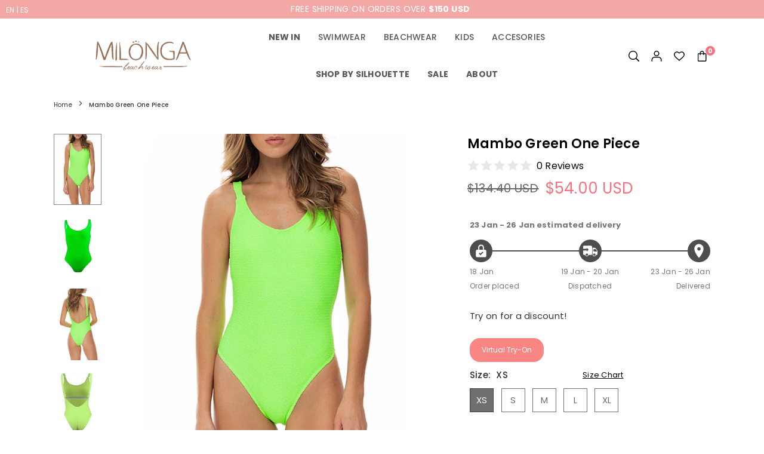

--- FILE ---
content_type: text/javascript
request_url: https://cdn.shopify.com/extensions/019bc945-3454-7728-8bc8-60425632ec33/smartsize-ai-fit-recommender-136/assets/main.js
body_size: 61768
content:
(function(){"use strict";var _t,Q,di,Ge,pi,ui,mi,fi,bn,xn,vn,hi,yt={},gi=[],qo=/acit|ex(?:s|g|n|p|$)|rph|grid|ows|mnc|ntw|ine[ch]|zoo|^ord|itera/i,bt=Array.isArray;function Te(e,t){for(var n in t)e[n]=t[n];return e}function wn(e){e&&e.parentNode&&e.parentNode.removeChild(e)}function Fe(e,t,n){var i,r,o,s={};for(o in t)o=="key"?i=t[o]:o=="ref"?r=t[o]:s[o]=t[o];if(arguments.length>2&&(s.children=arguments.length>3?_t.call(arguments,2):n),typeof e=="function"&&e.defaultProps!=null)for(o in e.defaultProps)s[o]===void 0&&(s[o]=e.defaultProps[o]);return xt(e,s,i,r,null)}function xt(e,t,n,i,r){var o={type:e,props:t,key:n,ref:i,__k:null,__:null,__b:0,__e:null,__c:null,constructor:void 0,__v:r??++di,__i:-1,__u:0};return r==null&&Q.vnode!=null&&Q.vnode(o),o}function Ko(){return{current:null}}function ge(e){return e.children}function De(e,t){this.props=e,this.context=t}function Xe(e,t){if(t==null)return e.__?Xe(e.__,e.__i+1):null;for(var n;t<e.__k.length;t++)if((n=e.__k[t])!=null&&n.__e!=null)return n.__e;return typeof e.type=="function"?Xe(e):null}function _i(e){var t,n;if((e=e.__)!=null&&e.__c!=null){for(e.__e=e.__c.base=null,t=0;t<e.__k.length;t++)if((n=e.__k[t])!=null&&n.__e!=null){e.__e=e.__c.base=n.__e;break}return _i(e)}}function Sn(e){(!e.__d&&(e.__d=!0)&&Ge.push(e)&&!Mt.__r++||pi!==Q.debounceRendering)&&((pi=Q.debounceRendering)||ui)(Mt)}function Mt(){for(var e,t,n,i,r,o,s,c=1;Ge.length;)Ge.length>c&&Ge.sort(mi),e=Ge.shift(),c=Ge.length,e.__d&&(n=void 0,r=(i=(t=e).__v).__e,o=[],s=[],t.__P&&((n=Te({},i)).__v=i.__v+1,Q.vnode&&Q.vnode(n),zn(t.__P,n,i,t.__n,t.__P.namespaceURI,32&i.__u?[r]:null,o,r??Xe(i),!!(32&i.__u),s),n.__v=i.__v,n.__.__k[n.__i]=n,wi(o,n,s),n.__e!=r&&_i(n)));Mt.__r=0}function yi(e,t,n,i,r,o,s,c,d,p,m){var l,v,g,b,x,h,_=i&&i.__k||gi,u=t.length;for(d=Yo(n,t,_,d,u),l=0;l<u;l++)(g=n.__k[l])!=null&&(v=g.__i===-1?yt:_[g.__i]||yt,g.__i=l,h=zn(e,g,v,r,o,s,c,d,p,m),b=g.__e,g.ref&&v.ref!=g.ref&&(v.ref&&An(v.ref,null,g),m.push(g.ref,g.__c||b,g)),x==null&&b!=null&&(x=b),4&g.__u||v.__k===g.__k?d=bi(g,d,e):typeof g.type=="function"&&h!==void 0?d=h:b&&(d=b.nextSibling),g.__u&=-7);return n.__e=x,d}function Yo(e,t,n,i,r){var o,s,c,d,p,m=n.length,l=m,v=0;for(e.__k=new Array(r),o=0;o<r;o++)(s=t[o])!=null&&typeof s!="boolean"&&typeof s!="function"?(d=o+v,(s=e.__k[o]=typeof s=="string"||typeof s=="number"||typeof s=="bigint"||s.constructor==String?xt(null,s,null,null,null):bt(s)?xt(ge,{children:s},null,null,null):s.constructor===void 0&&s.__b>0?xt(s.type,s.props,s.key,s.ref?s.ref:null,s.__v):s).__=e,s.__b=e.__b+1,c=null,(p=s.__i=Qo(s,n,d,l))!==-1&&(l--,(c=n[p])&&(c.__u|=2)),c==null||c.__v===null?(p==-1&&(r>m?v--:r<m&&v++),typeof s.type!="function"&&(s.__u|=4)):p!=d&&(p==d-1?v--:p==d+1?v++:(p>d?v--:v++,s.__u|=4))):e.__k[o]=null;if(l)for(o=0;o<m;o++)(c=n[o])!=null&&(2&c.__u)==0&&(c.__e==i&&(i=Xe(c)),zi(c,c));return i}function bi(e,t,n){var i,r;if(typeof e.type=="function"){for(i=e.__k,r=0;i&&r<i.length;r++)i[r]&&(i[r].__=e,t=bi(i[r],t,n));return t}e.__e!=t&&(t&&e.type&&!n.contains(t)&&(t=Xe(e)),n.insertBefore(e.__e,t||null),t=e.__e);do t=t&&t.nextSibling;while(t!=null&&t.nodeType==8);return t}function Le(e,t){return t=t||[],e==null||typeof e=="boolean"||(bt(e)?e.some(function(n){Le(n,t)}):t.push(e)),t}function Qo(e,t,n,i){var r,o,s=e.key,c=e.type,d=t[n];if(d===null&&e.key==null||d&&s==d.key&&c===d.type&&(2&d.__u)==0)return n;if(i>(d!=null&&(2&d.__u)==0?1:0))for(r=n-1,o=n+1;r>=0||o<t.length;){if(r>=0){if((d=t[r])&&(2&d.__u)==0&&s==d.key&&c===d.type)return r;r--}if(o<t.length){if((d=t[o])&&(2&d.__u)==0&&s==d.key&&c===d.type)return o;o++}}return-1}function xi(e,t,n){t[0]=="-"?e.setProperty(t,n??""):e[t]=n==null?"":typeof n!="number"||qo.test(t)?n:n+"px"}function Ut(e,t,n,i,r){var o;e:if(t=="style")if(typeof n=="string")e.style.cssText=n;else{if(typeof i=="string"&&(e.style.cssText=i=""),i)for(t in i)n&&t in n||xi(e.style,t,"");if(n)for(t in n)i&&n[t]===i[t]||xi(e.style,t,n[t])}else if(t[0]=="o"&&t[1]=="n")o=t!=(t=t.replace(fi,"$1")),t=t.toLowerCase()in e||t=="onFocusOut"||t=="onFocusIn"?t.toLowerCase().slice(2):t.slice(2),e.l||(e.l={}),e.l[t+o]=n,n?i?n.t=i.t:(n.t=bn,e.addEventListener(t,o?vn:xn,o)):e.removeEventListener(t,o?vn:xn,o);else{if(r=="http://www.w3.org/2000/svg")t=t.replace(/xlink(H|:h)/,"h").replace(/sName$/,"s");else if(t!="width"&&t!="height"&&t!="href"&&t!="list"&&t!="form"&&t!="tabIndex"&&t!="download"&&t!="rowSpan"&&t!="colSpan"&&t!="role"&&t!="popover"&&t in e)try{e[t]=n??"";break e}catch{}typeof n=="function"||(n==null||n===!1&&t[4]!="-"?e.removeAttribute(t):e.setAttribute(t,t=="popover"&&n==1?"":n))}}function vi(e){return function(t){if(this.l){var n=this.l[t.type+e];if(t.u==null)t.u=bn++;else if(t.u<n.t)return;return n(Q.event?Q.event(t):t)}}}function zn(e,t,n,i,r,o,s,c,d,p){var m,l,v,g,b,x,h,_,u,$,H,R,A,N,V,E,q,U=t.type;if(t.constructor!==void 0)return null;128&n.__u&&(d=!!(32&n.__u),o=[c=t.__e=n.__e]),(m=Q.__b)&&m(t);e:if(typeof U=="function")try{if(_=t.props,u="prototype"in U&&U.prototype.render,$=(m=U.contextType)&&i[m.__c],H=m?$?$.props.value:m.__:i,n.__c?h=(l=t.__c=n.__c).__=l.__E:(u?t.__c=l=new U(_,H):(t.__c=l=new De(_,H),l.constructor=U,l.render=Zo),$&&$.sub(l),l.props=_,l.state||(l.state={}),l.context=H,l.__n=i,v=l.__d=!0,l.__h=[],l._sb=[]),u&&l.__s==null&&(l.__s=l.state),u&&U.getDerivedStateFromProps!=null&&(l.__s==l.state&&(l.__s=Te({},l.__s)),Te(l.__s,U.getDerivedStateFromProps(_,l.__s))),g=l.props,b=l.state,l.__v=t,v)u&&U.getDerivedStateFromProps==null&&l.componentWillMount!=null&&l.componentWillMount(),u&&l.componentDidMount!=null&&l.__h.push(l.componentDidMount);else{if(u&&U.getDerivedStateFromProps==null&&_!==g&&l.componentWillReceiveProps!=null&&l.componentWillReceiveProps(_,H),!l.__e&&(l.shouldComponentUpdate!=null&&l.shouldComponentUpdate(_,l.__s,H)===!1||t.__v==n.__v)){for(t.__v!=n.__v&&(l.props=_,l.state=l.__s,l.__d=!1),t.__e=n.__e,t.__k=n.__k,t.__k.some(function(Y){Y&&(Y.__=t)}),R=0;R<l._sb.length;R++)l.__h.push(l._sb[R]);l._sb=[],l.__h.length&&s.push(l);break e}l.componentWillUpdate!=null&&l.componentWillUpdate(_,l.__s,H),u&&l.componentDidUpdate!=null&&l.__h.push(function(){l.componentDidUpdate(g,b,x)})}if(l.context=H,l.props=_,l.__P=e,l.__e=!1,A=Q.__r,N=0,u){for(l.state=l.__s,l.__d=!1,A&&A(t),m=l.render(l.props,l.state,l.context),V=0;V<l._sb.length;V++)l.__h.push(l._sb[V]);l._sb=[]}else do l.__d=!1,A&&A(t),m=l.render(l.props,l.state,l.context),l.state=l.__s;while(l.__d&&++N<25);l.state=l.__s,l.getChildContext!=null&&(i=Te(Te({},i),l.getChildContext())),u&&!v&&l.getSnapshotBeforeUpdate!=null&&(x=l.getSnapshotBeforeUpdate(g,b)),E=m,m!=null&&m.type===ge&&m.key==null&&(E=Si(m.props.children)),c=yi(e,bt(E)?E:[E],t,n,i,r,o,s,c,d,p),l.base=t.__e,t.__u&=-161,l.__h.length&&s.push(l),h&&(l.__E=l.__=null)}catch(Y){if(t.__v=null,d||o!=null)if(Y.then){for(t.__u|=d?160:128;c&&c.nodeType==8&&c.nextSibling;)c=c.nextSibling;o[o.indexOf(c)]=null,t.__e=c}else for(q=o.length;q--;)wn(o[q]);else t.__e=n.__e,t.__k=n.__k;Q.__e(Y,t,n)}else o==null&&t.__v==n.__v?(t.__k=n.__k,t.__e=n.__e):c=t.__e=Jo(n.__e,t,n,i,r,o,s,d,p);return(m=Q.diffed)&&m(t),128&t.__u?void 0:c}function wi(e,t,n){for(var i=0;i<n.length;i++)An(n[i],n[++i],n[++i]);Q.__c&&Q.__c(t,e),e.some(function(r){try{e=r.__h,r.__h=[],e.some(function(o){o.call(r)})}catch(o){Q.__e(o,r.__v)}})}function Si(e){return typeof e!="object"||e==null?e:bt(e)?e.map(Si):Te({},e)}function Jo(e,t,n,i,r,o,s,c,d){var p,m,l,v,g,b,x,h=n.props,_=t.props,u=t.type;if(u=="svg"?r="http://www.w3.org/2000/svg":u=="math"?r="http://www.w3.org/1998/Math/MathML":r||(r="http://www.w3.org/1999/xhtml"),o!=null){for(p=0;p<o.length;p++)if((g=o[p])&&"setAttribute"in g==!!u&&(u?g.localName==u:g.nodeType==3)){e=g,o[p]=null;break}}if(e==null){if(u==null)return document.createTextNode(_);e=document.createElementNS(r,u,_.is&&_),c&&(Q.__m&&Q.__m(t,o),c=!1),o=null}if(u===null)h===_||c&&e.data===_||(e.data=_);else{if(o=o&&_t.call(e.childNodes),h=n.props||yt,!c&&o!=null)for(h={},p=0;p<e.attributes.length;p++)h[(g=e.attributes[p]).name]=g.value;for(p in h)if(g=h[p],p!="children"){if(p=="dangerouslySetInnerHTML")l=g;else if(!(p in _)){if(p=="value"&&"defaultValue"in _||p=="checked"&&"defaultChecked"in _)continue;Ut(e,p,null,g,r)}}for(p in _)g=_[p],p=="children"?v=g:p=="dangerouslySetInnerHTML"?m=g:p=="value"?b=g:p=="checked"?x=g:c&&typeof g!="function"||h[p]===g||Ut(e,p,g,h[p],r);if(m)c||l&&(m.__html===l.__html||m.__html===e.innerHTML)||(e.innerHTML=m.__html),t.__k=[];else if(l&&(e.innerHTML=""),yi(t.type==="template"?e.content:e,bt(v)?v:[v],t,n,i,u=="foreignObject"?"http://www.w3.org/1999/xhtml":r,o,s,o?o[0]:n.__k&&Xe(n,0),c,d),o!=null)for(p=o.length;p--;)wn(o[p]);c||(p="value",u=="progress"&&b==null?e.removeAttribute("value"):b!==void 0&&(b!==e[p]||u=="progress"&&!b||u=="option"&&b!==h[p])&&Ut(e,p,b,h[p],r),p="checked",x!==void 0&&x!==e[p]&&Ut(e,p,x,h[p],r))}return e}function An(e,t,n){try{if(typeof e=="function"){var i=typeof e.__u=="function";i&&e.__u(),i&&t==null||(e.__u=e(t))}else e.current=t}catch(r){Q.__e(r,n)}}function zi(e,t,n){var i,r;if(Q.unmount&&Q.unmount(e),(i=e.ref)&&(i.current&&i.current!==e.__e||An(i,null,t)),(i=e.__c)!=null){if(i.componentWillUnmount)try{i.componentWillUnmount()}catch(o){Q.__e(o,t)}i.base=i.__P=null}if(i=e.__k)for(r=0;r<i.length;r++)i[r]&&zi(i[r],t,n||typeof e.type!="function");n||wn(e.__e),e.__c=e.__=e.__e=void 0}function Zo(e,t,n){return this.constructor(e,n)}function Ve(e,t,n){var i,r,o,s;t==document&&(t=document.documentElement),Q.__&&Q.__(e,t),r=(i=typeof n=="function")?null:n&&n.__k||t.__k,o=[],s=[],zn(t,e=(!i&&n||t).__k=Fe(ge,null,[e]),r||yt,yt,t.namespaceURI,!i&&n?[n]:r?null:t.firstChild?_t.call(t.childNodes):null,o,!i&&n?n:r?r.__e:t.firstChild,i,s),wi(o,e,s)}function Ai(e,t){Ve(e,t,Ai)}function Xo(e,t,n){var i,r,o,s,c=Te({},e.props);for(o in e.type&&e.type.defaultProps&&(s=e.type.defaultProps),t)o=="key"?i=t[o]:o=="ref"?r=t[o]:c[o]=t[o]===void 0&&s!==void 0?s[o]:t[o];return arguments.length>2&&(c.children=arguments.length>3?_t.call(arguments,2):n),xt(e.type,c,i||e.key,r||e.ref,null)}function Ci(e){function t(n){var i,r;return this.getChildContext||(i=new Set,(r={})[t.__c]=this,this.getChildContext=function(){return r},this.componentWillUnmount=function(){i=null},this.shouldComponentUpdate=function(o){this.props.value!==o.value&&i.forEach(function(s){s.__e=!0,Sn(s)})},this.sub=function(o){i.add(o);var s=o.componentWillUnmount;o.componentWillUnmount=function(){i&&i.delete(o),s&&s.call(o)}}),n.children}return t.__c="__cC"+hi++,t.__=e,t.Provider=t.__l=(t.Consumer=function(n,i){return n.children(i)}).contextType=t,t}_t=gi.slice,Q={__e:function(e,t,n,i){for(var r,o,s;t=t.__;)if((r=t.__c)&&!r.__)try{if((o=r.constructor)&&o.getDerivedStateFromError!=null&&(r.setState(o.getDerivedStateFromError(e)),s=r.__d),r.componentDidCatch!=null&&(r.componentDidCatch(e,i||{}),s=r.__d),s)return r.__E=r}catch(c){e=c}throw e}},di=0,De.prototype.setState=function(e,t){var n;n=this.__s!=null&&this.__s!==this.state?this.__s:this.__s=Te({},this.state),typeof e=="function"&&(e=e(Te({},n),this.props)),e&&Te(n,e),e!=null&&this.__v&&(t&&this._sb.push(t),Sn(this))},De.prototype.forceUpdate=function(e){this.__v&&(this.__e=!0,e&&this.__h.push(e),Sn(this))},De.prototype.render=ge,Ge=[],ui=typeof Promise=="function"?Promise.prototype.then.bind(Promise.resolve()):setTimeout,mi=function(e,t){return e.__v.__b-t.__v.__b},Mt.__r=0,fi=/(PointerCapture)$|Capture$/i,bn=0,xn=vi(!1),vn=vi(!0),hi=0;var ea=0;function a(e,t,n,i,r,o){t||(t={});var s,c,d=t;if("ref"in d)for(c in d={},t)c=="ref"?s=t[c]:d[c]=t[c];var p={type:e,props:d,key:n,ref:s,__k:null,__:null,__b:0,__e:null,__c:null,constructor:void 0,__v:--ea,__i:-1,__u:0,__source:r,__self:o};if(typeof e=="function"&&(s=e.defaultProps))for(c in s)d[c]===void 0&&(d[c]=s[c]);return Q.vnode&&Q.vnode(p),p}let ke=[],Ue=0;const Ot=4;let Pt=0,Ne=e=>{let t=[],n={get(){return n.lc||n.listen(()=>{})(),n.value},lc:0,listen(i){return n.lc=t.push(i),()=>{for(let o=Ue+Ot;o<ke.length;)ke[o]===i?ke.splice(o,Ot):o+=Ot;let r=t.indexOf(i);~r&&(t.splice(r,1),--n.lc||n.off())}},notify(i,r){Pt++;let o=!ke.length;for(let s of t)ke.push(s,n.value,i,r);if(o){for(Ue=0;Ue<ke.length;Ue+=Ot)ke[Ue](ke[Ue+1],ke[Ue+2],ke[Ue+3]);ke.length=0}},off(){},set(i){let r=n.value;r!==i&&(n.value=i,n.notify(r))},subscribe(i){let r=n.listen(i);return i(n.value),r},value:e};return n};const ta=5,Gt=6,Vt=10;let na=(e,t,n,i)=>(e.events=e.events||{},e.events[n+Vt]||(e.events[n+Vt]=i(r=>{e.events[n].reduceRight((o,s)=>(s(o),o),{shared:{},...r})})),e.events[n]=e.events[n]||[],e.events[n].push(t),()=>{let r=e.events[n],o=r.indexOf(t);r.splice(o,1),r.length||(delete e.events[n],e.events[n+Vt](),delete e.events[n+Vt])}),ia=1e3,Ii=(e,t)=>na(e,i=>{let r=t(i);r&&e.events[Gt].push(r)},ta,i=>{let r=e.listen;e.listen=(...s)=>(!e.lc&&!e.active&&(e.active=!0,i()),r(...s));let o=e.off;return e.events[Gt]=[],e.off=()=>{o(),setTimeout(()=>{if(e.active&&!e.lc){e.active=!1;for(let s of e.events[Gt])s();e.events[Gt]=[]}},ia)},()=>{e.listen=r,e.off=o}}),ra=(e,t,n)=>{Array.isArray(e)||(e=[e]);let i,r,o=()=>{if(r===Pt)return;r=Pt;let p=e.map(m=>m.get());if(!i||p.some((m,l)=>m!==i[l])){i=p;let m=t(...p);m&&m.then&&m.t?m.then(l=>{i===p&&s.set(l)}):(s.set(m),r=Pt)}},s=Ne(void 0),c=s.get;s.get=()=>(o(),c());let d=o;return Ii(s,()=>{let p=e.map(m=>m.listen(d));return o(),()=>{for(let m of p)m()}}),s},oa=(e,t)=>ra(e,t);function $i(e,t,n){let i=new Set(t).add(void 0);return e.listen((r,o,s)=>{i.has(s)&&n(r,o,s)})}var Oe,le,Cn,ki,et=0,Ei=[],de=Q,Ti=de.__b,Fi=de.__r,Di=de.diffed,Ni=de.__c,Hi=de.unmount,Ri=de.__;function tt(e,t){de.__h&&de.__h(le,e,et||t),et=0;var n=le.__H||(le.__H={__:[],__h:[]});return e>=n.__.length&&n.__.push({}),n.__[e]}function B(e){return et=1,In(Oi,e)}function In(e,t,n){var i=tt(Oe++,2);if(i.t=e,!i.__c&&(i.__=[n?n(t):Oi(void 0,t),function(c){var d=i.__N?i.__N[0]:i.__[0],p=i.t(d,c);d!==p&&(i.__N=[p,i.__[1]],i.__c.setState({}))}],i.__c=le,!le.__f)){var r=function(c,d,p){if(!i.__c.__H)return!0;var m=i.__c.__H.__.filter(function(v){return!!v.__c});if(m.every(function(v){return!v.__N}))return!o||o.call(this,c,d,p);var l=i.__c.props!==c;return m.forEach(function(v){if(v.__N){var g=v.__[0];v.__=v.__N,v.__N=void 0,g!==v.__[0]&&(l=!0)}}),o&&o.call(this,c,d,p)||l};le.__f=!0;var o=le.shouldComponentUpdate,s=le.componentWillUpdate;le.componentWillUpdate=function(c,d,p){if(this.__e){var m=o;o=void 0,r(c,d,p),o=m}s&&s.call(this,c,d,p)},le.shouldComponentUpdate=r}return i.__N||i.__}function G(e,t){var n=tt(Oe++,3);!de.__s&&kn(n.__H,t)&&(n.__=e,n.u=t,le.__H.__h.push(n))}function vt(e,t){var n=tt(Oe++,4);!de.__s&&kn(n.__H,t)&&(n.__=e,n.u=t,le.__h.push(n))}function nt(e){return et=5,He(function(){return{current:e}},[])}function Li(e,t,n){et=6,vt(function(){if(typeof e=="function"){var i=e(t());return function(){e(null),i&&typeof i=="function"&&i()}}if(e)return e.current=t(),function(){return e.current=null}},n==null?n:n.concat(e))}function He(e,t){var n=tt(Oe++,7);return kn(n.__H,t)&&(n.__=e(),n.__H=t,n.__h=e),n.__}function ve(e,t){return et=8,He(function(){return e},t)}function jt(e){var t=le.context[e.__c],n=tt(Oe++,9);return n.c=e,t?(n.__==null&&(n.__=!0,t.sub(le)),t.props.value):e.__}function Bi(e,t){de.useDebugValue&&de.useDebugValue(t?t(e):e)}function Mi(){var e=tt(Oe++,11);if(!e.__){for(var t=le.__v;t!==null&&!t.__m&&t.__!==null;)t=t.__;var n=t.__m||(t.__m=[0,0]);e.__="P"+n[0]+"-"+n[1]++}return e.__}function aa(){for(var e;e=Ei.shift();)if(e.__P&&e.__H)try{e.__H.__h.forEach(Wt),e.__H.__h.forEach($n),e.__H.__h=[]}catch(t){e.__H.__h=[],de.__e(t,e.__v)}}de.__b=function(e){le=null,Ti&&Ti(e)},de.__=function(e,t){e&&t.__k&&t.__k.__m&&(e.__m=t.__k.__m),Ri&&Ri(e,t)},de.__r=function(e){Fi&&Fi(e),Oe=0;var t=(le=e.__c).__H;t&&(Cn===le?(t.__h=[],le.__h=[],t.__.forEach(function(n){n.__N&&(n.__=n.__N),n.u=n.__N=void 0})):(t.__h.forEach(Wt),t.__h.forEach($n),t.__h=[],Oe=0)),Cn=le},de.diffed=function(e){Di&&Di(e);var t=e.__c;t&&t.__H&&(t.__H.__h.length&&(Ei.push(t)!==1&&ki===de.requestAnimationFrame||((ki=de.requestAnimationFrame)||sa)(aa)),t.__H.__.forEach(function(n){n.u&&(n.__H=n.u),n.u=void 0})),Cn=le=null},de.__c=function(e,t){t.some(function(n){try{n.__h.forEach(Wt),n.__h=n.__h.filter(function(i){return!i.__||$n(i)})}catch(i){t.some(function(r){r.__h&&(r.__h=[])}),t=[],de.__e(i,n.__v)}}),Ni&&Ni(e,t)},de.unmount=function(e){Hi&&Hi(e);var t,n=e.__c;n&&n.__H&&(n.__H.__.forEach(function(i){try{Wt(i)}catch(r){t=r}}),n.__H=void 0,t&&de.__e(t,n.__v))};var Ui=typeof requestAnimationFrame=="function";function sa(e){var t,n=function(){clearTimeout(i),Ui&&cancelAnimationFrame(t),setTimeout(e)},i=setTimeout(n,100);Ui&&(t=requestAnimationFrame(n))}function Wt(e){var t=le,n=e.__c;typeof n=="function"&&(e.__c=void 0,n()),le=t}function $n(e){var t=le;e.__c=e.__(),le=t}function kn(e,t){return!e||e.length!==t.length||t.some(function(n,i){return n!==e[i]})}function Oi(e,t){return typeof t=="function"?t(e):t}function Se(e,t={}){let[,n]=B({}),[i]=B(e.get());return G(()=>{i!==e.get()&&n({})},[]),G(()=>{let r,o,s,c=()=>{r||(r=1,o=setTimeout(()=>{r=void 0,n({})}))};return t.keys?s=$i(e,t.keys,c):s=e.listen(c),()=>{s(),clearTimeout(o)}},[e,""+t.keys]),e.get()}const Lt=class Lt{static setVisitorId(t,n){try{const i=this.getAllVisitors(),r=Date.now()+this.EXPIRY_DAYS*24*60*60*1e3;i[t]={visitorId:n,gender:t,expiry:r},localStorage.setItem(this.STORAGE_KEY,JSON.stringify(i))}catch(i){console.error("Failed to store visitorId:",i)}}static getVisitorId(t){try{const n=this.getAllVisitors(),i=n[t];return i?Date.now()>i.expiry?(delete n[t],localStorage.setItem(this.STORAGE_KEY,JSON.stringify(n)),null):i.visitorId:null}catch{return null}}static clearVisitorId(t){try{const n=this.getAllVisitors();delete n[t],localStorage.setItem(this.STORAGE_KEY,JSON.stringify(n))}catch(n){console.error("Failed to clear visitorId:",n)}}static clearAllVisitorIds(){try{localStorage.removeItem(this.STORAGE_KEY)}catch(t){console.error("Failed to clear all visitorIds:",t)}}static hasVisitorId(t){return this.getVisitorId(t)!==null}static getUniqueVisitorId(){try{const t=localStorage.getItem(this.UNIQUE_VISITOR_KEY);if(t){const r=JSON.parse(t);if(r&&typeof r.uniqueVisitorId=="string"&&r.uniqueVisitorId.length>0)return r.uniqueVisitorId;console.warn("Invalid unique visitor data found, regenerating..."),localStorage.removeItem(this.UNIQUE_VISITOR_KEY)}const n=`unique_${Date.now()}_${Math.random().toString(36).substr(2,9)}`,i={uniqueVisitorId:n,createdAt:Date.now()};return localStorage.setItem(this.UNIQUE_VISITOR_KEY,JSON.stringify(i)),n}catch(t){console.error("Failed to get/create unique visitor ID:",t);try{localStorage.removeItem(this.UNIQUE_VISITOR_KEY)}catch{}return`fallback_${Date.now()}_${Math.random().toString(36).substr(2,9)}`}}static clearUniqueVisitorId(){try{localStorage.removeItem(this.UNIQUE_VISITOR_KEY)}catch(t){console.error("Failed to clear unique visitor ID:",t)}}static getAllVisitors(){try{const t=localStorage.getItem(this.STORAGE_KEY);return t?JSON.parse(t):{}}catch(t){return console.error("Failed to parse visitor data:",t),{}}}static cleanupExpired(){try{const t=this.getAllVisitors(),n=Date.now();let i=!1;for(const[r,o]of Object.entries(t))n>o.expiry&&(delete t[r],i=!0);i&&localStorage.setItem(this.STORAGE_KEY,JSON.stringify(t))}catch(t){console.error("Failed to cleanup expired visitorIds:",t)}}};Lt.STORAGE_KEY="smartrecom_visitors",Lt.UNIQUE_VISITOR_KEY="smartrecom_unique_visitor",Lt.EXPIRY_DAYS=90;let ye=Lt;function la(e,t){let n=t.baseLocale||"en",i=t.processors||[],r=t.preprocessors||[],o=[],s=new Set,c=new Set;async function d(m,l){let v=[],g=[];for(let x of l){let h=x.split("/")[0];s.has(h)||(v.push(x),g.push(h))}if(v.length===0)return;p.loading.set(!0);for(let x of g)s.add(x);let b=await t.get(m,v);Array.isArray(b)&&(b=b.reduce((x,h)=>Object.assign(x,h)));for(let x of r)b=x(b);p.cache[m]={...p.cache[m],...b};for(let x in b){let h=x.split("/")[0];s.delete(h)}m===e.get()&&s.size===0&&(c.forEach(x=>x(m)),p.loading.set(!1))}function p(m,l){let v={},g={};for(let h in l)l[h].transform?(v[h]=l[h].transform,g[h]=l[h].input):g[h]=l[h];for(let h of r)g=h(g);let b=Ne();p.cache[n][m]=g;function x(h){let _={...p.cache[n][m],...p.cache[h][m]};for(let u in v){let $=v[u],H=_[u];_[u]=(...R)=>$(h,H,R)}b.set(_)}return e.get()!==n&&p.cache[e.get()]?x(e.get()):x(n),Ii(b,()=>{o.push(m);let h=e.get();h===n||p.cache[h]&&p.cache[h][m]?x(h):d(h,[m]);for(let u in i)i[u].from.listen(()=>{x(h)});return c.add(x),()=>{o=o.filter(u=>u!==m),c.delete(x)}}),b}return p.cache={...t.cache,[n]:{}},p.loading=Ne(!1),e.subscribe(m=>{s.clear();let l=p.cache[m]?o.filter(v=>!p.cache[m][v]):o;l.length?d(m,l):(c.forEach(v=>v(m)),p.loading.set(!1))}),p}const we=Ne({mode:"product",productImage:"/placeholder-product.jpg",productTitle:"Product",accentColor:"#0f172a",buttonTextColor:"black",defaultUnit:"metric",quizType:"unisex",showSupportLink:!1,supportLinkLabel:"",supportLinkUrl:"",recommendationText:"Your size is [[recommendedSize]]",localizationLanguage:"en",localizationCountry:""}),ca=["US","LR","MM","GB"];function da(e){if(!e)return null;const t=e.split(/[-_]/);return t.length>1?t[1].toUpperCase():null}const pa=["en"];function Pi(e){if(!e)return"metric";const t=da(e);if(!t){const n=e.split(/[-_]/)[0].toLowerCase();return pa.includes(n)?"imperial":"metric"}return ca.includes(t)?"imperial":"metric"}const ze={measurements:{title:"Let's find your best fit",heightLabel:"HEIGHT",weightLabel:"WEIGHT",ageLabel:"AGE",cm:"cm",kg:"kg",lbs:"lbs",years:"years",feet:"feet",inches:"inches",cmUnit:"CM",kgUnit:"KG",lbsUnit:"LBS",yearsUnit:"YEARS",nextButton:"Next",imperial:"Imperial",metric:"Metric",skipToMeasurements:"SKIP - I KNOW MY MEASUREMENTS"},directMeasurements:{title:"Add your measurements",bustLabel:"BUST",chestLabel:"CHEST",underbustLabel:"UNDERBUST",waistLabel:"WAIST",hipsLabel:"HIPS",calculateButton:"Calculate my size",errorRequired:"Please enter all required measurements",howToMeasure:"HOW TO MEASURE"},quiz:{back:"Back",next:"Next",calculateSize:"Calculate my size"},quizContent:{chest_shape:{title:"Which shape feels most familiar?",options:{Narrower:{label:"Narrow",description:""},Average:{label:"Average",description:""},Broader:{label:"Broad",description:""}}},belly_shape:{title:"Which shape feels most familiar?",options:{Flatter:{label:"Flat",description:""},Average:{label:"Average",description:""},Rounder:{label:"Round",description:""}}},seat_shape:{title:"Which shape feels most familiar?",options:{Flatter:{label:"Flat",description:""},Average:{label:"Average",description:""},Rounder:{label:"Round",description:""}}},bustHipRatio:{title:"How is your weight distributed?",options:{bustBiggerThanHips:{label:"Upper body",description:"Your upper body carries more volume"},bustSameAsHips:{label:"Evenly distributed",description:"Your upper and lower body carry a similar volume"},bustSmallerThanHips:{label:"Lower body",description:"Your lower body carries more volume"}}},waistDefinition:{title:"Which shape feels most familiar?",options:{noWaist:{label:"Straight",description:"Waist blends smoothly with your torso"},definedWaist:{label:"Naturally curved",description:"Waist has a gentle inward curve"},veryDefinedWaist:{label:"Curvier",description:"Waist is noticeably narrow"}}},chestcircumference:{title:"WHAT'S YOUR BRA SIZE?"},gender_selection:{title:"Which fit do you prefer?",options:{male:{label:"Menswear",description:""},female:{label:"Womenswear",description:""}}}},sizeRecommendation:{findingBestFit:"Finding your best fit...",yourBestFit:"YOUR BEST FIT",oopsNoSize:"Oops! We couldn't find an optimal size just yet",continueShopping:"Continue Shopping",startAgain:"Start again",viewSizeChart:"View size chart",errorCalculating:"There was an error calculating your size",basedOnPrediction:"Based on the prediction of your measurements, you may also like size"},sizeChartModal:{loadingSizeChart:"Loading size chart...",errorLoadingChart:"Error Loading Size Chart",unableToLoad:"Unable to load size chart data",failedToLoad:"Failed to load size chart. Please try again.",close:"Close",yourBestFit:"YOUR BEST FIT",sizeChart:"SIZE CHART",firstOption:"First option",secondOption:"Second option",estimatedMeasurements:"Estimated measurements",recommendationTooltip:"The recommended size is based on your predicted or provided measurements. The second option is the next best fit."},sizeChart:{size:"Size",chest:"Chest",bust:"Bust",waist:"Waist",hip:"Hip",underbust:"Underbust",neck:"Neck",back:"Back",weight:"Weight",girth:"Girth",wither:"Wither",measurementsFit:"Your measurements fit",measurementsDontFit:"Your measurements don't fit",yourMeasurements:"Your measurements:"},braSize:{title:"Let's find out your bust size",byMeasurement:"By measurement",byBraSize:"By bra size",bandSize:"BAND SIZE",cupSize:"CUP SIZE",helperText:"Adding your bust measurement leads to better size estimations"},button:{yourSizeIs:"Your size is [[recommendedSize]]",findingYourSize:"Finding your size...",findMySize:"Find my size"},createAQuizInfo:{title:"No Quiz Found",description:"In design mode, you can see how the quiz button will appear on your store. To create a quiz for this product, please visit the SmartSize Fit Recommender dashboard and set up a quiz for this product or collection."},howToMeasure:{title:"How to Measure",male:{chest:{title:"CHEST",description:"Wrap the measuring tape around the fullest part of your chest, keeping the tape horizontal and snug but not tight."},waist:{title:"WAIST",description:"Measure around your natural waistline, which is the narrowest part of your torso, typically just above your belly button."},hips:{title:"HIPS",description:"Stand with your feet together and measure around the fullest part of your hips and buttocks."}},female:{bust:{title:"BUST",description:"Wrap the measuring tape around the fullest part of your bust, keeping the tape horizontal across your back and under your arms."},underbust:{title:"UNDERBUST",description:"Wrap the measuring tape snugly around your ribcage, directly under your bust, keeping the tape level all the way around."},waist:{title:"WAIST",description:"Measure around your natural waistline, which is the narrowest part of your torso, typically just above your belly button."},hips:{title:"HIPS",description:"Stand with your feet together and measure around the fullest part of your hips and buttocks."}},imagePlaceholder:"[Image placeholder]"},calculatingSize:{title:"We are calculating your size",subtitle:"This usually takes a few seconds"}},ua={BASE_URL:"/",DEV:!1,MODE:"production",PROD:!0,SSR:!1,VITE_API_FIND_SIZE_URL:"https://api.app.recommender.smartsize.io/prod/api/find-size",VITE_API_QUIZ_SIZE_CHART_URL:"https://api.app.recommender.smartsize.io/prod/api/quiz-size-chart",VITE_API_QUIZ_URL:"https://api.app.recommender.smartsize.io/prod/api/quiz",VITE_AR_LANG_FILE_URL:"https://cdn.shopify.com/s/files/1/0957/9865/7364/files/ar.json?v=1768607784",VITE_DA_LANG_FILE_URL:"https://cdn.shopify.com/s/files/1/0957/9865/7364/files/da.json?v=1768607804",VITE_DE_LANG_FILE_URL:"https://cdn.shopify.com/s/files/1/0957/9865/7364/files/de.json?v=1768607828",VITE_EN_LANG_FILE_URL:"https://cdn.shopify.com/s/files/1/0957/9865/7364/files/en.json?v=1768607853",VITE_ES_LANG_FILE_URL:"https://cdn.shopify.com/s/files/1/0957/9865/7364/files/es.json?v=1768607874",VITE_FR_LANG_FILE_URL:"https://cdn.shopify.com/s/files/1/0957/9865/7364/files/fr.json?v=1768607892",VITE_HE_LANG_FILE_URL:"https://cdn.shopify.com/s/files/1/0957/9865/7364/files/he.json?v=1768607911",VITE_HU_LANG_FILE_URL:"https://cdn.shopify.com/s/files/1/0957/9865/7364/files/hu.json?v=1768607931",VITE_IT_LANG_FILE_URL:"https://cdn.shopify.com/s/files/1/0957/9865/7364/files/it.json?v=1768607951",VITE_JA_LANG_FILE_URL:"https://cdn.shopify.com/s/files/1/0957/9865/7364/files/ja.json?v=1768607970",VITE_KO_LANG_FILE_URL:"https://cdn.shopify.com/s/files/1/0957/9865/7364/files/ko.json?v=1768607992",VITE_NL_LANG_FILE_URL:"https://cdn.shopify.com/s/files/1/0957/9865/7364/files/nl.json?v=1768608014",VITE_NO_LANG_FILE_URL:"https://cdn.shopify.com/s/files/1/0957/9865/7364/files/no.json?v=1768608040",VITE_PL_LANG_FILE_URL:"https://cdn.shopify.com/s/files/1/0957/9865/7364/files/pl.json?v=1768608064",VITE_PT_BR_LANG_FILE_URL:"https://cdn.shopify.com/s/files/1/0957/9865/7364/files/pt-BR.json?v=1768608085",VITE_PT_PT_LANG_FILE_URL:"https://cdn.shopify.com/s/files/1/0957/9865/7364/files/pt-PT.json?v=1768608104",VITE_RO_LANG_FILE_URL:"https://cdn.shopify.com/s/files/1/0957/9865/7364/files/ro.json?v=1768608129",VITE_RU_LANG_FILE_URL:"https://cdn.shopify.com/s/files/1/0957/9865/7364/files/ru.json?v=1768608150",VITE_SV_LANG_FILE_URL:"https://cdn.shopify.com/s/files/1/0957/9865/7364/files/sv.json?v=1768608169",VITE_TH_LANG_FILE_URL:"https://cdn.shopify.com/s/files/1/0957/9865/7364/files/th.json?v=1768608187",VITE_TR_LANG_FILE_URL:"https://cdn.shopify.com/s/files/1/0957/9865/7364/files/tr-TR.json?v=1768608206",VITE_UK_LANG_FILE_URL:"https://cdn.shopify.com/s/files/1/0957/9865/7364/files/uk.json?v=1768608228",VITE_ZH_CN_LANG_FILE_URL:"https://cdn.shopify.com/s/files/1/0957/9865/7364/files/zh-CN.json?v=1768608248",VITE_ZH_TW_LANG_FILE_URL:"https://cdn.shopify.com/s/files/1/0957/9865/7364/files/zh-TW.json?v=1768608269"};console.log("[i18n] Module loading with en.json defaults");const Gi=["ar","da","de","en","es","fr","he","hu","it","ja","ko","nl","no","pl","pt-BR","pt-PT","ro","ru","sv","th","tr","uk","zh-CN","zh-TW"],it=Ne("__init__");it.listen(e=>{console.log("[i18n] Locale changed to:",e)});const Vi=oa(it,e=>{const t=Pi(e);return console.log("[i18n] Default unit derived from locale:",e,"->",t),t}),Ae=la(it,{get:async e=>{if(!e||e===""||e==="__init__")return{};console.log("[i18n] Fetching translations for:",e);const t=!1;let n;{const i=`${e.toUpperCase().replace(/-/g,"_")}_LANG_FILE_URL`;n=ua[`VITE_${i}`]||`/locales/${e}.json`}try{const i=await fetch(n);if(!i.ok){if(e!=="en"){const s=await fetch(t?"/locales/en.json":"https://cdn.shopify.com/s/files/1/0957/9865/7364/files/en.json?v=1768607853");if(s.ok)return await s.json()}throw new Error(`Failed to load translations for ${e}`)}const r=await i.json();return console.log("[i18n] Successfully loaded translations for",e),r}catch(i){if(console.error(`Error loading translations for ${e}:`,i),e!=="en")try{const o=await fetch(t?"/locales/en.json":"https://cdn.shopify.com/s/files/1/0957/9865/7364/files/en.json?v=1768607853");if(o.ok)return console.log("Loaded English translations as fallback"),await o.json()}catch(r){console.error("Failed to load English fallback:",r)}return{}}}}),wt=Ae("measurements",ze.measurements||{}),ji=Ae("directMeasurements",ze.directMeasurements||{}),Wi=Ae("quiz",ze.quiz||{}),En=Ae("quizContent",ze.quizContent||{}),Tn=Ae("sizeRecommendation",ze.sizeRecommendation||{}),qi=Ae("sizeChartModal",ze.sizeChartModal||{}),Ki=Ae("sizeChart",ze.sizeChart||{}),Yi=Ae("braSize",ze.braSize||{}),St=Ae("button",ze.button||{}),Qi=Ae("createAQuizInfo",ze.createAQuizInfo||{}),Ji=Ae("howToMeasure",ze.howToMeasure||{}),Zi=Ae("calculatingSize",ze.calculatingSize||{}),Xi=e=>{if(Gi.includes(e))return e;const t=e.split("-")[0];return Gi.includes(t)?t:"en"};if(we.subscribe(e=>{const t=e.localizationLanguage||"en",n=Xi(t);it.get()!==n&&it.set(n)}),typeof window<"u"){const t=we.get().localizationLanguage||"en",n=Xi(t);console.log("[i18n] Setting initial locale:",n),it.set(n),setTimeout(()=>{wt.get(),ji.get(),Wi.get(),En.get(),Tn.get(),qi.get(),Ki.get(),Yi.get(),St.get(),Qi.get(),Ji.get(),Zi.get()},10)}function qt(e){return e==="generic"?"smartrecom-button-text-generic":"smartrecom-button-text"}function ma(e,t,n){const i=qt(t),r=document.getElementById(i);if(r){r.innerHTML="";const c=St.get().yourSizeIs.replace(/\[\[recommendedSize\]\]/g,e);r.innerText=c}}function fa(){if(!document.querySelector("#smartrecom-spinner-styles")){const e=document.createElement("style");e.id="smartrecom-spinner-styles",e.textContent=`
      @keyframes smartrecom-spin {
        0% { transform: rotate(0deg); }
        100% { transform: rotate(360deg); }
      }
      @keyframes smartrecom-dash {
        0% {
          stroke-dasharray: 1, 200;
          stroke-dashoffset: 0;
        }
        50% {
          stroke-dasharray: 89, 200;
          stroke-dashoffset: -35px;
        }
        100% {
          stroke-dasharray: 89, 200;
          stroke-dashoffset: -124px;
        }
      }
    `,document.head.appendChild(e)}}function ha(e){const t=qt(e),n=document.getElementById(t);if(n&&!n.querySelector(".smartrecom-spinner")){n.getAttribute("data-original-text")||n.setAttribute("data-original-text",n.innerText);const i=document.createElement("span");i.className="smartrecom-spinner",i.innerHTML=`
      <svg width="16" height="16" viewBox="0 0 24 24" style="
        animation: smartrecom-spin 1s linear infinite;
        margin-left: 8px;
        vertical-align: middle;
      ">
        <circle cx="12" cy="12" r="10" fill="none" stroke="currentColor" stroke-width="2" stroke-linecap="round" stroke-dasharray="31.416" stroke-dashoffset="31.416" style="
          animation: smartrecom-dash 1.5s ease-in-out infinite;
        "/>
      </svg>
    `,fa(),n.innerHTML="";const r=St.get().findingYourSize;n.appendChild(document.createTextNode(r)),n.appendChild(i)}}function ga(e){const t=qt(e),n=document.getElementById(t);if(n&&n.querySelector(".smartrecom-spinner")){const r=St.get().findMySize,o=n.getAttribute("data-original-text")||r;n.innerHTML="",n.innerText=o}}function _a(e){const t=qt(e),n=document.getElementById(t);if(n){const i=St.get().findMySize;n.innerText=n.getAttribute("data-original-text")||i}}function er(e,t){for(var n in t)e[n]=t[n];return e}function Fn(e,t){for(var n in e)if(n!=="__source"&&!(n in t))return!0;for(var i in t)if(i!=="__source"&&e[i]!==t[i])return!0;return!1}function Dn(e,t){var n=t(),i=B({t:{__:n,u:t}}),r=i[0].t,o=i[1];return vt(function(){r.__=n,r.u=t,Nn(r)&&o({t:r})},[e,n,t]),G(function(){return Nn(r)&&o({t:r}),e(function(){Nn(r)&&o({t:r})})},[e]),n}function Nn(e){var t,n,i=e.u,r=e.__;try{var o=i();return!((t=r)===(n=o)&&(t!==0||1/t==1/n)||t!=t&&n!=n)}catch{return!0}}function tr(e){e()}function nr(e){return e}function ir(){return[!1,tr]}var rr=vt;function Hn(e,t){this.props=e,this.context=t}function ya(e,t){function n(r){var o=this.props.ref,s=o==r.ref;return!s&&o&&(o.call?o(null):o.current=null),t?!t(this.props,r)||!s:Fn(this.props,r)}function i(r){return this.shouldComponentUpdate=n,Fe(e,r)}return i.displayName="Memo("+(e.displayName||e.name)+")",i.prototype.isReactComponent=!0,i.__f=!0,i}(Hn.prototype=new De).isPureReactComponent=!0,Hn.prototype.shouldComponentUpdate=function(e,t){return Fn(this.props,e)||Fn(this.state,t)};var or=Q.__b;Q.__b=function(e){e.type&&e.type.__f&&e.ref&&(e.props.ref=e.ref,e.ref=null),or&&or(e)};var ba=typeof Symbol<"u"&&Symbol.for&&Symbol.for("react.forward_ref")||3911;function xa(e){function t(n){var i=er({},n);return delete i.ref,e(i,n.ref||null)}return t.$$typeof=ba,t.render=t,t.prototype.isReactComponent=t.__f=!0,t.displayName="ForwardRef("+(e.displayName||e.name)+")",t}var ar=function(e,t){return e==null?null:Le(Le(e).map(t))},va={map:ar,forEach:ar,count:function(e){return e?Le(e).length:0},only:function(e){var t=Le(e);if(t.length!==1)throw"Children.only";return t[0]},toArray:Le},wa=Q.__e;Q.__e=function(e,t,n,i){if(e.then){for(var r,o=t;o=o.__;)if((r=o.__c)&&r.__c)return t.__e==null&&(t.__e=n.__e,t.__k=n.__k),r.__c(e,t)}wa(e,t,n,i)};var sr=Q.unmount;function lr(e,t,n){return e&&(e.__c&&e.__c.__H&&(e.__c.__H.__.forEach(function(i){typeof i.__c=="function"&&i.__c()}),e.__c.__H=null),(e=er({},e)).__c!=null&&(e.__c.__P===n&&(e.__c.__P=t),e.__c=null),e.__k=e.__k&&e.__k.map(function(i){return lr(i,t,n)})),e}function cr(e,t,n){return e&&n&&(e.__v=null,e.__k=e.__k&&e.__k.map(function(i){return cr(i,t,n)}),e.__c&&e.__c.__P===t&&(e.__e&&n.appendChild(e.__e),e.__c.__e=!0,e.__c.__P=n)),e}function Kt(){this.__u=0,this.o=null,this.__b=null}function dr(e){var t=e.__.__c;return t&&t.__a&&t.__a(e)}function Sa(e){var t,n,i;function r(o){if(t||(t=e()).then(function(s){n=s.default||s},function(s){i=s}),i)throw i;if(!n)throw t;return Fe(n,o)}return r.displayName="Lazy",r.__f=!0,r}function zt(){this.i=null,this.l=null}Q.unmount=function(e){var t=e.__c;t&&t.__R&&t.__R(),t&&32&e.__u&&(e.type=null),sr&&sr(e)},(Kt.prototype=new De).__c=function(e,t){var n=t.__c,i=this;i.o==null&&(i.o=[]),i.o.push(n);var r=dr(i.__v),o=!1,s=function(){o||(o=!0,n.__R=null,r?r(c):c())};n.__R=s;var c=function(){if(!--i.__u){if(i.state.__a){var d=i.state.__a;i.__v.__k[0]=cr(d,d.__c.__P,d.__c.__O)}var p;for(i.setState({__a:i.__b=null});p=i.o.pop();)p.forceUpdate()}};i.__u++||32&t.__u||i.setState({__a:i.__b=i.__v.__k[0]}),e.then(s,s)},Kt.prototype.componentWillUnmount=function(){this.o=[]},Kt.prototype.render=function(e,t){if(this.__b){if(this.__v.__k){var n=document.createElement("div"),i=this.__v.__k[0].__c;this.__v.__k[0]=lr(this.__b,n,i.__O=i.__P)}this.__b=null}var r=t.__a&&Fe(ge,null,e.fallback);return r&&(r.__u&=-33),[Fe(ge,null,t.__a?null:e.children),r]};var pr=function(e,t,n){if(++n[1]===n[0]&&e.l.delete(t),e.props.revealOrder&&(e.props.revealOrder[0]!=="t"||!e.l.size))for(n=e.i;n;){for(;n.length>3;)n.pop()();if(n[1]<n[0])break;e.i=n=n[2]}};function za(e){return this.getChildContext=function(){return e.context},e.children}function Aa(e){var t=this,n=e.h;t.componentWillUnmount=function(){Ve(null,t.v),t.v=null,t.h=null},t.h&&t.h!==n&&t.componentWillUnmount(),t.v||(t.h=n,t.v={nodeType:1,parentNode:n,childNodes:[],contains:function(){return!0},appendChild:function(i){this.childNodes.push(i),t.h.appendChild(i)},insertBefore:function(i,r){this.childNodes.push(i),t.h.insertBefore(i,r)},removeChild:function(i){this.childNodes.splice(this.childNodes.indexOf(i)>>>1,1),t.h.removeChild(i)}}),Ve(Fe(za,{context:t.context},e.__v),t.v)}function ur(e,t){var n=Fe(Aa,{__v:e,h:t});return n.containerInfo=t,n}(zt.prototype=new De).__a=function(e){var t=this,n=dr(t.__v),i=t.l.get(e);return i[0]++,function(r){var o=function(){t.props.revealOrder?(i.push(r),pr(t,e,i)):r()};n?n(o):o()}},zt.prototype.render=function(e){this.i=null,this.l=new Map;var t=Le(e.children);e.revealOrder&&e.revealOrder[0]==="b"&&t.reverse();for(var n=t.length;n--;)this.l.set(t[n],this.i=[1,0,this.i]);return e.children},zt.prototype.componentDidUpdate=zt.prototype.componentDidMount=function(){var e=this;this.l.forEach(function(t,n){pr(e,n,t)})};var mr=typeof Symbol<"u"&&Symbol.for&&Symbol.for("react.element")||60103,Ca=/^(?:accent|alignment|arabic|baseline|cap|clip(?!PathU)|color|dominant|fill|flood|font|glyph(?!R)|horiz|image(!S)|letter|lighting|marker(?!H|W|U)|overline|paint|pointer|shape|stop|strikethrough|stroke|text(?!L)|transform|underline|unicode|units|v|vector|vert|word|writing|x(?!C))[A-Z]/,Ia=/^on(Ani|Tra|Tou|BeforeInp|Compo)/,$a=/[A-Z0-9]/g,ka=typeof document<"u",Ea=function(e){return(typeof Symbol<"u"&&typeof Symbol()=="symbol"?/fil|che|rad/:/fil|che|ra/).test(e)};function Ta(e,t,n){return t.__k==null&&(t.textContent=""),Ve(e,t),typeof n=="function"&&n(),e?e.__c:null}function Fa(e,t,n){return Ai(e,t),typeof n=="function"&&n(),e?e.__c:null}De.prototype.isReactComponent={},["componentWillMount","componentWillReceiveProps","componentWillUpdate"].forEach(function(e){Object.defineProperty(De.prototype,e,{configurable:!0,get:function(){return this["UNSAFE_"+e]},set:function(t){Object.defineProperty(this,e,{configurable:!0,writable:!0,value:t})}})});var fr=Q.event;function Da(){}function Na(){return this.cancelBubble}function Ha(){return this.defaultPrevented}Q.event=function(e){return fr&&(e=fr(e)),e.persist=Da,e.isPropagationStopped=Na,e.isDefaultPrevented=Ha,e.nativeEvent=e};var Rn,Ra={enumerable:!1,configurable:!0,get:function(){return this.class}},hr=Q.vnode;Q.vnode=function(e){typeof e.type=="string"&&function(t){var n=t.props,i=t.type,r={},o=i.indexOf("-")===-1;for(var s in n){var c=n[s];if(!(s==="value"&&"defaultValue"in n&&c==null||ka&&s==="children"&&i==="noscript"||s==="class"||s==="className")){var d=s.toLowerCase();s==="defaultValue"&&"value"in n&&n.value==null?s="value":s==="download"&&c===!0?c="":d==="translate"&&c==="no"?c=!1:d[0]==="o"&&d[1]==="n"?d==="ondoubleclick"?s="ondblclick":d!=="onchange"||i!=="input"&&i!=="textarea"||Ea(n.type)?d==="onfocus"?s="onfocusin":d==="onblur"?s="onfocusout":Ia.test(s)&&(s=d):d=s="oninput":o&&Ca.test(s)?s=s.replace($a,"-$&").toLowerCase():c===null&&(c=void 0),d==="oninput"&&r[s=d]&&(s="oninputCapture"),r[s]=c}}i=="select"&&r.multiple&&Array.isArray(r.value)&&(r.value=Le(n.children).forEach(function(p){p.props.selected=r.value.indexOf(p.props.value)!=-1})),i=="select"&&r.defaultValue!=null&&(r.value=Le(n.children).forEach(function(p){p.props.selected=r.multiple?r.defaultValue.indexOf(p.props.value)!=-1:r.defaultValue==p.props.value})),n.class&&!n.className?(r.class=n.class,Object.defineProperty(r,"className",Ra)):(n.className&&!n.class||n.class&&n.className)&&(r.class=r.className=n.className),t.props=r}(e),e.$$typeof=mr,hr&&hr(e)};var gr=Q.__r;Q.__r=function(e){gr&&gr(e),Rn=e.__c};var _r=Q.diffed;Q.diffed=function(e){_r&&_r(e);var t=e.props,n=e.__e;n!=null&&e.type==="textarea"&&"value"in t&&t.value!==n.value&&(n.value=t.value==null?"":t.value),Rn=null};var La={ReactCurrentDispatcher:{current:{readContext:function(e){return Rn.__n[e.__c].props.value},useCallback:ve,useContext:jt,useDebugValue:Bi,useDeferredValue:nr,useEffect:G,useId:Mi,useImperativeHandle:Li,useInsertionEffect:rr,useLayoutEffect:vt,useMemo:He,useReducer:In,useRef:nt,useState:B,useSyncExternalStore:Dn,useTransition:ir}}};function Ba(e){return Fe.bind(null,e)}function Yt(e){return!!e&&e.$$typeof===mr}function Ma(e){return Yt(e)&&e.type===ge}function Ua(e){return!!e&&!!e.displayName&&(typeof e.displayName=="string"||e.displayName instanceof String)&&e.displayName.startsWith("Memo(")}function Oa(e){return Yt(e)?Xo.apply(null,arguments):e}function Pa(e){return!!e.__k&&(Ve(null,e),!0)}function Ga(e){return e&&(e.base||e.nodeType===1&&e)||null}var Va=function(e,t){return e(t)},ja=function(e,t){return e(t)},Wa=ge,qa=Yt,At={useState:B,useId:Mi,useReducer:In,useEffect:G,useLayoutEffect:vt,useInsertionEffect:rr,useTransition:ir,useDeferredValue:nr,useSyncExternalStore:Dn,startTransition:tr,useRef:nt,useImperativeHandle:Li,useMemo:He,useCallback:ve,useContext:jt,useDebugValue:Bi,version:"18.3.1",Children:va,render:Ta,hydrate:Fa,unmountComponentAtNode:Pa,createPortal:ur,createElement:Fe,createContext:Ci,createFactory:Ba,cloneElement:Oa,createRef:Ko,Fragment:ge,isValidElement:Yt,isElement:qa,isFragment:Ma,isMemo:Ua,findDOMNode:Ga,Component:De,PureComponent:Hn,memo:ya,forwardRef:xa,flushSync:ja,unstable_batchedUpdates:Va,StrictMode:Wa,Suspense:Kt,SuspenseList:zt,lazy:Sa,__SECRET_INTERNALS_DO_NOT_USE_OR_YOU_WILL_BE_FIRED:La};function Ln({children:e}){const t=nt(null);return t.current||(t.current=document.createElement("div"),t.current.id="smartrecom-portal-root"),G(()=>{const n=document.body;return n.appendChild(t.current),()=>{n.removeChild(t.current)}},[]),ur(e,t.current)}var be=function(){return be=Object.assign||function(t){for(var n,i=1,r=arguments.length;i<r;i++){n=arguments[i];for(var o in n)Object.prototype.hasOwnProperty.call(n,o)&&(t[o]=n[o])}return t},be.apply(this,arguments)};function Ct(e,t,n){if(n||arguments.length===2)for(var i=0,r=t.length,o;i<r;i++)(o||!(i in t))&&(o||(o=Array.prototype.slice.call(t,0,i)),o[i]=t[i]);return e.concat(o||Array.prototype.slice.call(t))}typeof SuppressedError=="function"&&SuppressedError;var ce="-ms-",It="-moz-",te="-webkit-",yr="comm",Qt="rule",Bn="decl",Ka="@import",br="@keyframes",Ya="@layer",xr=Math.abs,Mn=String.fromCharCode,Un=Object.assign;function Qa(e,t){return he(e,0)^45?(((t<<2^he(e,0))<<2^he(e,1))<<2^he(e,2))<<2^he(e,3):0}function vr(e){return e.trim()}function Be(e,t){return(e=t.exec(e))?e[0]:e}function J(e,t,n){return e.replace(t,n)}function Jt(e,t,n){return e.indexOf(t,n)}function he(e,t){return e.charCodeAt(t)|0}function rt(e,t,n){return e.slice(t,n)}function Re(e){return e.length}function wr(e){return e.length}function $t(e,t){return t.push(e),e}function Ja(e,t){return e.map(t).join("")}function Sr(e,t){return e.filter(function(n){return!Be(n,t)})}var Zt=1,ot=1,zr=0,Ce=0,me=0,at="";function Xt(e,t,n,i,r,o,s,c){return{value:e,root:t,parent:n,type:i,props:r,children:o,line:Zt,column:ot,length:s,return:"",siblings:c}}function Pe(e,t){return Un(Xt("",null,null,"",null,null,0,e.siblings),e,{length:-e.length},t)}function st(e){for(;e.root;)e=Pe(e.root,{children:[e]});$t(e,e.siblings)}function Za(){return me}function Xa(){return me=Ce>0?he(at,--Ce):0,ot--,me===10&&(ot=1,Zt--),me}function Ee(){return me=Ce<zr?he(at,Ce++):0,ot++,me===10&&(ot=1,Zt++),me}function je(){return he(at,Ce)}function en(){return Ce}function tn(e,t){return rt(at,e,t)}function On(e){switch(e){case 0:case 9:case 10:case 13:case 32:return 5;case 33:case 43:case 44:case 47:case 62:case 64:case 126:case 59:case 123:case 125:return 4;case 58:return 3;case 34:case 39:case 40:case 91:return 2;case 41:case 93:return 1}return 0}function es(e){return Zt=ot=1,zr=Re(at=e),Ce=0,[]}function ts(e){return at="",e}function Pn(e){return vr(tn(Ce-1,Gn(e===91?e+2:e===40?e+1:e)))}function ns(e){for(;(me=je())&&me<33;)Ee();return On(e)>2||On(me)>3?"":" "}function is(e,t){for(;--t&&Ee()&&!(me<48||me>102||me>57&&me<65||me>70&&me<97););return tn(e,en()+(t<6&&je()==32&&Ee()==32))}function Gn(e){for(;Ee();)switch(me){case e:return Ce;case 34:case 39:e!==34&&e!==39&&Gn(me);break;case 40:e===41&&Gn(e);break;case 92:Ee();break}return Ce}function rs(e,t){for(;Ee()&&e+me!==57;)if(e+me===84&&je()===47)break;return"/*"+tn(t,Ce-1)+"*"+Mn(e===47?e:Ee())}function os(e){for(;!On(je());)Ee();return tn(e,Ce)}function as(e){return ts(nn("",null,null,null,[""],e=es(e),0,[0],e))}function nn(e,t,n,i,r,o,s,c,d){for(var p=0,m=0,l=s,v=0,g=0,b=0,x=1,h=1,_=1,u=0,$="",H=r,R=o,A=i,N=$;h;)switch(b=u,u=Ee()){case 40:if(b!=108&&he(N,l-1)==58){Jt(N+=J(Pn(u),"&","&\f"),"&\f",xr(p?c[p-1]:0))!=-1&&(_=-1);break}case 34:case 39:case 91:N+=Pn(u);break;case 9:case 10:case 13:case 32:N+=ns(b);break;case 92:N+=is(en()-1,7);continue;case 47:switch(je()){case 42:case 47:$t(ss(rs(Ee(),en()),t,n,d),d);break;default:N+="/"}break;case 123*x:c[p++]=Re(N)*_;case 125*x:case 59:case 0:switch(u){case 0:case 125:h=0;case 59+m:_==-1&&(N=J(N,/\f/g,"")),g>0&&Re(N)-l&&$t(g>32?Cr(N+";",i,n,l-1,d):Cr(J(N," ","")+";",i,n,l-2,d),d);break;case 59:N+=";";default:if($t(A=Ar(N,t,n,p,m,r,c,$,H=[],R=[],l,o),o),u===123)if(m===0)nn(N,t,A,A,H,o,l,c,R);else switch(v===99&&he(N,3)===110?100:v){case 100:case 108:case 109:case 115:nn(e,A,A,i&&$t(Ar(e,A,A,0,0,r,c,$,r,H=[],l,R),R),r,R,l,c,i?H:R);break;default:nn(N,A,A,A,[""],R,0,c,R)}}p=m=g=0,x=_=1,$=N="",l=s;break;case 58:l=1+Re(N),g=b;default:if(x<1){if(u==123)--x;else if(u==125&&x++==0&&Xa()==125)continue}switch(N+=Mn(u),u*x){case 38:_=m>0?1:(N+="\f",-1);break;case 44:c[p++]=(Re(N)-1)*_,_=1;break;case 64:je()===45&&(N+=Pn(Ee())),v=je(),m=l=Re($=N+=os(en())),u++;break;case 45:b===45&&Re(N)==2&&(x=0)}}return o}function Ar(e,t,n,i,r,o,s,c,d,p,m,l){for(var v=r-1,g=r===0?o:[""],b=wr(g),x=0,h=0,_=0;x<i;++x)for(var u=0,$=rt(e,v+1,v=xr(h=s[x])),H=e;u<b;++u)(H=vr(h>0?g[u]+" "+$:J($,/&\f/g,g[u])))&&(d[_++]=H);return Xt(e,t,n,r===0?Qt:c,d,p,m,l)}function ss(e,t,n,i){return Xt(e,t,n,yr,Mn(Za()),rt(e,2,-2),0,i)}function Cr(e,t,n,i,r){return Xt(e,t,n,Bn,rt(e,0,i),rt(e,i+1,-1),i,r)}function Ir(e,t,n){switch(Qa(e,t)){case 5103:return te+"print-"+e+e;case 5737:case 4201:case 3177:case 3433:case 1641:case 4457:case 2921:case 5572:case 6356:case 5844:case 3191:case 6645:case 3005:case 6391:case 5879:case 5623:case 6135:case 4599:case 4855:case 4215:case 6389:case 5109:case 5365:case 5621:case 3829:return te+e+e;case 4789:return It+e+e;case 5349:case 4246:case 4810:case 6968:case 2756:return te+e+It+e+ce+e+e;case 5936:switch(he(e,t+11)){case 114:return te+e+ce+J(e,/[svh]\w+-[tblr]{2}/,"tb")+e;case 108:return te+e+ce+J(e,/[svh]\w+-[tblr]{2}/,"tb-rl")+e;case 45:return te+e+ce+J(e,/[svh]\w+-[tblr]{2}/,"lr")+e}case 6828:case 4268:case 2903:return te+e+ce+e+e;case 6165:return te+e+ce+"flex-"+e+e;case 5187:return te+e+J(e,/(\w+).+(:[^]+)/,te+"box-$1$2"+ce+"flex-$1$2")+e;case 5443:return te+e+ce+"flex-item-"+J(e,/flex-|-self/g,"")+(Be(e,/flex-|baseline/)?"":ce+"grid-row-"+J(e,/flex-|-self/g,""))+e;case 4675:return te+e+ce+"flex-line-pack"+J(e,/align-content|flex-|-self/g,"")+e;case 5548:return te+e+ce+J(e,"shrink","negative")+e;case 5292:return te+e+ce+J(e,"basis","preferred-size")+e;case 6060:return te+"box-"+J(e,"-grow","")+te+e+ce+J(e,"grow","positive")+e;case 4554:return te+J(e,/([^-])(transform)/g,"$1"+te+"$2")+e;case 6187:return J(J(J(e,/(zoom-|grab)/,te+"$1"),/(image-set)/,te+"$1"),e,"")+e;case 5495:case 3959:return J(e,/(image-set\([^]*)/,te+"$1$`$1");case 4968:return J(J(e,/(.+:)(flex-)?(.*)/,te+"box-pack:$3"+ce+"flex-pack:$3"),/s.+-b[^;]+/,"justify")+te+e+e;case 4200:if(!Be(e,/flex-|baseline/))return ce+"grid-column-align"+rt(e,t)+e;break;case 2592:case 3360:return ce+J(e,"template-","")+e;case 4384:case 3616:return n&&n.some(function(i,r){return t=r,Be(i.props,/grid-\w+-end/)})?~Jt(e+(n=n[t].value),"span",0)?e:ce+J(e,"-start","")+e+ce+"grid-row-span:"+(~Jt(n,"span",0)?Be(n,/\d+/):+Be(n,/\d+/)-+Be(e,/\d+/))+";":ce+J(e,"-start","")+e;case 4896:case 4128:return n&&n.some(function(i){return Be(i.props,/grid-\w+-start/)})?e:ce+J(J(e,"-end","-span"),"span ","")+e;case 4095:case 3583:case 4068:case 2532:return J(e,/(.+)-inline(.+)/,te+"$1$2")+e;case 8116:case 7059:case 5753:case 5535:case 5445:case 5701:case 4933:case 4677:case 5533:case 5789:case 5021:case 4765:if(Re(e)-1-t>6)switch(he(e,t+1)){case 109:if(he(e,t+4)!==45)break;case 102:return J(e,/(.+:)(.+)-([^]+)/,"$1"+te+"$2-$3$1"+It+(he(e,t+3)==108?"$3":"$2-$3"))+e;case 115:return~Jt(e,"stretch",0)?Ir(J(e,"stretch","fill-available"),t,n)+e:e}break;case 5152:case 5920:return J(e,/(.+?):(\d+)(\s*\/\s*(span)?\s*(\d+))?(.*)/,function(i,r,o,s,c,d,p){return ce+r+":"+o+p+(s?ce+r+"-span:"+(c?d:+d-+o)+p:"")+e});case 4949:if(he(e,t+6)===121)return J(e,":",":"+te)+e;break;case 6444:switch(he(e,he(e,14)===45?18:11)){case 120:return J(e,/(.+:)([^;\s!]+)(;|(\s+)?!.+)?/,"$1"+te+(he(e,14)===45?"inline-":"")+"box$3$1"+te+"$2$3$1"+ce+"$2box$3")+e;case 100:return J(e,":",":"+ce)+e}break;case 5719:case 2647:case 2135:case 3927:case 2391:return J(e,"scroll-","scroll-snap-")+e}return e}function rn(e,t){for(var n="",i=0;i<e.length;i++)n+=t(e[i],i,e,t)||"";return n}function ls(e,t,n,i){switch(e.type){case Ya:if(e.children.length)break;case Ka:case Bn:return e.return=e.return||e.value;case yr:return"";case br:return e.return=e.value+"{"+rn(e.children,i)+"}";case Qt:if(!Re(e.value=e.props.join(",")))return""}return Re(n=rn(e.children,i))?e.return=e.value+"{"+n+"}":""}function cs(e){var t=wr(e);return function(n,i,r,o){for(var s="",c=0;c<t;c++)s+=e[c](n,i,r,o)||"";return s}}function ds(e){return function(t){t.root||(t=t.return)&&e(t)}}function ps(e,t,n,i){if(e.length>-1&&!e.return)switch(e.type){case Bn:e.return=Ir(e.value,e.length,n);return;case br:return rn([Pe(e,{value:J(e.value,"@","@"+te)})],i);case Qt:if(e.length)return Ja(n=e.props,function(r){switch(Be(r,i=/(::plac\w+|:read-\w+)/)){case":read-only":case":read-write":st(Pe(e,{props:[J(r,/:(read-\w+)/,":"+It+"$1")]})),st(Pe(e,{props:[r]})),Un(e,{props:Sr(n,i)});break;case"::placeholder":st(Pe(e,{props:[J(r,/:(plac\w+)/,":"+te+"input-$1")]})),st(Pe(e,{props:[J(r,/:(plac\w+)/,":"+It+"$1")]})),st(Pe(e,{props:[J(r,/:(plac\w+)/,ce+"input-$1")]})),st(Pe(e,{props:[r]})),Un(e,{props:Sr(n,i)});break}return""})}}var us={animationIterationCount:1,aspectRatio:1,borderImageOutset:1,borderImageSlice:1,borderImageWidth:1,boxFlex:1,boxFlexGroup:1,boxOrdinalGroup:1,columnCount:1,columns:1,flex:1,flexGrow:1,flexPositive:1,flexShrink:1,flexNegative:1,flexOrder:1,gridRow:1,gridRowEnd:1,gridRowSpan:1,gridRowStart:1,gridColumn:1,gridColumnEnd:1,gridColumnSpan:1,gridColumnStart:1,msGridRow:1,msGridRowSpan:1,msGridColumn:1,msGridColumnSpan:1,fontWeight:1,lineHeight:1,opacity:1,order:1,orphans:1,tabSize:1,widows:1,zIndex:1,zoom:1,WebkitLineClamp:1,fillOpacity:1,floodOpacity:1,stopOpacity:1,strokeDasharray:1,strokeDashoffset:1,strokeMiterlimit:1,strokeOpacity:1,strokeWidth:1},Ie={SC_DISABLE_SPEEDY:'"false"'},lt=typeof process<"u"&&Ie!==void 0&&(Ie.REACT_APP_SC_ATTR||Ie.SC_ATTR)||"data-styled",$r="active",kr="data-styled-version",on="6.1.16",Vn=`/*!sc*/
`,an=typeof window<"u"&&"HTMLElement"in window,ms=!!(typeof SC_DISABLE_SPEEDY=="boolean"?SC_DISABLE_SPEEDY:typeof process<"u"&&Ie!==void 0&&Ie.REACT_APP_SC_DISABLE_SPEEDY!==void 0&&Ie.REACT_APP_SC_DISABLE_SPEEDY!==""?Ie.REACT_APP_SC_DISABLE_SPEEDY!=="false"&&Ie.REACT_APP_SC_DISABLE_SPEEDY:typeof process<"u"&&Ie!==void 0&&Ie.SC_DISABLE_SPEEDY!==void 0&&Ie.SC_DISABLE_SPEEDY!==""&&Ie.SC_DISABLE_SPEEDY),sn=Object.freeze([]),ct=Object.freeze({});function fs(e,t,n){return n===void 0&&(n=ct),e.theme!==n.theme&&e.theme||t||n.theme}var Er=new Set(["a","abbr","address","area","article","aside","audio","b","base","bdi","bdo","big","blockquote","body","br","button","canvas","caption","cite","code","col","colgroup","data","datalist","dd","del","details","dfn","dialog","div","dl","dt","em","embed","fieldset","figcaption","figure","footer","form","h1","h2","h3","h4","h5","h6","header","hgroup","hr","html","i","iframe","img","input","ins","kbd","keygen","label","legend","li","link","main","map","mark","menu","menuitem","meta","meter","nav","noscript","object","ol","optgroup","option","output","p","param","picture","pre","progress","q","rp","rt","ruby","s","samp","script","section","select","small","source","span","strong","style","sub","summary","sup","table","tbody","td","textarea","tfoot","th","thead","time","tr","track","u","ul","use","var","video","wbr","circle","clipPath","defs","ellipse","foreignObject","g","image","line","linearGradient","marker","mask","path","pattern","polygon","polyline","radialGradient","rect","stop","svg","text","tspan"]),hs=/[!"#$%&'()*+,./:;<=>?@[\\\]^`{|}~-]+/g,gs=/(^-|-$)/g;function Tr(e){return e.replace(hs,"-").replace(gs,"")}var _s=/(a)(d)/gi,ln=52,Fr=function(e){return String.fromCharCode(e+(e>25?39:97))};function jn(e){var t,n="";for(t=Math.abs(e);t>ln;t=t/ln|0)n=Fr(t%ln)+n;return(Fr(t%ln)+n).replace(_s,"$1-$2")}var Wn,Dr=5381,dt=function(e,t){for(var n=t.length;n;)e=33*e^t.charCodeAt(--n);return e},Nr=function(e){return dt(Dr,e)};function Hr(e){return jn(Nr(e)>>>0)}function ys(e){return e.displayName||e.name||"Component"}function qn(e){return typeof e=="string"&&!0}var Rr=typeof Symbol=="function"&&Symbol.for,Lr=Rr?Symbol.for("react.memo"):60115,bs=Rr?Symbol.for("react.forward_ref"):60112,xs={childContextTypes:!0,contextType:!0,contextTypes:!0,defaultProps:!0,displayName:!0,getDefaultProps:!0,getDerivedStateFromError:!0,getDerivedStateFromProps:!0,mixins:!0,propTypes:!0,type:!0},vs={name:!0,length:!0,prototype:!0,caller:!0,callee:!0,arguments:!0,arity:!0},Br={$$typeof:!0,compare:!0,defaultProps:!0,displayName:!0,propTypes:!0,type:!0},ws=((Wn={})[bs]={$$typeof:!0,render:!0,defaultProps:!0,displayName:!0,propTypes:!0},Wn[Lr]=Br,Wn);function Mr(e){return("type"in(t=e)&&t.type.$$typeof)===Lr?Br:"$$typeof"in e?ws[e.$$typeof]:xs;var t}var Ss=Object.defineProperty,zs=Object.getOwnPropertyNames,Ur=Object.getOwnPropertySymbols,As=Object.getOwnPropertyDescriptor,Cs=Object.getPrototypeOf,Or=Object.prototype;function Pr(e,t,n){if(typeof t!="string"){if(Or){var i=Cs(t);i&&i!==Or&&Pr(e,i,n)}var r=zs(t);Ur&&(r=r.concat(Ur(t)));for(var o=Mr(e),s=Mr(t),c=0;c<r.length;++c){var d=r[c];if(!(d in vs||n&&n[d]||s&&d in s||o&&d in o)){var p=As(t,d);try{Ss(e,d,p)}catch{}}}}return e}function pt(e){return typeof e=="function"}function Kn(e){return typeof e=="object"&&"styledComponentId"in e}function We(e,t){return e&&t?"".concat(e," ").concat(t):e||t||""}function Yn(e,t){if(e.length===0)return"";for(var n=e[0],i=1;i<e.length;i++)n+=e[i];return n}function kt(e){return e!==null&&typeof e=="object"&&e.constructor.name===Object.name&&!("props"in e&&e.$$typeof)}function Qn(e,t,n){if(n===void 0&&(n=!1),!n&&!kt(e)&&!Array.isArray(e))return t;if(Array.isArray(t))for(var i=0;i<t.length;i++)e[i]=Qn(e[i],t[i]);else if(kt(t))for(var i in t)e[i]=Qn(e[i],t[i]);return e}function Jn(e,t){Object.defineProperty(e,"toString",{value:t})}function Et(e){for(var t=[],n=1;n<arguments.length;n++)t[n-1]=arguments[n];return new Error("An error occurred. See https://github.com/styled-components/styled-components/blob/main/packages/styled-components/src/utils/errors.md#".concat(e," for more information.").concat(t.length>0?" Args: ".concat(t.join(", ")):""))}var Is=function(){function e(t){this.groupSizes=new Uint32Array(512),this.length=512,this.tag=t}return e.prototype.indexOfGroup=function(t){for(var n=0,i=0;i<t;i++)n+=this.groupSizes[i];return n},e.prototype.insertRules=function(t,n){if(t>=this.groupSizes.length){for(var i=this.groupSizes,r=i.length,o=r;t>=o;)if((o<<=1)<0)throw Et(16,"".concat(t));this.groupSizes=new Uint32Array(o),this.groupSizes.set(i),this.length=o;for(var s=r;s<o;s++)this.groupSizes[s]=0}for(var c=this.indexOfGroup(t+1),d=(s=0,n.length);s<d;s++)this.tag.insertRule(c,n[s])&&(this.groupSizes[t]++,c++)},e.prototype.clearGroup=function(t){if(t<this.length){var n=this.groupSizes[t],i=this.indexOfGroup(t),r=i+n;this.groupSizes[t]=0;for(var o=i;o<r;o++)this.tag.deleteRule(i)}},e.prototype.getGroup=function(t){var n="";if(t>=this.length||this.groupSizes[t]===0)return n;for(var i=this.groupSizes[t],r=this.indexOfGroup(t),o=r+i,s=r;s<o;s++)n+="".concat(this.tag.getRule(s)).concat(Vn);return n},e}(),cn=new Map,dn=new Map,pn=1,un=function(e){if(cn.has(e))return cn.get(e);for(;dn.has(pn);)pn++;var t=pn++;return cn.set(e,t),dn.set(t,e),t},$s=function(e,t){pn=t+1,cn.set(e,t),dn.set(t,e)},ks="style[".concat(lt,"][").concat(kr,'="').concat(on,'"]'),Es=new RegExp("^".concat(lt,'\\.g(\\d+)\\[id="([\\w\\d-]+)"\\].*?"([^"]*)')),Ts=function(e,t,n){for(var i,r=n.split(","),o=0,s=r.length;o<s;o++)(i=r[o])&&e.registerName(t,i)},Fs=function(e,t){for(var n,i=((n=t.textContent)!==null&&n!==void 0?n:"").split(Vn),r=[],o=0,s=i.length;o<s;o++){var c=i[o].trim();if(c){var d=c.match(Es);if(d){var p=0|parseInt(d[1],10),m=d[2];p!==0&&($s(m,p),Ts(e,m,d[3]),e.getTag().insertRules(p,r)),r.length=0}else r.push(c)}}},Gr=function(e){for(var t=document.querySelectorAll(ks),n=0,i=t.length;n<i;n++){var r=t[n];r&&r.getAttribute(lt)!==$r&&(Fs(e,r),r.parentNode&&r.parentNode.removeChild(r))}};function Ds(){return typeof __webpack_nonce__<"u"?__webpack_nonce__:null}var Vr=function(e){var t=document.head,n=e||t,i=document.createElement("style"),r=function(c){var d=Array.from(c.querySelectorAll("style[".concat(lt,"]")));return d[d.length-1]}(n),o=r!==void 0?r.nextSibling:null;i.setAttribute(lt,$r),i.setAttribute(kr,on);var s=Ds();return s&&i.setAttribute("nonce",s),n.insertBefore(i,o),i},Ns=function(){function e(t){this.element=Vr(t),this.element.appendChild(document.createTextNode("")),this.sheet=function(n){if(n.sheet)return n.sheet;for(var i=document.styleSheets,r=0,o=i.length;r<o;r++){var s=i[r];if(s.ownerNode===n)return s}throw Et(17)}(this.element),this.length=0}return e.prototype.insertRule=function(t,n){try{return this.sheet.insertRule(n,t),this.length++,!0}catch{return!1}},e.prototype.deleteRule=function(t){this.sheet.deleteRule(t),this.length--},e.prototype.getRule=function(t){var n=this.sheet.cssRules[t];return n&&n.cssText?n.cssText:""},e}(),Hs=function(){function e(t){this.element=Vr(t),this.nodes=this.element.childNodes,this.length=0}return e.prototype.insertRule=function(t,n){if(t<=this.length&&t>=0){var i=document.createTextNode(n);return this.element.insertBefore(i,this.nodes[t]||null),this.length++,!0}return!1},e.prototype.deleteRule=function(t){this.element.removeChild(this.nodes[t]),this.length--},e.prototype.getRule=function(t){return t<this.length?this.nodes[t].textContent:""},e}(),Rs=function(){function e(t){this.rules=[],this.length=0}return e.prototype.insertRule=function(t,n){return t<=this.length&&(this.rules.splice(t,0,n),this.length++,!0)},e.prototype.deleteRule=function(t){this.rules.splice(t,1),this.length--},e.prototype.getRule=function(t){return t<this.length?this.rules[t]:""},e}(),jr=an,Ls={isServer:!an,useCSSOMInjection:!ms},Wr=function(){function e(t,n,i){t===void 0&&(t=ct),n===void 0&&(n={});var r=this;this.options=be(be({},Ls),t),this.gs=n,this.names=new Map(i),this.server=!!t.isServer,!this.server&&an&&jr&&(jr=!1,Gr(this)),Jn(this,function(){return function(o){for(var s=o.getTag(),c=s.length,d="",p=function(l){var v=function(_){return dn.get(_)}(l);if(v===void 0)return"continue";var g=o.names.get(v),b=s.getGroup(l);if(g===void 0||!g.size||b.length===0)return"continue";var x="".concat(lt,".g").concat(l,'[id="').concat(v,'"]'),h="";g!==void 0&&g.forEach(function(_){_.length>0&&(h+="".concat(_,","))}),d+="".concat(b).concat(x,'{content:"').concat(h,'"}').concat(Vn)},m=0;m<c;m++)p(m);return d}(r)})}return e.registerId=function(t){return un(t)},e.prototype.rehydrate=function(){!this.server&&an&&Gr(this)},e.prototype.reconstructWithOptions=function(t,n){return n===void 0&&(n=!0),new e(be(be({},this.options),t),this.gs,n&&this.names||void 0)},e.prototype.allocateGSInstance=function(t){return this.gs[t]=(this.gs[t]||0)+1},e.prototype.getTag=function(){return this.tag||(this.tag=(t=function(n){var i=n.useCSSOMInjection,r=n.target;return n.isServer?new Rs(r):i?new Ns(r):new Hs(r)}(this.options),new Is(t)));var t},e.prototype.hasNameForId=function(t,n){return this.names.has(t)&&this.names.get(t).has(n)},e.prototype.registerName=function(t,n){if(un(t),this.names.has(t))this.names.get(t).add(n);else{var i=new Set;i.add(n),this.names.set(t,i)}},e.prototype.insertRules=function(t,n,i){this.registerName(t,n),this.getTag().insertRules(un(t),i)},e.prototype.clearNames=function(t){this.names.has(t)&&this.names.get(t).clear()},e.prototype.clearRules=function(t){this.getTag().clearGroup(un(t)),this.clearNames(t)},e.prototype.clearTag=function(){this.tag=void 0},e}(),Bs=/&/g,Ms=/^\s*\/\/.*$/gm;function qr(e,t){return e.map(function(n){return n.type==="rule"&&(n.value="".concat(t," ").concat(n.value),n.value=n.value.replaceAll(",",",".concat(t," ")),n.props=n.props.map(function(i){return"".concat(t," ").concat(i)})),Array.isArray(n.children)&&n.type!=="@keyframes"&&(n.children=qr(n.children,t)),n})}function Us(e){var t,n,i,r=ct,o=r.options,s=o===void 0?ct:o,c=r.plugins,d=c===void 0?sn:c,p=function(v,g,b){return b.startsWith(n)&&b.endsWith(n)&&b.replaceAll(n,"").length>0?".".concat(t):v},m=d.slice();m.push(function(v){v.type===Qt&&v.value.includes("&")&&(v.props[0]=v.props[0].replace(Bs,n).replace(i,p))}),s.prefix&&m.push(ps),m.push(ls);var l=function(v,g,b,x){g===void 0&&(g=""),b===void 0&&(b=""),x===void 0&&(x="&"),t=x,n=g,i=new RegExp("\\".concat(n,"\\b"),"g");var h=v.replace(Ms,""),_=as(b||g?"".concat(b," ").concat(g," { ").concat(h," }"):h);s.namespace&&(_=qr(_,s.namespace));var u=[];return rn(_,cs(m.concat(ds(function($){return u.push($)})))),u};return l.hash=d.length?d.reduce(function(v,g){return g.name||Et(15),dt(v,g.name)},Dr).toString():"",l}var Os=new Wr,Zn=Us(),Kr=At.createContext({shouldForwardProp:void 0,styleSheet:Os,stylis:Zn});Kr.Consumer,At.createContext(void 0);function Yr(){return jt(Kr)}var Qr=function(){function e(t,n){var i=this;this.inject=function(r,o){o===void 0&&(o=Zn);var s=i.name+o.hash;r.hasNameForId(i.id,s)||r.insertRules(i.id,s,o(i.rules,s,"@keyframes"))},this.name=t,this.id="sc-keyframes-".concat(t),this.rules=n,Jn(this,function(){throw Et(12,String(i.name))})}return e.prototype.getName=function(t){return t===void 0&&(t=Zn),this.name+t.hash},e}(),Ps=function(e){return e>="A"&&e<="Z"};function Jr(e){for(var t="",n=0;n<e.length;n++){var i=e[n];if(n===1&&i==="-"&&e[0]==="-")return e;Ps(i)?t+="-"+i.toLowerCase():t+=i}return t.startsWith("ms-")?"-"+t:t}var Zr=function(e){return e==null||e===!1||e===""},Xr=function(e){var t,n,i=[];for(var r in e){var o=e[r];e.hasOwnProperty(r)&&!Zr(o)&&(Array.isArray(o)&&o.isCss||pt(o)?i.push("".concat(Jr(r),":"),o,";"):kt(o)?i.push.apply(i,Ct(Ct(["".concat(r," {")],Xr(o),!1),["}"],!1)):i.push("".concat(Jr(r),": ").concat((t=r,(n=o)==null||typeof n=="boolean"||n===""?"":typeof n!="number"||n===0||t in us||t.startsWith("--")?String(n).trim():"".concat(n,"px")),";")))}return i};function qe(e,t,n,i){if(Zr(e))return[];if(Kn(e))return[".".concat(e.styledComponentId)];if(pt(e)){if(!pt(o=e)||o.prototype&&o.prototype.isReactComponent||!t)return[e];var r=e(t);return qe(r,t,n,i)}var o;return e instanceof Qr?n?(e.inject(n,i),[e.getName(i)]):[e]:kt(e)?Xr(e):Array.isArray(e)?Array.prototype.concat.apply(sn,e.map(function(s){return qe(s,t,n,i)})):[e.toString()]}function Gs(e){for(var t=0;t<e.length;t+=1){var n=e[t];if(pt(n)&&!Kn(n))return!1}return!0}var Vs=Nr(on),js=function(){function e(t,n,i){this.rules=t,this.staticRulesId="",this.isStatic=(i===void 0||i.isStatic)&&Gs(t),this.componentId=n,this.baseHash=dt(Vs,n),this.baseStyle=i,Wr.registerId(n)}return e.prototype.generateAndInjectStyles=function(t,n,i){var r=this.baseStyle?this.baseStyle.generateAndInjectStyles(t,n,i):"";if(this.isStatic&&!i.hash)if(this.staticRulesId&&n.hasNameForId(this.componentId,this.staticRulesId))r=We(r,this.staticRulesId);else{var o=Yn(qe(this.rules,t,n,i)),s=jn(dt(this.baseHash,o)>>>0);if(!n.hasNameForId(this.componentId,s)){var c=i(o,".".concat(s),void 0,this.componentId);n.insertRules(this.componentId,s,c)}r=We(r,s),this.staticRulesId=s}else{for(var d=dt(this.baseHash,i.hash),p="",m=0;m<this.rules.length;m++){var l=this.rules[m];if(typeof l=="string")p+=l;else if(l){var v=Yn(qe(l,t,n,i));d=dt(d,v+m),p+=v}}if(p){var g=jn(d>>>0);n.hasNameForId(this.componentId,g)||n.insertRules(this.componentId,g,i(p,".".concat(g),void 0,this.componentId)),r=We(r,g)}}return r},e}(),eo=At.createContext(void 0);eo.Consumer;var Xn={};function Ws(e,t,n){var i=Kn(e),r=e,o=!qn(e),s=t.attrs,c=s===void 0?sn:s,d=t.componentId,p=d===void 0?function(H,R){var A=typeof H!="string"?"sc":Tr(H);Xn[A]=(Xn[A]||0)+1;var N="".concat(A,"-").concat(Hr(on+A+Xn[A]));return R?"".concat(R,"-").concat(N):N}(t.displayName,t.parentComponentId):d,m=t.displayName,l=m===void 0?function(H){return qn(H)?"styled.".concat(H):"Styled(".concat(ys(H),")")}(e):m,v=t.displayName&&t.componentId?"".concat(Tr(t.displayName),"-").concat(t.componentId):t.componentId||p,g=i&&r.attrs?r.attrs.concat(c).filter(Boolean):c,b=t.shouldForwardProp;if(i&&r.shouldForwardProp){var x=r.shouldForwardProp;if(t.shouldForwardProp){var h=t.shouldForwardProp;b=function(H,R){return x(H,R)&&h(H,R)}}else b=x}var _=new js(n,v,i?r.componentStyle:void 0);function u(H,R){return function(A,N,V){var E=A.attrs,q=A.componentStyle,U=A.defaultProps,Y=A.foldedComponentIds,L=A.styledComponentId,X=A.target,ne=At.useContext(eo),ie=Yr(),re=A.shouldForwardProp||ie.shouldForwardProp,M=fs(N,ne,U)||ct,z=function(F,Z,oe){for(var se,j=be(be({},Z),{className:void 0,theme:oe}),fe=0;fe<F.length;fe+=1){var D=pt(se=F[fe])?se(j):se;for(var W in D)j[W]=W==="className"?We(j[W],D[W]):W==="style"?be(be({},j[W]),D[W]):D[W]}return Z.className&&(j.className=We(j.className,Z.className)),j}(E,N,M),I=z.as||X,T={};for(var S in z)z[S]===void 0||S[0]==="$"||S==="as"||S==="theme"&&z.theme===M||(S==="forwardedAs"?T.as=z.forwardedAs:re&&!re(S,I)||(T[S]=z[S]));var w=function(F,Z){var oe=Yr(),se=F.generateAndInjectStyles(Z,oe.styleSheet,oe.stylis);return se}(q,z),C=We(Y,L);return w&&(C+=" "+w),z.className&&(C+=" "+z.className),T[qn(I)&&!Er.has(I)?"class":"className"]=C,V&&(T.ref=V),Fe(I,T)}($,H,R)}u.displayName=l;var $=At.forwardRef(u);return $.attrs=g,$.componentStyle=_,$.displayName=l,$.shouldForwardProp=b,$.foldedComponentIds=i?We(r.foldedComponentIds,r.styledComponentId):"",$.styledComponentId=v,$.target=i?r.target:e,Object.defineProperty($,"defaultProps",{get:function(){return this._foldedDefaultProps},set:function(H){this._foldedDefaultProps=i?function(R){for(var A=[],N=1;N<arguments.length;N++)A[N-1]=arguments[N];for(var V=0,E=A;V<E.length;V++)Qn(R,E[V],!0);return R}({},r.defaultProps,H):H}}),Jn($,function(){return".".concat($.styledComponentId)}),o&&Pr($,e,{attrs:!0,componentStyle:!0,displayName:!0,foldedComponentIds:!0,shouldForwardProp:!0,styledComponentId:!0,target:!0}),$}function to(e,t){for(var n=[e[0]],i=0,r=t.length;i<r;i+=1)n.push(t[i],e[i+1]);return n}var no=function(e){return Object.assign(e,{isCss:!0})};function ei(e){for(var t=[],n=1;n<arguments.length;n++)t[n-1]=arguments[n];if(pt(e)||kt(e))return no(qe(to(sn,Ct([e],t,!0))));var i=e;return t.length===0&&i.length===1&&typeof i[0]=="string"?qe(i):no(qe(to(i,t)))}function ti(e,t,n){if(n===void 0&&(n=ct),!t)throw Et(1,t);var i=function(r){for(var o=[],s=1;s<arguments.length;s++)o[s-1]=arguments[s];return e(t,n,ei.apply(void 0,Ct([r],o,!1)))};return i.attrs=function(r){return ti(e,t,be(be({},n),{attrs:Array.prototype.concat(n.attrs,r).filter(Boolean)}))},i.withConfig=function(r){return ti(e,t,be(be({},n),r))},i}var io=function(e){return ti(Ws,e)},f=io;Er.forEach(function(e){f[e]=io(e)});function qs(e){for(var t=[],n=1;n<arguments.length;n++)t[n-1]=arguments[n];var i=Yn(ei.apply(void 0,Ct([e],t,!1))),r=Hr(i);return new Qr(r,i)}const Ks=e=>{const t=e.replace("#",""),n=parseInt(t.substr(0,2),16)/255,i=parseInt(t.substr(2,2),16)/255,r=parseInt(t.substr(4,2),16)/255,o=p=>p<=.03928?p/12.92:Math.pow((p+.055)/1.055,2.4),s=o(n),c=o(i),d=o(r);return .2126*s+.7152*c+.0722*d},Ys=e=>Ks(e)>.5?"black":"white",ut=e=>Ys(e)==="black"?"#000000":"#ffffff",k={mobile:`@media (max-width: ${{md:"768px"}.md})`},y={colors:{text:{primary:"#2D3748",secondary:"#666666"},background:{primary:"#FFFFFF",secondary:"#F3F3F3"},border:{primary:"#DDDDDD"}},typography:{fontSizes:{h1:"22px",h2:"20px",h3:"14px",body:"14px",small:"12px",caption:"11px",mobile:{h3:"16px",small:"14px"}},fontWeights:{medium:500,semibold:600,bold:700}}},Qs=e=>e.variant==="primary"?`
      background: ${e.accentColor||"#1a1a1a"} !important;
      color: ${e.accentColor?ut(e.accentColor):"white"} !important;
      border: none;

      &:hover { opacity: 0.9; }
      &:disabled { opacity: 0.5; cursor: not-allowed; }
    `:`
    background: transparent !important;
    color: #666 !important;
    border: none;

    &:hover { color: #333 !important; }
    &:disabled { opacity: 0.5; cursor: not-allowed; }
  `,mn=f.button.attrs(e=>({className:`smartrecom-button ${e.variant==="primary"?"smartrecom-button-primary":"smartrecom-button-secondary"}`,"data-variant":e.variant||"secondary"}))`
  display: inline-flex;
  align-items: center;
  gap: 8px;
  padding: ${e=>e.noPadding?"0":"12px 24px"};
  border-radius: 6px;
  font-size: ${y.typography.fontSizes.body};
  font-weight: ${y.typography.fontWeights.medium};
  font-family: Inter, system-ui, Avenir, Helvetica, Arial, sans-serif;
  cursor: pointer;
  transition: all 0.2s ease;
  min-height: 44px; /* Minimum touch target size */

  ${k.mobile} {
    padding: ${e=>e.noPadding?"0":"14px 20px"}; /* Slightly larger padding for mobile */
    font-size: ${y.typography.fontSizes.body}; /* Use theme for mobile too */
    min-height: 48px; /* Larger touch target for mobile */
    gap: 6px; /* Slightly smaller gap for mobile */
  }

  ${e=>Qs(e)}
`;f.div.attrs({className:"smartrecom-progress-bar-container"})`
  width: 100%;
  height: 4px;
  background-color: #eee;
  border-radius: 2px;
  overflow: hidden;
  font-family: Inter, system-ui, Avenir, Helvetica, Arial, sans-serif;
`,f.div.attrs({className:"smartrecom-progress-bar-fill"})`
  height: 100%;
  background-color: #007bff;
  width: ${e=>e.widthPercentage}%;
  transition: width 0.3s ease;
  font-family: Inter, system-ui, Avenir, Helvetica, Arial, sans-serif;
`;const Tt=f.div.attrs({className:"smartrecom-modal-overlay"})`
  display: ${({$isOpen:e})=>e?"flex":"none"};
  position: fixed !important;
  inset: 0 !important;
  width: 100vw;
  height: 100vh; /* Fallback for browsers that lack dynamic viewport units */
  height: 100dvh; /* Use dynamic viewport height so content always fits when browser chrome toggles */
  background: rgba(0, 0, 0, 0.5);
  z-index: 2147483647;
  justify-content: center;
  
  /* Desktop/tablet: Allow scrolling when modal is taller than viewport */
  align-items: flex-start;
  overflow-y: auto;
  padding: 40px 32px; /* Increased from 20px for better spacing */
  box-sizing: border-box;

  /* Mobile: Keep current full-screen behavior */
  ${k.mobile} {
    align-items: center;
    overflow: hidden;
    padding: 0; /* Keep full-screen on mobile */
  }
`,Ft=f.div.attrs({className:"smartrecom-modal-content",role:"dialog","aria-modal":!0})`
  display: flex;
  background: white;
  border-radius: 8px;
  overflow: hidden;
  width: 768px; /* Fixed width for desktop */
  max-width: 1200px;
  height: 600px; /* Fixed height for desktop */
  min-height: 600px; /* Ensure minimum height for usability */
  max-height: 600px; /* Enforce maximum height to prevent overflow */
  position: relative;
  font-family: Inter, system-ui, Avenir, Helvetica, Arial, sans-serif;
  margin: auto; /* Center horizontally when there's extra space */
  flex-shrink: 0; /* Prevent shrinking */

  ${k.mobile} {
    width: 100%;
    max-width: 100%;
    height: 100%;
    min-height: 100%;
    max-height: 100%;
    border-radius: 0;
    padding: 0; /* Remove internal padding - let FormSection handle it */
    margin: 0;
  }
`,Js=f.div.attrs({className:"smartrecom-step-indicator"})`
  display: flex;
  gap: 8px;
  justify-content: center;
  margin-top: auto;
  padding: 16px;
  font-family: Inter, system-ui, Avenir, Helvetica, Arial, sans-serif;
  
  ${k.mobile} {
    padding: 0;
  }
`,Zs=f.div.attrs({className:"smartrecom-step-indicator-dot"})`
  width: 8px;
  height: 8px;
  border-radius: 50%;
  background: ${e=>e.$invisible?"transparent":e.$active?"#1a1a1a":"#e0e0e0"};
  font-family: Inter, system-ui, Avenir, Helvetica, Arial, sans-serif;
`;function Xs({currentStep:e,totalSteps:t,invisible:n=!1}){return a(Js,{children:Array.from({length:t}).map((i,r)=>a(Zs,{$active:r===e,$invisible:n},r))})}let ni=(e,t)=>n=>{e.current!==n&&(e.current=n,t())};function pe(e,{keys:t,deps:n=[e,t]}={}){let i=nt();i.current=e.get();let r=ve(s=>(ni(i,s)(e.value),(t==null?void 0:t.length)>0?$i(e,t,ni(i,s)):e.listen(ni(i,s))),n);return Dn(r,()=>i.current)}const Dt={CHEST:{type:"CHEST",fieldKey:"chest",male:{images:{hoverImage:"https://cdn.shopify.com/s/files/1/0957/9865/7364/files/how-to-measure-man-chest.png?v=1767996218",modalImage:"https://cdn.shopify.com/s/files/1/0957/9865/7364/files/how-to-measure-man-chest-mini.png?v=1767997251"},translation:{translationKey:"chest"}},female:{images:{hoverImage:"https://cdn.shopify.com/s/files/1/0957/9865/7364/files/how-to-measure-women-bust.png?v=1767990174",modalImage:"https://cdn.shopify.com/s/files/1/0957/9865/7364/files/how-to-measure-women-bust-mini.png?v=1767996687"},translation:{translationKey:"bust"}},pet:{images:{hoverImage:"https://cdn.shopify.com/s/files/1/0957/9865/7364/files/how-to-measure-pet-chest.png?v=1768000000",modalImage:"https://cdn.shopify.com/s/files/1/0957/9865/7364/files/how-to-measure-pet-chest-mini.png?v=1768000000"},translation:{translationKey:"petChest"},subFamilyImages:{DOGS:{hoverImage:"https://cdn.shopify.com/s/files/1/0957/9865/7364/files/how-to-measure-dog-chest.png?v=1768000000",modalImage:"https://cdn.shopify.com/s/files/1/0957/9865/7364/files/how-to-measure-dog-chest-mini.png?v=1768000000"},CATS:{hoverImage:"https://cdn.shopify.com/s/files/1/0957/9865/7364/files/how-to-measure-cat-chest.png?v=1768000000",modalImage:"https://cdn.shopify.com/s/files/1/0957/9865/7364/files/how-to-measure-cat-chest-mini.png?v=1768000000"}}}},UNDERBUST:{type:"UNDERBUST",fieldKey:"underbust",genderSpecific:{availableFor:["female"]},female:{images:{hoverImage:"https://cdn.shopify.com/s/files/1/0957/9865/7364/files/how-to-measure-women-underbust.png?v=1767990238",modalImage:"https://cdn.shopify.com/s/files/1/0957/9865/7364/files/how-to-measure-women-underbust-mini.png?v=1768117967"},translation:{translationKey:"underbust"}}},WAIST:{type:"WAIST",fieldKey:"waist",male:{images:{hoverImage:"https://cdn.shopify.com/s/files/1/0957/9865/7364/files/how-to-measure-man-waist.png?v=1767996219",modalImage:"https://cdn.shopify.com/s/files/1/0957/9865/7364/files/how-to-measure-man-waist-mini.png?v=1767997251"},translation:{translationKey:"waist"}},female:{images:{hoverImage:"https://cdn.shopify.com/s/files/1/0957/9865/7364/files/how-to-measure-women-waist.png?v=1767990174",modalImage:"https://cdn.shopify.com/s/files/1/0957/9865/7364/files/how-to-measure-women-waist-mini.png?v=1767996688"},translation:{translationKey:"waist"}}},HIP:{type:"HIP",fieldKey:"hip",male:{images:{hoverImage:"https://cdn.shopify.com/s/files/1/0957/9865/7364/files/how-to-measure-man-hips.png?v=1767996218",modalImage:"https://cdn.shopify.com/s/files/1/0957/9865/7364/files/how-to-measure-man-hips-mini.png?v=1767997250"},translation:{translationKey:"hips"}},female:{images:{hoverImage:"https://cdn.shopify.com/s/files/1/0957/9865/7364/files/how-to-measure-women-hips.png?v=1767990173",modalImage:"https://cdn.shopify.com/s/files/1/0957/9865/7364/files/how-to-measure-women-hips-mini.png?v=1767996688"},translation:{translationKey:"hips"}}},NECK:{type:"NECK",fieldKey:"neck",pet:{images:{hoverImage:"https://cdn.shopify.com/s/files/1/0957/9865/7364/files/how-to-measure-pet-neck.png?v=1768000000",modalImage:"https://cdn.shopify.com/s/files/1/0957/9865/7364/files/how-to-measure-pet-neck-mini.png?v=1768000000"},translation:{translationKey:"petNeck"},subFamilyImages:{DOGS:{hoverImage:"https://cdn.shopify.com/s/files/1/0957/9865/7364/files/how-to-measure-dog-neck.png?v=1768000000",modalImage:"https://cdn.shopify.com/s/files/1/0957/9865/7364/files/how-to-measure-dog-neck-mini.png?v=1768000000"},CATS:{hoverImage:"https://cdn.shopify.com/s/files/1/0957/9865/7364/files/how-to-measure-cat-neck.png?v=1768000000",modalImage:"https://cdn.shopify.com/s/files/1/0957/9865/7364/files/how-to-measure-cat-neck-mini.png?v=1768000000"}}}},BACK:{type:"BACK",fieldKey:"back",pet:{images:{hoverImage:"https://cdn.shopify.com/s/files/1/0957/9865/7364/files/how-to-measure-pet-back.png?v=1768000000",modalImage:"https://cdn.shopify.com/s/files/1/0957/9865/7364/files/how-to-measure-pet-back-mini.png?v=1768000000"},translation:{translationKey:"petBack"},subFamilyImages:{DOGS:{hoverImage:"https://cdn.shopify.com/s/files/1/0957/9865/7364/files/how-to-measure-dog-back.png?v=1768000000",modalImage:"https://cdn.shopify.com/s/files/1/0957/9865/7364/files/how-to-measure-dog-back-mini.png?v=1768000000"},CATS:{hoverImage:"https://cdn.shopify.com/s/files/1/0957/9865/7364/files/how-to-measure-cat-back.png?v=1768000000",modalImage:"https://cdn.shopify.com/s/files/1/0957/9865/7364/files/how-to-measure-cat-back-mini.png?v=1768000000"}}}},WEIGHT:{type:"WEIGHT",fieldKey:"weight",pet:{images:{hoverImage:"https://cdn.shopify.com/s/files/1/0957/9865/7364/files/how-to-measure-pet-weight.png?v=1768000000",modalImage:"https://cdn.shopify.com/s/files/1/0957/9865/7364/files/how-to-measure-pet-weight-mini.png?v=1768000000"},translation:{translationKey:"petWeight"},subFamilyImages:{DOGS:{hoverImage:"https://cdn.shopify.com/s/files/1/0957/9865/7364/files/how-to-measure-dog-weight.png?v=1768420303",modalImage:"https://cdn.shopify.com/s/files/1/0957/9865/7364/files/how-to-measure-dog-weight-mini.png?v=1768420304"},CATS:{hoverImage:"https://cdn.shopify.com/s/files/1/0957/9865/7364/files/how-to-measure-cat-weight.png?v=1768420303",modalImage:"https://cdn.shopify.com/s/files/1/0957/9865/7364/files/how-to-measure-cat-weight-mini.png?v=1768420303"}}}},GIRTH:{type:"GIRTH",fieldKey:"girth",pet:{images:{hoverImage:"https://cdn.shopify.com/s/files/1/0957/9865/7364/files/how-to-measure-pet-girth.png?v=1768000000",modalImage:"https://cdn.shopify.com/s/files/1/0957/9865/7364/files/how-to-measure-pet-girth-mini.png?v=1768000000"},translation:{translationKey:"petGirth"}}},WITHER:{type:"WITHER",fieldKey:"wither",pet:{images:{hoverImage:"https://cdn.shopify.com/s/files/1/0957/9865/7364/files/how-to-measure-horse-wither.png?v=1768000000",modalImage:"https://cdn.shopify.com/s/files/1/0957/9865/7364/files/how-to-measure-horse-wither-mini.png?v=1768000000"},translation:{translationKey:"petWither"}}}},fn=["CHEST","WAIST","HIP"],el=["CHEST","UNDERBUST","WAIST","HIP"],tl={DOGS:["NECK","CHEST","BACK","WEIGHT"],CATS:["NECK","CHEST","BACK","WEIGHT"],HORSES:["GIRTH","BACK","WITHER","NECK"]};function ro(e){return(e==null?void 0:e.family)==="PETS_AND_ANIMALS"}function nl(e){return e?e.family==="LINGERIE"?el:e.family==="PETS_AND_ANIMALS"&&e.subFamily&&tl[e.subFamily]||fn:fn}function oo(e,t,n){const i=Dt[e];return i?ro(n)?i.pet!==void 0:i.genderSpecific?i.genderSpecific.availableFor.includes(t):i[t]!==void 0:!1}function ao(e,t){return e==="weight"?t?"kg":"lbs":t?"cm":"in"}function so(e,t,n){const i=e.toLowerCase();if(t[i])return t[i];const r=e.toUpperCase();return n!=null&&n[r]?n[r]:e.charAt(0).toUpperCase()+e.slice(1)}const il=f.div.attrs({className:"smartrecom-size-chart"})`
  display: flex;
  flex-direction: column;
  align-items: center;
  padding: 32px 0;
  color: ${e=>e.textColor||y.colors.text.primary};
  font-family: Inter, system-ui, Avenir, Helvetica, Arial, sans-serif;
  width: 100%;
  max-width: 100%;
  overflow-x: hidden;
  ${k.mobile} {
    padding: 12px 0 2px 0;
  }
`;f.h2`
  font-size: ${y.typography.fontSizes.h1};
  font-weight: 600;
  margin-bottom: 16px;
  color: ${e=>e.textColor||y.colors.text.primary};
  text-align: center;
  font-family: Inter, system-ui, Avenir, Helvetica, Arial, sans-serif;
`,f.p`
  font-size: ${y.typography.fontSizes.small};
  color: ${e=>e.textColor||y.colors.text.secondary};
  margin-bottom: 24px;
  text-align: center;
  font-family: Inter, system-ui, Avenir, Helvetica, Arial, sans-serif;
`;const rl=f.table.attrs({className:"smartrecom-size-chart-table"})`
  width: 100%;
  border-collapse: separate;
  border-spacing: 0 2px;
  background: white;
  border: none;
  table-layout: fixed;
  font-family: Inter, system-ui, Avenir, Helvetica, Arial, sans-serif;
  min-width: 420px;

  thead {
    position: sticky;
    top: 0;
    z-index: 10;
    background: white;
  }

  ${k.mobile} {
    font-size: ${y.typography.fontSizes.caption};
    border-spacing: 0px 1px;
    min-width: 530px;
  }
`,lo=f.th`
  padding: 16px 8px;
  background: #f8f9fa;
  border: none;
  border-bottom: 1px solid #e5e7eb;
  font-weight: 600;
  font-size: ${y.typography.fontSizes.small};
  text-align: center;
  color: ${e=>e.disabled?y.colors.text.secondary:e.textColor||"#374151"};
  text-transform: uppercase;
  letter-spacing: 0.05em;
  font-family: Inter, system-ui, Avenir, Helvetica, Arial, sans-serif;

  &:first-child {
    width: 25%;
  }

  &:not(:first-child) {
    width: 25%;
  }

  ${k.mobile} {
    padding: 20px 2px;
    font-size: ${y.typography.fontSizes.body};
    white-space: nowrap;
    &:first-child {
      text-align: left;
      padding-left: 16px;
      width: 80px;
      min-width: 80px;
    }
    &:not(:first-child) {
      padding-left: 16px;
      padding-right: 16px;
      width: 150px;
      min-width: 150px;
    }
  }
`;f.span`
  display: inline-block;
  padding: 2px 18px;
  border-radius: 16px;
  background: ${e=>e.isRecommended?"#323538":e.isAlternative?"#e5e7eb":"transparent"};
  color: ${e=>e.isRecommended?"#fff":"inherit"};
  font-weight: ${e=>e.bold?700:400};
  font-family: Inter, system-ui, Avenir, Helvetica, Arial, sans-serif;
  ${k.mobile} {
    padding: 1px 8px;
    border-radius: 8px;
    font-size: ${y.typography.fontSizes.body};
  }
`;const co=f.td`
  padding: 16px 8px;
  border: none;
  border-bottom: 1px solid #f3f4f6;
  font-size: ${y.typography.fontSizes.small};
  text-align: center;
  color: ${e=>e.disabled?y.colors.text.secondary:e.textColor||y.colors.text.primary};
  background: ${e=>e.rowHighlight==="recommended"?"rgba(0, 0, 0, 0.15)":e.rowHighlight==="alternative"?"#e2e8f0":e.isAltRow?"#fafafa":"#fff"};
  font-weight: ${e=>e.isHeader?"700":"400"};
  font-family: Inter, system-ui, Avenir, Helvetica, Arial, sans-serif;
  word-wrap: break-word;
  overflow-wrap: break-word;

  &:first-child {
    width: 25%;
  }

  &:not(:first-child) {
    width: 25%;
  }

  ${k.mobile} {
    padding: 20px 2px;
    font-size: ${y.typography.fontSizes.body};
    white-space: nowrap;
    &:first-child {
      text-align: left;
      padding-left: 16px;
      width: 80px;
      min-width: 80px;
    }
    &:not(:first-child) {
      padding-left: 16px;
      padding-right: 16px;
      width: 150px;
      min-width: 150px;
    }
  }
`,ol=f.div`
  display: flex;
  align-items: center;
  justify-content: center;
  width: 100%;
  font-family: Inter, system-ui, Avenir, Helvetica, Arial, sans-serif;
  position: relative;
`;f.span`
  text-align: center;
  flex: 1;
`;const al=f.span`
  position: relative;
  display: inline-block;
`,sl=f.span`
  position: absolute;
  left: 100%;
  top: 50%;
  transform: translateY(-50%);
  margin-left: 8px;
  display: inline-flex;
  align-items: center;
  justify-content: center;

  ${k.mobile} {
    margin-left: 6px;
  }
`,po=f.span`
  display: inline-block;
  width: 18px;
  height: 18px;
  border-radius: 50%;
  background: ${e=>e.isMatch?"#000000":"#d1d5db"};
  box-sizing: border-box;
  border: 2px solid ${e=>e.isMatch?"#000000":"#d1d5db"};
  box-shadow: ${e=>e.isMatch?"0 2px 4px rgba(0, 0, 0, 0.1)":"none"};
  transition: all 0.2s ease;
  font-family: Inter, system-ui, Avenir, Helvetica, Arial, sans-serif;

  ${k.mobile} {
    width: 16px;
    height: 16px;
  }
`,ll=f.div`
  display: flex;
  justify-content: center;
  gap: 24px;
  margin-bottom: 16px;
  font-size: ${y.typography.fontSizes.caption};
  font-family: Inter, system-ui, Avenir, Helvetica, Arial, sans-serif;
`,uo=f.div`
  display: flex;
  align-items: center;
  gap: 8px;
  font-family: Inter, system-ui, Avenir, Helvetica, Arial, sans-serif;
`,mo=f.div`
  width: 16px;
  height: 16px;
  border-radius: 2px;
  background: ${e=>e.color};
  border: 1px solid ${y.colors.border.primary};
  font-family: Inter, system-ui, Avenir, Helvetica, Arial, sans-serif;
`,cl=f.span`
  font-size: ${y.typography.fontSizes.caption};
  color: ${y.colors.text.secondary};
  margin-left: 4px;
  font-family: Inter, system-ui, Avenir, Helvetica, Arial, sans-serif;
`,dl=f.span`
  display: inline;
  font-family: Inter, system-ui, Avenir, Helvetica, Arial, sans-serif;
  ${k.mobile} {
    display: none;
  }
`,pl=f.span`
  display: none;
  font-family: Inter, system-ui, Avenir, Helvetica, Arial, sans-serif;
  ${k.mobile} {
    display: inline;
  }
`;f.div`
  width: 100%;
  height: 2px;
  background: #222;
  margin-bottom: 0;
  border-radius: 2px 2px 0 0;
`;const ul=f.div`
  width: calc(100% - 64px);
  border: 1px solid #e5e7eb;
  border-radius: 8px;
  margin: 0 32px;
  overflow: auto;
  max-height: 400px;
  position: relative;
  background: white;
  /* Disable bounce effect on iOS */
  -webkit-overflow-scrolling: auto;
  overscroll-behavior: none;

  /* Custom scrollbar styles */
  scrollbar-width: thin; /* Firefox */
  scrollbar-color: #374151 #f1f5f9; /* Firefox */

  /* WebKit browsers */
  &::-webkit-scrollbar {
    width: 8px;
    height: 8px;
  }

  &::-webkit-scrollbar-track {
    background: #f1f5f9;
    border-radius: 6px;
  }

  &::-webkit-scrollbar-thumb {
    background: linear-gradient(135deg, #374151 0%, #000000 100%);
    border-radius: 6px;
    box-shadow: 0 1px 3px rgba(0, 0, 0, 0.2);

    &:hover {
      background: linear-gradient(135deg, #1f2937 0%, #000000 100%);
      box-shadow: 0 2px 6px rgba(0, 0, 0, 0.3);
    }

    &:active {
      background: linear-gradient(135deg, #111827 0%, #000000 100%);
      box-shadow: 0 1px 4px rgba(0, 0, 0, 0.4);
    }
  }

  ${k.mobile} {
    &::-webkit-scrollbar {
      width: 6px;
      height: 6px;
    }
  }
`;function ml({data:e,sizeValuesInputUnit:t,garmentCategory:n,enabledMeasurements:i,productFamilyPath:r,shopperMeasurements:o,onClose:s,accentColor:c,textColor:d,recommendedSizeId:p,alternativeSizeId:m,measurementLabels:l}){const v=pe(Ki),g=t==="METRIC",b=nl(r),x=[];if(ro(r))for(const _ of b){const u=_.toLowerCase();i[u]&&x.push(u)}else for(const _ of b){const u=_.toLowerCase();i[u]&&(u==="chest"&&n==="BOTTOM"||u==="hip"&&n==="TOP"||x.push(u))}const h=(_,u)=>{const $=g?_.metric:_.imperial;return($==null?void 0:$[u])||null};return a(il,{textColor:d,style:{position:"relative"},children:[o&&a(ll,{children:[a(uo,{children:[a(mo,{color:"#10B981"}),a("span",{children:v.measurementsFit})]}),a(uo,{children:[a(mo,{color:"#6b7280"}),a("span",{children:v.measurementsDontFit})]})]}),a(ul,{children:a(rl,{children:[a("thead",{children:a("tr",{children:[a(lo,{textColor:d,children:v.size}),x.map(_=>{const u=ao(_,g),$=so(_,v,l);return a(lo,{textColor:d,children:[a(dl,{children:[$,a("br",{}),a(cl,{children:["(",u,")"]})]}),a(pl,{children:$})]},_)})]})}),a("tbody",{children:e.map((_,u)=>{const $=p===_.sizeId,H=m===_.sizeId,R=$?"recommended":H?"alternative":void 0;return a("tr",{children:[a(co,{textColor:d,isHeader:!0,isAltRow:u%2===1,rowHighlight:R,style:R==="recommended"?{color:"#000"}:R==="alternative"?{color:"#222"}:{},children:_.sizeName}),x.map(A=>{const N=h(_,A),V=(N==null?void 0:N.enabled)??!1;return a(co,{textColor:d,disabled:!V,isAltRow:u%2===1,rowHighlight:R,style:R==="recommended"?{color:"#000"}:R==="alternative"?{color:"#222"}:{},children:a(ol,{children:a(al,{children:[N?`${N.min} – ${N.max}`:"-",(N==null?void 0:N.match)===!0&&a(sl,{children:a(po,{isMatch:!0})})]})})},A)})]},_.sizeId)})})]})}),o&&Object.keys(o).length>0&&a("div",{style:{marginTop:"16px",padding:"12px",background:y.colors.background.secondary,borderRadius:"6px",fontSize:"14px",textAlign:"center"},children:[a("strong",{children:v.yourMeasurements}),x.map(_=>{const u=o[_];if(u==null)return null;const $=ao(_,g);return` ${so(_,v,l)}: ${u.toFixed(1)}${$}`})]})]})}const fl=e=>e.variant==="measurements"?`
      min-width: 170px;
      max-width: 200px;
      margin: 0px auto 32px auto;
      justify-content: center;

      @media (max-width: 480px) {
        width: 80%;
        max-width: 240px;
        margin: 24px auto 40px auto;
      }
    `:`
    min-width: 160px;
    margin-left: 0;
    margin-right: 0;

    @media (max-width: 768px) {
      width: 80%;
      max-width: 240px;
      margin: 40px auto auto auto;
    }
  `,hl=f.div.attrs({className:"smartrecom-toggle-switch"})`
  display: flex;
  border-radius: 12px;
  background: #f3f4f6;
  border: none;
  overflow: hidden;
  padding: 4px;
  gap: 2px;
  box-shadow: 0 1px 3px rgba(0, 0, 0, 0.1);
  transition: all 0.2s ease;
  ${fl}
`,fo=f.button.attrs({className:"smartrecom-toggle-button"})`
  flex: 1 1 50%;
  padding: 10px 16px;
  font-size: ${y.typography.fontSizes.small};
  font-weight: 500;
  border: none;
  background: ${({isActive:e})=>e?"#ffffff":"transparent"};
  color: ${({isActive:e})=>e?"#1f2937":"#6b7280"};
  transition: all 0.2s ease;
  border-radius: 8px;
  outline: none;
  cursor: pointer;
  box-shadow: ${({isActive:e})=>e?"0 1px 3px rgba(0, 0, 0, 0.1), 0 1px 2px rgba(0, 0, 0, 0.06)":"none"};
  font-family: Inter, system-ui, Avenir, Helvetica, Arial, sans-serif;
  white-space: nowrap;
  
  &:hover {
    background: ${({isActive:e})=>e?"#ffffff":"rgba(255, 255, 255, 0.5)"};
    transform: ${({isActive:e})=>e?"none":"translateY(-1px)"};
  }
  
  &:active {
    transform: translateY(0);
  }
  
  @media (max-width: 480px) {
    padding: 10px 12px;
    font-size: ${y.typography.fontSizes.small};
    min-width: 60px;
    min-height: 40px;
  }
`,Nt=({isMetric:e,onToggle:t,variant:n="measurements"})=>{const i=pe(wt);return a(hl,{variant:n,children:[a(fo,{isActive:!e,onClick:t,children:i.imperial}),a(fo,{isActive:e,onClick:t,children:i.metric})]})},$e=Ne(null),Ke=Ne(!1),gl=f.div.attrs({className:"smartrecom-size-chart-modal-loading"})`
  display: flex;
  flex-direction: column;
  align-items: center;
  justify-content: center;
  padding: 48px 24px;
  color: ${e=>e.textColor||y.colors.text.primary};
  font-family: Inter, system-ui, Avenir, Helvetica, Arial, sans-serif;
  width: 100%;
  height: 100%;
  text-align: center;
`,_l=f.div`
  border: 4px solid ${y.colors.background.secondary};
  border-top: 4px solid ${y.colors.text.primary};
  border-radius: 50%;
  width: 40px;
  height: 40px;
  animation: spin 1s linear infinite;
  margin-bottom: 16px;

  @keyframes spin {
    0% { transform: rotate(0deg); }
    100% { transform: rotate(360deg); }
  }
`,yl=f.div`
  display: flex;
  flex-direction: column;
  align-items: center;
  justify-content: center;
  padding: 48px 24px;
  color: ${e=>e.textColor||y.colors.text.primary};
  font-family: Inter, system-ui, Avenir, Helvetica, Arial, sans-serif;
  text-align: center;
  width: 100%;
  height: 100%;
`,bl=f.button`
  margin-top: 16px;
  padding: 12px 24px;
  border-radius: 6px;
  font-size: ${y.typography.fontSizes.body};
  font-weight: 500;
  cursor: pointer;
  transition: all 0.2s ease;
  font-family: Inter, system-ui, Avenir, Helvetica, Arial, sans-serif;
  background: ${e=>e.$accentColor||"#0f172a"};
  color: ${e=>e.$accentColor?ut(e.$accentColor):"white"};
  border: none;

  &:hover {
    opacity: 0.9;
  }
`,ii=f.button.attrs({className:"smartrecom-close-button"})`
  position: absolute;
  top: 16px;
  right: 16px;
  width: 32px;
  height: 32px;
  border: none;
  background: none;
  cursor: pointer;
  display: flex;
  align-items: center;
  justify-content: center;
  font-size: ${y.typography.fontSizes.h2};
  color: #666;
  padding: 0;
  margin: 0;
  z-index: 1000 !important; /* Ensure above sticky headers/content */
  pointer-events: auto !important;
  box-sizing: border-box;
  font-family: Inter, system-ui, Avenir, Helvetica, Arial, sans-serif;
  -webkit-tap-highlight-color: transparent;
  touch-action: manipulation;
  
  &:hover {
    color: #333;
  }

  &::before {
    content: "\\2715"; /* Unicode for '×' */
  }
`,ho=f.h2`
  font-size: ${y.typography.fontSizes.body};
  font-weight: 500;
  margin-bottom: 12px;
  color: ${e=>e.textColor||"#6b7280"};
  text-align: center;
  text-transform: uppercase;
  letter-spacing: 0.1em;
  font-family: Inter, system-ui, Avenir, Helvetica, Arial, sans-serif;
  ${k.mobile} {
    font-size: ${y.typography.fontSizes.small};
    margin-bottom: 8px;
  }
`,xl=f.div`
  font-size: 36px;
  font-weight: 700;
  color: ${e=>e.textColor||y.colors.text.primary};
  text-align: center;
  font-family: Inter, system-ui, Avenir, Helvetica, Arial, sans-serif;
  ${k.mobile} {
    font-size: 32px;
  }
`,vl=f.div`
  display: flex;
  align-items: center;
  justify-content: center;
  gap: 8px;
  width: 100%;
`;f.div`
  display: flex;
  align-items: center;
  justify-content: center;
  gap: 8px;
  font-size: ${y.typography.fontSizes.h3};
  color: ${e=>e.textColor||y.colors.text.primary};
  margin-bottom: 8px;
  text-align: center;
  margin-left: 32px;
  margin-right: 32px;
  ${k.mobile} {
    font-size: ${y.typography.fontSizes.small};
    margin-left: 4px;
    margin-right: 4px;
  }
`;const wl=f.span`
  display: inline-flex;
  align-items: center;
  justify-content: center;
  font-size: ${y.typography.fontSizes.h2};
  margin-left: 4px;
  color: #000000;
`;f.div`
  display: flex;
  align-items: center;
  gap: 40px;
  width: 100%;
  padding: 0px 0 12px 32px;
  border-radius: 4px;
  justify-content: flex-start;
  background: white;
  z-index: 10;
  box-sizing: border-box;
  position: static;
  margin-top: 5px;
  margin-bottom: 20px;
  ${k.mobile} {
    position: static;
    left: auto;
    bottom: auto;
    width: 100%;
    padding: 16px 12px;
    background: white;
    border-radius: 8px;
    box-shadow: 0 2px 8px rgba(0,0,0,0.04);
    z-index: 10;
    justify-content: center;
    margin-top: 16px;
    margin-bottom: 20px;
  }
`;const Sl=f.div`
  display: flex;
  align-items: center;
  justify-content: center;
  width: 100%;
  padding: 32px 32px;
  background: white;
  border-top: 1px solid #e5e7eb;
  box-sizing: border-box;
  flex-shrink: 0; /* Prevent footer from shrinking */
  
  ${k.mobile} {
    padding: 30px 16px;
    flex-shrink: 0; /* Ensure footer stays visible and doesn't shrink */
  }
`,zl=f.div`
  display: flex;
  align-items: center;
  gap: 12px;
  font-size: ${y.typography.fontSizes.small};
  font-weight: 500;
  color: #374151;
  
  ${k.mobile} {
    font-size: ${y.typography.fontSizes.small};
    gap: 10px;
  }
`,go=f.div`
  display: flex;
  align-items: center;
  gap: 12px;
  font-size: ${y.typography.fontSizes.small};
  font-weight: 500;
  color: #374151;
  ${k.mobile} {
    font-size: ${y.typography.fontSizes.small};
    gap: 10px;
  }
`,_o=f.input.attrs({type:"checkbox"})`
  /* Reset and override external styles */
  all: unset !important;
  box-sizing: border-box !important;
  
  /* Core display properties */
  display: inline-block !important;
  width: 18px !important;
  height: 18px !important;
  min-width: 18px !important;
  min-height: 18px !important;
  max-width: 18px !important;
  max-height: 18px !important;
  
  /* Positioning and spacing */
  margin: 0 !important;
  margin-right: 8px !important;
  padding: 0 !important;
  position: relative !important;
  
  /* Appearance reset */
  appearance: none !important;
  -webkit-appearance: none !important;
  -moz-appearance: none !important;
  
  /* Visual styling */
  background-color: white !important;
  background-image: none !important;
  border: 2px solid #222 !important;
  border-radius: 2px !important;
  
  /* Interaction */
  cursor: pointer !important;
  outline: none !important;
  
  /* Transitions */
  transition: all 0.15s ease !important;
  
  &:checked {
    background-color: #222 !important;
    border-color: #222 !important;
  }
  
  &:checked::after {
    content: '' !important;
    position: absolute !important;
    left: 3px !important;
    top: 0px !important;
    width: 4px !important;
    height: 8px !important;
    border: solid white !important;
    border-width: 0 2px 2px 0 !important;
    transform: rotate(45deg) !important;
    display: block !important;
  }
  
  &:focus {
    outline: 2px solid #222 !important;
    outline-offset: 2px !important;
  }
  
  &:hover {
    border-color: #444 !important;
  }
  
  &:disabled {
    opacity: 0.5 !important;
    cursor: not-allowed !important;
  }
  
  ${k.mobile} {
    width: 16px !important;
    height: 16px !important;
    min-width: 16px !important;
    min-height: 16px !important;
    max-width: 16px !important;
    max-height: 16px !important;
  }
`,Al=f.div`
  flex: 1;
  overflow-y: auto;
  overflow-x: hidden;
  width: 100%;
  display: flex;
  flex-direction: column;
  align-items: center;
  justify-content: center;
  padding: 0;
  ${k.mobile} {
    overflow-y: auto;
    overflow-x: hidden;
    padding: 0;
    padding-bottom: 0;
    flex: 1;
    min-height: 0;
  }
`,Cl=f.div`
  position: absolute;
  top: 100%;
  left: ${e=>e.leftAlign?"0":"50%"};
  transform: ${e=>e.leftAlign?"translateY(8px)":"translateX(-50%) translateY(8px)"};
  background: #222;
  color: #fff;
  padding: 12px 16px;
  border-radius: 8px;
  font-size: ${y.typography.fontSizes.small};
  line-height: 1.4;
  box-shadow: 0 4px 12px rgba(0, 0, 0, 0.15);
  z-index: 10;
  pointer-events: none;
  opacity: 0;
  transition: opacity 0.15s ease-in-out;
  max-width: 280px;
  min-width: 200px;
  width: max-content;
  white-space: normal;
  text-align: left;
  &::before {
    content: '';
    position: absolute;
    top: -6px;
    left: ${e=>e.leftAlign?"16px":"50%"};
    transform: ${e=>e.leftAlign?"none":"translateX(-50%)"};
    width: 0;
    height: 0;
    border-left: 6px solid transparent;
    border-right: 6px solid transparent;
    border-bottom: 6px solid #222;
  }
  &.visible {
    opacity: 1;
    pointer-events: auto;
  }
  ${k.mobile} {
    display: none;
  }
`,Il=f.div`
  display: none;
  ${k.mobile} {
    display: block;
    width: 100%;
    background: #222;
    color: #fff;
    font-size: ${y.typography.fontSizes.small};
    line-height: 1.5;
    padding: 14px 12px;
    border-radius: 8px;
    margin: 12px 0 0 0;
    text-align: left;
    z-index: 10;
  }
`,$l=f.span`
  position: relative;
  display: inline-flex;
  align-items: center;
  cursor: pointer;
`,kl=f($l)`
  position: absolute;
  top: 16px;
  left: 16px;
  z-index: 2;
`,El=f.div`
  display: flex;
  align-items: center;
  gap: 40px;
  justify-content: flex-start;
  margin-top: 16px;
  margin-bottom: 8px;
  width: 100%;
  ${k.mobile} {
    justify-content: center;
  }
`;f.div`
  position: relative;
  width: 100%;
`,f.div`
  position: absolute;
  top: 12px;
  right: 32px;
  z-index: 2;
  @media (max-width: 600px) {
    right: 2px;
  }
`;const Tl=f.div`
  display: flex;
  justify-content: space-between;
  align-items: center;
  width: 100%;
  padding: 0 32px;
  margin-bottom: 0;
  box-sizing: border-box;
  ${k.mobile} {
    padding: 0 2px;
  }
`,yo=f.div`
  display: none;
  @media (max-width: 600px) {
    display: block;
    width: 100%;
  }
`,Fl=f.div`
  display: block;
  @media (max-width: 600px) {
    display: none;
  }
`,bo=f.label`
  font-size: ${y.typography.fontSizes.body};
  ${k.mobile} {
    font-size: ${y.typography.fontSizes.body};
  }
`;function mt({quizId:e,sizeChartMatches:t,onClose:n,accentColor:i,textColor:r,recommendedSize:o,recommendedSizeId:s,alternativeSize:c,alternativeSizeId:d,showSecondOptionRecommendation:p}){var z,I,T,S;const m=pe(qi),l=pe($e),v=pe(Ke),g=pe(Vi),[b,x]=B(!0),[h,_]=B(null),[u,$]=B(null),[H,R]=B(!0),[A,N]=B(!1),[V,E]=B(()=>{var F,Z;const w=$e.get();return Ke.get()&&((Z=(F=w==null?void 0:w.sizeChart)==null?void 0:F.quiz)!=null&&Z.sizeValuesInputUnit)?w.sizeChart.quiz.sizeValuesInputUnit:g.toUpperCase()}),[q,U]=B(!1),Y=nt(null);G(()=>{var w,C;v&&((C=(w=l==null?void 0:l.sizeChart)==null?void 0:w.quiz)!=null&&C.sizeValuesInputUnit)&&E(l.sizeChart.quiz.sizeValuesInputUnit)},[v,(I=(z=l==null?void 0:l.sizeChart)==null?void 0:z.quiz)==null?void 0:I.sizeValuesInputUnit]),G(()=>{var w,C;v&&((C=(w=l==null?void 0:l.sizeChart)==null?void 0:w.quiz)!=null&&C.sizeValuesInputUnit)||E(g.toUpperCase())},[g,v,(S=(T=l==null?void 0:l.sizeChart)==null?void 0:T.quiz)==null?void 0:S.sizeValuesInputUnit]),G(()=>{if(!q)return;function w(C){C.target.closest(".info-icon-tooltip")||U(!1)}return document.addEventListener("mousedown",w),()=>document.removeEventListener("mousedown",w)},[q]);const L=m.recommendationTooltip;G(()=>{const w=(F,Z)=>{const oe={},se={};for(const[j,fe]of Object.entries(F.metric)){const D=Z==null?void 0:Z[j];oe[j]={...fe,match:(D==null?void 0:D.match)??null,distance:D==null?void 0:D.distance}}for(const[j,fe]of Object.entries(F.imperial)){const D=Z==null?void 0:Z[j];se[j]={...fe,match:(D==null?void 0:D.match)??null,distance:D==null?void 0:D.distance}}return{...F,metric:oe,imperial:se}};(async()=>{try{if(x(!0),_(null),v&&(l!=null&&l.sizeChart)){console.log("[SizeChartModal] Using preview data for size chart");const se=l.sizeChart.sizeChart.map(j=>{const fe=t==null?void 0:t.find(D=>D.sizeId===j.sizeId);return w(j,fe)});$({quiz:l.sizeChart.quiz,sizeChart:se,measurementLabels:l.measurementLabels}),x(!1);return}console.log("[SizeChartModal] Fetching size chart from API");const F=`https://api.app.recommender.smartsize.io/prod/api/quiz-size-chart/${e}`,Z=await fetch(F,{method:"GET",headers:{"Content-Type":"application/json"}});if(!Z.ok)throw new Error(`HTTP error! status: ${Z.status}`);const oe=await Z.json();if(oe.status==="success"){const se=oe.data.sizeChart.map(j=>{const fe=t==null?void 0:t.find(D=>D.sizeId===j.sizeId);return w(j,fe)});$({...oe.data,sizeChart:se})}else throw new Error("Failed to fetch size chart data")}catch(F){console.error("Error fetching size chart:",F),_(m.failedToLoad)}finally{x(!1)}})()},[e,t,v,l]);const X=()=>{n()};let ne=null,ie=null;if(!o&&t&&t.length>0&&(ne=(t.find(C=>C.rank===1)||t[0]).sizeName,t.length>1)){const C=t.find(F=>F.sizeName!==ne);C&&(ie=C.sizeName)}const re=o||ne,M=c||ie;return b?a(Tt,{$isOpen:!0,onClick:X,children:a(Ft,{onClick:w=>w.stopPropagation(),style:{display:"flex",justifyContent:"center",alignItems:"center",position:"relative"},children:[a(ii,{onClick:X,"aria-label":"Close"}),a(gl,{textColor:r,children:[a(_l,{}),a("div",{children:m.loadingSizeChart})]})]})}):h||!u?a(Tt,{$isOpen:!0,onClick:X,children:a(Ft,{onClick:w=>w.stopPropagation(),style:{display:"flex",justifyContent:"center",alignItems:"center",position:"relative"},children:[a(ii,{onClick:X,"aria-label":"Close"}),a(yl,{textColor:r,children:[a("div",{style:{fontSize:"18px",fontWeight:"600",marginBottom:"8px"},children:m.errorLoadingChart}),a("div",{style:{color:y.colors.text.secondary},children:h||m.unableToLoad}),a(bl,{$accentColor:i,onClick:X,children:m.close})]})]})}):a(Tt,{$isOpen:!0,onClick:X,children:a(Ft,{onClick:w=>w.stopPropagation(),style:{position:"relative",display:"flex",flexDirection:"column"},children:[re&&M&&a(kl,{className:"info-icon-tooltip",tabIndex:0,"aria-label":"Info",onMouseEnter:()=>{Y.current&&clearTimeout(Y.current),U(!0)},onMouseLeave:()=>{Y.current=setTimeout(()=>U(!1),120)},onClick:()=>U(w=>!w),onKeyDown:w=>{(w.key==="Enter"||w.key===" ")&&U(C=>!C)},children:[a(wl,{"aria-label":"info",children:"ⓘ"}),a(Cl,{className:q?"visible":"",role:"tooltip",leftAlign:!0,children:L})]}),a(ii,{onClick:X,"aria-label":"Close"}),a(Al,{children:[re?a("div",{style:{width:"100%",marginTop:20,marginBottom:20},children:[a(ho,{textColor:r,children:m.yourBestFit}),a(vl,{children:a(xl,{textColor:r,children:re})}),a(yo,{children:a(Nt,{isMetric:V==="METRIC",onToggle:()=>E(V==="METRIC"?"IMPERIAL":"METRIC"),variant:"modal"})}),q&&a(Il,{children:L})]}):a("div",{style:{width:"100%",marginTop:20,marginBottom:20},children:[a(ho,{textColor:r,children:m.sizeChart}),a(yo,{children:a(Nt,{isMetric:V==="METRIC",onToggle:()=>E(V==="METRIC"?"IMPERIAL":"METRIC"),variant:"modal"})})]}),a(Tl,{children:[a(El,{children:p&&re&&M&&a(ge,{children:[a(go,{children:[a(_o,{checked:H,onChange:w=>R(w.target.checked),id:"showFirstOption"}),a(bo,{htmlFor:"showFirstOption",children:m.firstOption})]}),a(go,{children:[a(_o,{checked:A,onChange:w=>N(w.target.checked),id:"showSecondOption"}),a(bo,{htmlFor:"showSecondOption",children:m.secondOption})]})]})}),a(Fl,{children:a(Nt,{isMetric:V==="METRIC",onToggle:()=>E(V==="METRIC"?"IMPERIAL":"METRIC"),variant:"modal"})})]}),a(ml,{data:u.sizeChart,sizeValuesInputUnit:V,garmentCategory:u.quiz.garmentCategory,enabledMeasurements:u.quiz.enabledMeasurements,productFamilyPath:u.quiz.productFamilyPath,onClose:X,accentColor:i,textColor:r,recommendedSizeId:p?H?s:void 0:s,alternativeSizeId:A?d:void 0,measurementLabels:u.measurementLabels})]}),re&&t&&a(Sl,{children:a(zl,{children:[a(po,{isMatch:!0}),m.estimatedMeasurements]})})]})})}const Dl=()=>{const e=["webp"],t=document.createElement("canvas");t.width=1,t.height=1;const n=t.getContext("2d");return n&&(n.fillStyle="red",n.fillRect(0,0,1,1),t.toDataURL("image/avif")!=="data:,"&&e.push("avif")),e},ue=(e,t={})=>{if(!e||!e.includes("cdn.shopify.com"))return e;const n=new URL(e),i=new URLSearchParams(n.search);if(t.format&&t.format!=="auto")i.set("format",t.format);else{const r=Dl();r.includes("avif")?i.set("format","avif"):r.includes("webp")&&i.set("format","webp")}return t.quality&&t.quality>=1&&t.quality<=100&&i.set("quality",t.quality.toString()),t.width&&i.set("width",t.width.toString()),t.height&&i.set("height",t.height.toString()),n.search=i.toString(),n.toString()};f.img`
  opacity: ${e=>e.$isLoading?0:1};
  transition: opacity 0.3s ease;
  background-color: #f8f9fa;
  border-radius: 4px;
`;const Nl=f.div.attrs({className:"smartrecom-validation-warning"})`
  color: #dc2626;
  font-size: ${y.typography.fontSizes.small};
  margin-top: 12px;
  text-align: center;
  font-family: Inter, system-ui, Avenir, Helvetica, Arial, sans-serif;
  background-color: #fef2f2;
  border: 1px solid #fecaca;
  border-radius: 6px;
  padding: 12px;
  display: flex;
  align-items: center;
  justify-content: center;
  gap: 8px;
`,Hl=f.span.attrs({className:"smartrecom-validation-warning-icon"})`
  color: #dc2626;
  font-size: ${y.typography.fontSizes.body};
  font-weight: bold;
`,Rl=({message:e})=>a(Nl,{children:[a(Hl,{children:"⚠"}),e]}),Ll=f.input.attrs({type:"range",className:"smartrecom-range-input"})`
  width: 100%;
  height: 6px;
  border-radius: 3px;
  background: #e2e8f0;
  outline: none;
  -webkit-appearance: none;
  appearance: none;
  flex: 1;
  font-family: Inter, system-ui, Avenir, Helvetica, Arial, sans-serif;

  &::-webkit-slider-thumb {
    -webkit-appearance: none;
    appearance: none;
    width: 24px;
    height: 24px;
    border-radius: 50%;
    background: #1a1a1a;
    cursor: pointer;
    border: 2px solid white;
    box-shadow: 0 2px 4px rgba(0, 0, 0, 0.2);
  }

  &::-moz-range-thumb {
    width: 24px;
    height: 24px;
    border-radius: 50%;
    background: #1a1a1a;
    cursor: pointer;
    border: 2px solid white;
    box-shadow: 0 2px 4px rgba(0, 0, 0, 0.2);
  }

  &::-webkit-slider-track {
    background: #e2e8f0;
    border-radius: 3px;
  }

  &::-moz-range-track {
    background: #e2e8f0;
    border-radius: 3px;
  }
`,Bl=f.div.attrs({className:"smartrecom-range-container"})`
  display: flex;
  flex-direction: column;
  width: 100%;
  margin-bottom: 0px;
`,Ml=f.div.attrs({className:"smartrecom-range-header"})`
  display: flex;
  justify-content: space-between;
  align-items: baseline;
  margin-bottom: 8px;
  font-family: Inter, system-ui, Avenir, Helvetica, Arial, sans-serif;
  min-height: 36px; // Reserve space for the input height
`,Ul=f.div.attrs({className:"smartrecom-range-label"})`
  font-size: ${y.typography.fontSizes.body};
  font-weight: 600;
  color: #718096;
  text-transform: uppercase;
  letter-spacing: 0.5px;
  font-family: Inter, system-ui, Avenir, Helvetica, Arial, sans-serif;
  margin-left: 8px; /* Align with the minus button center */
`,Ol=f.div.attrs({className:"smartrecom-range-current-value"})`
  font-size: ${y.typography.fontSizes.h3};
  font-weight: 700;
  color: #2D3748;
  font-family: Inter, system-ui, Avenir, Helvetica, Arial, sans-serif;
  cursor: ${e=>e.clickable?"pointer":"default"};
  user-select: none;
  // Match EditableInput dimensions to prevent layout shift
  min-height: 36px;
  padding: 6px 8px;
  border: 2px solid transparent;
  border-radius: 4px;
  display: flex;
  align-items: center;
  justify-content: flex-end;
  min-width: 80px;
  max-width: 120px;
  margin-left: auto;
  box-sizing: border-box;
  
  ${e=>e.clickable&&`
    &:hover {
      color: #1a1a1a;
      background-color: #f7fafc;
      border-color: #e2e8f0;
    }
  `}
`,Pl=f.input.attrs({className:"smartrecom-editable-input",type:"number",inputMode:"numeric",pattern:"[0-9]*"})`
  font-size: ${y.typography.fontSizes.h3};
  font-weight: 700;
  color: #2D3748;
  font-family: Inter, system-ui, Avenir, Helvetica, Arial, sans-serif;
  background: transparent;
  border: 2px solid #e2e8f0;
  border-radius: 4px;
  padding: 6px 8px;
  text-align: right;
  min-width: 80px;
  max-width: 120px;
  min-height: 36px;
  box-sizing: border-box;
  margin-left: auto;
  
  &:focus {
    outline: none;
    border-color: #4299e1;
    background-color: white;
  }
  
  /* Hide number input arrows */
  &::-webkit-outer-spin-button,
  &::-webkit-inner-spin-button {
    -webkit-appearance: none;
    margin: 0;
  }
  
  &[type=number] {
    -moz-appearance: textfield;
  }
`,Gl=f.div.attrs({className:"smartrecom-range-labels"})`
  display: flex;
  justify-content: space-between;
  width: 100%;
  font-size: ${y.typography.fontSizes.caption};
  color: #718096;
  margin-top: 8px;
  font-family: Inter, system-ui, Avenir, Helvetica, Arial, sans-serif;
  
  ${k.mobile} {
    font-size: ${y.typography.fontSizes.small};
  }
`,Vl=f.div.attrs({className:"smartrecom-range-mobile-only"})`
  display: none !important;
  
  @media screen and (max-width: 767px) {
    display: block !important;
  }
`,jl=f.div.attrs({className:"smartrecom-slider-with-buttons"})`
  display: flex;
  align-items: center;
  gap: 16px;
  width: 100%;
  margin: 8px 0 8px 0;
`,xo=f(mn).attrs({className:"smartrecom-slider-button",variant:"secondary",noPadding:!0})`
  width: 40px !important;
  height: 40px !important;
  border-radius: 8px !important;
  border: 0px solid #e2e8f0 !important;
  font-size: ${y.typography.fontSizes.h1} !important;
  font-weight: 600 !important;
  min-width: 40px !important;
  padding: 0 !important;
  display: flex !important;
  align-items: center !important;
  justify-content: center !important;
  line-height: 1 !important;
  
  &:hover {
    border-color: ${e=>e.accentColor||"#1a1a1a"} !important;
  }
  
  &:active {
    transform: scale(0.95) !important;
  }
  
  &:disabled {
    opacity: 0.3 !important;
    cursor: not-allowed !important;
    border-color: #e2e8f0 !important;
  }
`,hn=({label:e,value:t,displayValue:n,unit:i,min:r,max:o,step:s,id:c,onChange:d,accentColor:p,minLabel:m,maxLabel:l,onIncrement:v,onDecrement:g,onValueEdit:b})=>{const[x,h]=B(!1),[_,u]=B(""),$=parseFloat(r),H=parseFloat(o),R=t||0,A=()=>{if(b){h(!0);const q=n.replace(/[^\d.]/g,"");u(q)}},N=()=>{const q=parseFloat(_);!isNaN(q)&&q>=$&&q<=H&&b?(b(q),setTimeout(()=>{h(!1)},0)):h(!1)};return a(Vl,{children:a(Bl,{children:[a(Ml,{children:[a(Ul,{children:e}),x?a(Pl,{value:_,onChange:q=>u(q.target.value),onKeyDown:q=>{q.key==="Enter"?N():q.key==="Escape"&&h(!1)},onBlur:()=>{N()},autoFocus:!0,min:r,max:o,step:s}):a(Ol,{clickable:!!b,onClick:A,children:[n,i?` ${i}`:""]})]}),a(jl,{children:[a(xo,{type:"button",accentColor:p,onClick:g,disabled:R<=$,children:"−"}),a(Ll,{id:c,min:r,max:o,step:s,value:t||0,onChange:d,accentColor:p}),a(xo,{type:"button",accentColor:p,onClick:v,disabled:R>=H,children:"+"})]}),a(Gl,{children:[a("span",{children:m}),a("span",{children:l})]})]})})};function vo(e,t){if(!document.querySelector(`link[rel="${t}"][href="${e}"]`)){const i=document.createElement("link");i.rel=t,i.href=e,document.head.appendChild(i)}}function Wl(){vo("//cdn.shopify.com","dns-prefetch"),vo("https://cdn.shopify.com","preconnect")}function ql(e){const t=document.createElement("link");return t.rel="preload",t.as="image",t.href=e,document.head.appendChild(t),()=>{document.querySelectorAll('link[rel="preload"][as="image"]').forEach(i=>{i.getAttribute("href")===e&&document.head.removeChild(i)})}}function Kl(e){const t=e.target;console.error("[ImagePreloader] Image failed to load:",t.src),t.src="/placeholder-product.jpg",t.onerror=null}const Yl=f.div`
  flex: 1;
  display: flex;
  flex-direction: column;
  position: relative;
  
  ${k.mobile} {
    display: none;
  }
`,Ql=f.div`
  flex: 1;
  display: flex;
  align-items: center;
  justify-content: center;
  overflow: hidden;
  
  img {
    width: 100%;
    height: 100%;
    /* object-fit options:
       - fill: stretches image to fill container (may distort)
       - contain: shows entire image while maintaining aspect ratio (may have empty space)
       - cover: fills container while maintaining aspect ratio (may crop image)
       - none: keeps original size (may overflow)
       - scale-down: uses none or contain, whichever is smaller
    */
    object-fit: cover;
  }
`,Jl=f.div`
  position: absolute;
  bottom: 124px;
  left: 24px;
  right: 24px;
  z-index: 10;
`,Zl=f.a`
  display: flex;
  align-items: center;
  justify-content: flex-start;
  gap: 12px;
  color: #ffffff;
  font-size: ${y.typography.fontSizes.caption};
  font-weight: 400;
  line-height: 1.4;
  text-decoration: none;
  cursor: pointer;
  transition: all 0.3s ease;
  font-family: Inter, system-ui, Avenir, Helvetica, Arial, sans-serif;
  padding: 16px 20px;
  border-radius: 0px;
  background: linear-gradient(135deg, rgba(0, 0, 0, 0.7) 0%, rgba(0, 0, 0, 0.5) 100%);
  backdrop-filter: blur(15px);
  width: 100%;
  box-sizing: border-box;
  box-shadow: 0 4px 20px rgba(0, 0, 0, 0.3);
  text-align: left;

  svg {
    width: 18px;
    height: 18px;
    stroke: currentColor;
    stroke-width: 2;
    fill: none;
    flex-shrink: 0;
    margin-top: 1px;
  }

  &:hover {
    color: #ffffff;
    text-decoration: none;
    border-color: rgba(255, 255, 255, 0.6);
    background: linear-gradient(135deg, rgba(0, 0, 0, 0.8) 0%, rgba(0, 0, 0, 0.6) 100%);
    transform: translateY(-2px);
    box-shadow: 0 6px 25px rgba(0, 0, 0, 0.4);
  }

  &:active {
    transform: translateY(0);
    box-shadow: 0 4px 20px rgba(0, 0, 0, 0.3);
  }
`,ri=f.button.attrs({className:"smartrecom-close-button"})`
  position: absolute;
  top: 16px;
  right: 16px;
  width: 32px;
  height: 32px;
  border: none;
  background: none;
  cursor: pointer;
  display: flex;
  align-items: center;
  justify-content: center;
  font-size: ${y.typography.fontSizes.h2};
  color: #666;
  padding: 0;
  margin: 0;
  font-family: Inter, system-ui, Avenir, Helvetica, Arial, sans-serif;
  z-index: 1000 !important; /* Ensure above content and sticky elements */
  pointer-events: auto !important;
  box-sizing: border-box;
  -webkit-tap-highlight-color: transparent;
  touch-action: manipulation;
  
  &:hover {
    color: #333;
  }

  &::before {
    content: "\\2715"; /* Unicode for '×' */
  }
`,wo=f.div`
  flex: 1;
  padding: 16px; /* Reduced from 24px for desktop */
  display: flex;
  flex-direction: column;
  position: relative;
  overflow: hidden; /* Ensure content doesn't exceed bounds */
  background-color: rgba(243, 244, 246, 1);
  font-family: Inter, system-ui, Avenir, Helvetica, Arial, sans-serif;
  height: 100%; /* Ensure it respects parent height */
  max-height: 100%; /* Prevent exceeding parent */
  box-sizing: border-box; /* Include padding in height calculation */

  /* Ensure QuizManager respects available space */
  > *:not(${ri}) {
    flex: 1;
    display: flex;
    flex-direction: column;
    min-height: 0; /* Allow shrinking */
    max-height: 100%; /* Prevent overflow */
  }

  ${k.mobile} {
    flex: 1;
    width: 100%;
    padding: 16px 12px; /* Increased horizontal padding from 8px */
    overflow-y: auto; /* Allow vertical scrolling when content exceeds viewport */
    -webkit-overflow-scrolling: touch; /* Smooth scrolling on iOS */
    height: 100dvh; /* Match dynamic viewport */
    max-height: 100dvh;
    box-sizing: border-box; /* Include padding in height calculation */
  }
`,Xl={female:Object.values(Dt).reduce((e,t)=>{var n;return(n=t.female)!=null&&n.images.hoverImage&&(e[t.fieldKey]=t.female.images.hoverImage),e},{}),male:Object.values(Dt).reduce((e,t)=>{var n;return(n=t.male)!=null&&n.images.hoverImage&&(e[t.fieldKey]=t.male.images.hoverImage),e},{})},So=Ne(null),zo=Ne("female"),Ao=e=>{So.set(e)},ec=e=>{zo.set(e)};function tc({productImage:e,quizAnswers:t,showSupportLink:n,supportLinkLabel:i,supportLinkUrl:r}){var p;const o=pe(So),s=pe(zo),d=(o?(p=Xl[s])==null?void 0:p[o]:void 0)||e;return a(Yl,{children:[a(Ql,{children:a("img",{src:d,alt:o?`How to measure ${o}`:"Product",width:400,height:400,loading:"lazy",onError:Kl})}),t&&n&&i&&r&&a(Jl,{children:a(Zl,{href:r,"aria-label":i,target:"_blank",rel:"noopener noreferrer",children:[a("svg",{width:"18",height:"18",fill:"none",stroke:"currentColor",strokeWidth:"2",viewBox:"0 0 24 24",children:a("path",{d:"M21 15a2 2 0 0 1-2 2H7l-4 4V5a2 2 0 0 1 2-2h14a2 2 0 0 1 2 2z"})}),i]})})]})}const Co={male:{id:"male",name:"Male Body Type Quiz",steps:[{id:"measurements",type:"measurements",title:""},{id:"chest_shape",type:"multiple_choice",title:"WHICH CHEST LOOKS LIKE YOURS?",options:[{id:"Narrower",label:"Narrower",imageUrl:ue("https://cdn.shopify.com/s/files/1/0957/9865/7364/files/a_chest_narrow.webp?v=1751547777",{quality:85,width:80,format:"auto"}),description:""},{id:"Average",label:"Average",imageUrl:ue("https://cdn.shopify.com/s/files/1/0957/9865/7364/files/a_chest_average.webp?v=1751547642",{quality:85,width:80,format:"auto"}),description:""},{id:"Broader",label:"Broader",imageUrl:ue("https://cdn.shopify.com/s/files/1/0957/9865/7364/files/a_chest_wide.webp?v=1751547758",{quality:85,width:80,format:"auto"}),description:""}]},{id:"belly_shape",type:"multiple_choice",title:"WHICH STOMACH LOOKS LIKE YOURS?",options:[{id:"Flatter",label:"Flatter",imageUrl:ue("https://cdn.shopify.com/s/files/1/0957/9865/7364/files/b_stomach_flat.webp?v=1751547768",{quality:85,width:80,format:"auto"}),description:""},{id:"Average",label:"Average",imageUrl:ue("https://cdn.shopify.com/s/files/1/0957/9865/7364/files/b_stomach_average.webp?v=1751547802",{quality:85,width:80,format:"auto"}),description:""},{id:"Rounder",label:"Rounder",imageUrl:ue("https://cdn.shopify.com/s/files/1/0957/9865/7364/files/b_stomach_round.webp?v=1751547637",{quality:85,width:80,format:"auto"}),description:""}]},{id:"seat_shape",type:"multiple_choice",title:"WHICH SEAT LOOKS LIKE YOURS?",options:[{id:"Flatter",label:"Flatter",imageUrl:ue("https://cdn.shopify.com/s/files/1/0957/9865/7364/files/c_buttocks_flat.webp?v=1751547734",{quality:85,width:80,format:"auto"}),description:""},{id:"Average",label:"Average",imageUrl:ue("https://cdn.shopify.com/s/files/1/0957/9865/7364/files/c_buttocks_average.webp?v=1751547742",{quality:85,width:80,format:"auto"}),description:""},{id:"Rounder",label:"Rounder",imageUrl:ue("https://cdn.shopify.com/s/files/1/0957/9865/7364/files/c_buttocks_round.webp?v=1751547786",{quality:85,width:80,format:"auto"}),description:""}]}]},female:{id:"female",name:"Female Body Type Quiz",steps:[{id:"measurements",type:"measurements",title:""},{id:"bustHipRatio",type:"multiple_choice",title:"How is your weight distributed?",options:[{id:"bustBiggerThanHips",label:"Upper body",imageUrl:ue("https://cdn.shopify.com/s/files/1/0957/9865/7364/files/a_bust.webp?v=1751009492",{quality:85,width:80,format:"auto"}),description:"Your upper body carries more volume"},{id:"bustSameAsHips",label:"Evenly distributed",imageUrl:ue("https://cdn.shopify.com/s/files/1/0957/9865/7364/files/a_same.webp?v=1751009514",{quality:85,width:80,format:"auto"}),description:"Your upper and lower body carry a similar volume"},{id:"bustSmallerThanHips",label:"Lower body",imageUrl:ue("https://cdn.shopify.com/s/files/1/0957/9865/7364/files/a_hips.webp?v=1751009507",{quality:85,width:80,format:"auto"}),description:"Your lower body carries more volume"}]},{id:"waistDefinition",type:"multiple_choice",title:"Which shape feels most familiar?",options:[{id:"noWaist",label:"Straight",imageUrl:ue("https://cdn.shopify.com/s/files/1/0957/9865/7364/files/b_straight.webp?v=1751009485",{quality:85,width:80,format:"auto"}),description:"Waist blends smoothly with your torso"},{id:"definedWaist",label:"Naturally curved",imageUrl:ue("https://cdn.shopify.com/s/files/1/0957/9865/7364/files/b_defined.webp?v=1751009502",{quality:85,width:80,format:"auto"}),description:"Waist has a gentle inward curve"},{id:"veryDefinedWaist",label:"Curvier",imageUrl:ue("https://cdn.shopify.com/s/files/1/0957/9865/7364/files/b_very_defined.webp?v=1751009496",{quality:85,width:80,format:"auto"}),description:"Waist is noticeably narrow"}]},{id:"belly_shape",type:"multiple_choice",title:"Which shape feels most familiar?",options:[{id:"Flatter",label:"Flat",imageUrl:ue("https://cdn.shopify.com/s/files/1/0957/9865/7364/files/c_flat.webp?v=1751023921",{quality:85,width:80,format:"auto"}),description:"Flat or gently pulled in"},{id:"Average",label:"Naturally curved",imageUrl:ue("https://cdn.shopify.com/s/files/1/0957/9865/7364/files/c_normal.webp?v=1751023924",{quality:85,width:80,format:"auto"}),description:"Soft, natural curve"},{id:"Rounder",label:"Curvier",imageUrl:ue("https://cdn.shopify.com/s/files/1/0957/9865/7364/files/c_curvy.webp?v=1751023917",{quality:85,width:80,format:"auto"}),description:"Naturally contoured"}]},{id:"chestcircumference",type:"bra_size",title:"WHAT'S YOUR BRA SIZE?"}]},unisex:{id:"unisex",name:"Body Type Quiz",steps:[{id:"gender_selection",type:"multiple_choice",title:"Which fit do you prefer?",options:[{id:"male",label:"Menswear",imageUrl:ue("https://cdn.shopify.com/s/files/1/0957/9865/7364/files/male_gender.svg?v=1746872853&width=50",{quality:90,width:40,format:"auto"}),description:""},{id:"female",label:"Womenswear",imageUrl:ue("https://cdn.shopify.com/s/files/1/0957/9865/7364/files/female_gender.svg?v=1746872909&width=50",{quality:90,width:40,format:"auto"}),description:""}]}]}},nc=f.div.attrs({className:"smartrecom-card"})`
  background: white;
  border-radius: 12px;
  padding: 16px;
  margin-bottom: 16px;
  box-shadow: 0 2px 4px rgba(0, 0, 0, 0.05);
  display: flex;
  align-items: center;
  gap: 24px;
  font-family: Inter, system-ui, Avenir, Helvetica, Arial, sans-serif;
  border: 2px solid ${e=>e.error?"#E53E3E":"transparent"};
  transition: border-color 0.2s ease;
`,ic=f.label.attrs({className:"smartrecom-card-label"})`
  display: block;
  font-size: ${y.typography.fontSizes.small};
  font-weight: 600;
  color: #4A5568;
  text-transform: uppercase;
  margin-bottom: 0;
  min-width: 60px;
  text-align: left;
  font-family: Inter, system-ui, Avenir, Helvetica, Arial, sans-serif;
`,rc=f.div.attrs({className:"smartrecom-card-input-content"})`
  flex: 1;
  display: flex;
  align-items: center;
  gap: 12px;
  font-family: Inter, system-ui, Avenir, Helvetica, Arial, sans-serif;
`,oc=f.span.attrs({className:"smartrecom-card-unit-label"})`
  display: block;
  font-size: ${y.typography.fontSizes.small};
  color: #718096;
  margin-top: 0;
  margin-left: 8px;
  white-space: nowrap;
  font-family: Inter, system-ui, Avenir, Helvetica, Arial, sans-serif;
`,ft=f.input.attrs({className:"smartrecom-card-input"})`
  flex: 1;
  border: none;
  border-bottom: 2px solid #E2E8F0;
  padding: 8px 0;
  font-size: ${y.typography.fontSizes.h1};
  font-weight: 500;
  color: #2D3748;
  background: transparent;
  width: 100%;
  font-family: Inter, system-ui, Avenir, Helvetica, Arial, sans-serif;
  &:focus {
    outline: none;
    border-bottom-color: #4299E1;
  }
`;f.div.attrs({className:"smartrecom-card-sub-label"})`
  text-align: center;
  font-size: ${y.typography.fontSizes.small};
  color: #718096;
  margin-top: 4px;
  font-family: Inter, system-ui, Avenir, Helvetica, Arial, sans-serif;
`;const Ht=({label:e,unit:t,children:n,error:i,onMouseEnter:r,onMouseLeave:o})=>a(nc,{error:i,onMouseEnter:r,onMouseLeave:o,children:[a(ic,{children:e}),a(rc,{children:n}),t&&a(oc,{children:t})]}),Io=f.div`
  max-width: 420px;
  width: 100%;
  margin: 0 auto;
  color: #2D3748;
  font-family: Inter, system-ui, Avenir, Helvetica, Arial, sans-serif;
  font-size: ${y.typography.fontSizes.body};
  box-sizing: border-box;
  
  ${k.mobile} {
    display: flex;
    flex-direction: column;
    max-width: none; /* Remove max-width constraint on mobile */
    margin: 0; /* Remove margins for full width */
    overflow-y: auto; /* Allow vertical scrolling when content overflows */
  }
`,$o=f.h2.attrs({className:"smartrecom-measurements-title"})`
  font-size: ${y.typography.fontSizes.h2};
  font-weight: ${y.typography.fontWeights.bold};
  margin-top: 10px; 
  margin-bottom: 16px; /* Further reduced for desktop */
  text-align: center; /* Center align on all devices */
  color: #2D3748;
  font-family: Inter, system-ui, Avenir, Helvetica, Arial, sans-serif;

  ${k.mobile} {
    font-size: ${y.typography.fontSizes.h2};
    margin-bottom: 16px; /* Reduced from 32px to save space */
  }
`,ac=f.h3.attrs({className:"smartrecom-measurements-subtitle"})`
  font-size: ${y.typography.fontSizes.h3};
  font-weight: ${y.typography.fontWeights.medium};
  margin-bottom: 16px; /* Reduced from 24px for desktop */
  text-align: center; /* Center align on all devices */
  color: #666;
  font-family: Inter, system-ui, Avenir, Helvetica, Arial, sans-serif;
  
  ${k.mobile} {
    font-size: ${y.typography.fontSizes.h3};
    margin-bottom: 8px; /* Reduced from 16px to save space */
  }
`;f.div`
  display: flex;
  gap: 12px;
  width: 100%;
  font-family: Inter, system-ui, Avenir, Helvetica, Arial, sans-serif;
  font-size: ${y.typography.fontSizes.body};
`,f.div`
  flex: 1;
  display: flex;
  flex-direction: column;
  font-family: Inter, system-ui, Avenir, Helvetica, Arial, sans-serif;
  font-size: ${y.typography.fontSizes.body};
`;const sc=f.div.attrs({className:"smartrecom-measurements-imperial-height"})`
  display: flex;
  align-items: center;
  gap: 12px;
  width: 100%;
`,ko=f.span.attrs({className:"smartrecom-measurements-unit-label"})`
  font-size: ${y.typography.fontSizes.small};
  color: #718096;
  margin-left: 4px;
  white-space: nowrap;
  
  ${k.mobile} {
    font-size: ${y.typography.fontSizes.small};
  }
`,lc=f.div.attrs({className:"smartrecom-toggle-wrapper"})`
  /* Override ToggleSwitch's excessive margins on desktop too */
  .smartrecom-toggle-switch {
    margin: 8px auto 16px auto !important; /* Reduced margins for all viewports */
  }

  ${k.mobile} {
    .smartrecom-toggle-switch {
      margin: 8px auto 16px auto !important; /* Much reduced margins */
    }
  }
`,cc=f.div.attrs({className:"smartrecom-mobile-cards-container"})`
  display: none;
  
  ${k.mobile} {
    display: flex;
    flex-direction: column;
    /* Remove flex: 1 to prevent taking up all space */
    justify-content: flex-start; /* Group cards together instead of spreading */
    gap: 12px; /* Further reduced gap for better spacing */
    padding: 0; /* Remove bottom padding to save space */
    margin-top: 0; /* Remove top margin */
  }
`,oi=f.div.attrs({className:"smartrecom-mobile-card"})`
  background: white;
  border-radius: 12px;
  padding: 4px 6px 0 6px; /* Further reduced top/bottom padding */
  margin-bottom: 16px; /* Reduced from 20px for better mobile spacing */
  box-shadow: 0 2px 8px rgba(0, 0, 0, 0.08);
  border: 1px solid #f1f5f9;
  font-family: Inter, system-ui, Avenir, Helvetica, Arial, sans-serif;
  
  /* Only show on mobile */
  display: none !important;
  
  ${k.mobile} {
    display: block !important;
    margin-bottom: 0; /* Remove margin when in container */
    /* Remove flex: 1 to allow natural sizing */
    min-height: 40px; /* Much reduced minimum height for mobile */
    padding: 2px 6px 0 6px; /* Much reduced padding for mobile only */
  }
`,dc=f.div.attrs({className:"smartrecom-measurements-desktop-only"})`
  display: block !important;

  /* Reduce Card component margins on desktop */
  .smartrecom-card {
    margin-bottom: 12px !important; /* Reduced from default 16px */
  }

  .smartrecom-card:last-child {
    margin-bottom: 0 !important; /* Remove margin from last card */
  }

  ${k.mobile} {
    display: none !important;
  }
`,pc=f.button.attrs({className:"smartrecom-skip-measurements-link"})`
  display: flex;
  align-items: center;
  justify-content: center;
  gap: 8px;
  background: none;
  border: none;
  color: #6B7280;
  font-size: ${y.typography.fontSizes.small};
  font-weight: 500;
  font-family: Inter, system-ui, Avenir, Helvetica, Arial, sans-serif;
  text-transform: uppercase;
  letter-spacing: 0.5px;
  cursor: pointer;
  padding: 12px 16px;
  margin: 16px auto 0 auto;
  transition: all 0.2s ease;

  &:hover {
    color: #374151;
  }

  &:focus {
    outline: none;
    box-shadow: 0 0 0 2px rgba(59, 130, 246, 0.2);
    border-radius: 4px;
  }

  ${k.mobile} {
    margin: 8px auto 0 auto;
    padding: 8px 12px;
  }
`,Ye=e=>{const t=e/2.54,n=Math.floor(t/12),i=Math.round(t%12);return{feet:n,inches:i}},uc=(e,t)=>(e*12+t)*2.54,gn=e=>Math.round(e*2.20462*10)/10,Qe=e=>Math.round(e*.453592*10)/10,mc=({step:e,onComplete:t,storedAnswer:n,defaultUnit:i,accentColor:r,textColor:o,showSkipLink:s,onSkip:c})=>{const p=pe(wt)||{},m=p&&Object.keys(p).length>0,[l,v]=B(()=>{if(n)try{const z=JSON.parse(n);return z.isMetric!==void 0?z.isMetric:i==="metric"}catch{return i==="metric"}return i==="metric"}),[g,b]=B(()=>{if(n)try{const I=JSON.parse(n);return{height:I.height||null,weight:I.weight||null,age:I.age||null}}catch{return{height:null,weight:null,age:null}}return typeof window<"u"&&window.innerWidth<768?{height:130,weight:i==="metric"?45:99,age:16}:{height:null,weight:null,age:null}}),[x,h]=B(()=>{if(n)try{const I=JSON.parse(n),T=I.height,S=I.weight,w=I.age;if(T&&S&&w){const{feet:C,inches:F}=Ye(T);return{feet:C.toString(),inches:F.toString(),cm:T.toString(),kg:S.toString(),lbs:gn(S).toString(),age:w.toString()}}}catch{}if(typeof window<"u"&&window.innerWidth<768){const T=i==="metric"?30:Qe(66),S=13,{feet:w,inches:C}=Ye(130);return{feet:w.toString(),inches:C.toString(),cm:"130",kg:T.toString(),lbs:gn(T).toString(),age:S.toString()}}return{feet:"",inches:"",cm:"",kg:"",lbs:"",age:""}}),[_,u]=B(!1),$=()=>g.height!==null&&g.weight!==null&&g.age!==null;G(()=>{_&&$()&&u(!1)},[g,_]);const H=()=>$()?!0:(u(!0),!1);G(()=>(window.triggerMeasurementsValidation=H,()=>{delete window.triggerMeasurementsValidation}),[g]),G(()=>{if(g.height!==null)if(l)h(z=>({...z,cm:g.height.toString()}));else{const{feet:z,inches:I}=Ye(g.height);h(T=>({...T,feet:z.toString(),inches:I.toString()}))}g.weight!==null&&h(l?z=>({...z,kg:g.weight.toString()}):z=>({...z,lbs:gn(g.weight).toString()})),g.age!==null&&h(z=>({...z,age:g.age.toString()}))},[g,l]);const R=(z,I)=>{if(!I)return z.replace(/[^\d]/g,"");const T=z.split(".");return T.length>2?T[0]+"."+T[1]:T.length===2?T[0]+"."+T[1].slice(0,1):z},A=z=>{const I=z.target,{id:T,value:S}=I,w=R(S,T!=="feet"&&T!=="inches");h(F=>({...F,[T]:w}));const C=w===""?null:parseFloat(w);if(l)T==="cm"?b(F=>({...F,height:C})):T==="kg"?b(F=>({...F,weight:C})):T==="age"&&b(F=>({...F,age:C}));else if(T==="feet"||T==="inches"){const F=T==="feet"?C:parseFloat(x.feet)||0,Z=T==="inches"?C:parseFloat(x.inches)||0;b(oe=>({...oe,height:uc(F,Z)}))}else T==="lbs"?h(F=>({...F,lbs:w})):T==="age"&&b(F=>({...F,age:C}))},N=z=>{const I=z.target,{id:T,value:S}=I,w=parseFloat(S);if(l)T==="cm-range"?(b(C=>({...C,height:w})),h(C=>({...C,cm:w.toString()}))):T==="kg-range"?(b(C=>({...C,weight:w})),h(C=>({...C,kg:w.toString()}))):T==="age-range"&&(b(C=>({...C,age:w})),h(C=>({...C,age:w.toString()})));else if(T==="height-range"){const{feet:C,inches:F}=Ye(w);b(Z=>({...Z,height:w})),h(Z=>({...Z,feet:C.toString(),inches:F.toString()}))}else if(T==="lbs-range"){const C=Qe(w);b(F=>({...F,weight:C})),h(F=>({...F,lbs:w.toString()}))}else T==="age-range"&&(b(C=>({...C,age:w})),h(C=>({...C,age:w.toString()})))},V=()=>{const T=g.height||130,S=Math.min(T+1,205);if(l)b(w=>({...w,height:S})),h(w=>({...w,cm:S.toString()}));else{const{feet:w,inches:C}=Ye(S);b(F=>({...F,height:S})),h(F=>({...F,feet:w.toString(),inches:C.toString()}))}},E=()=>{const T=g.height||130,S=Math.max(T-1,130);if(l)b(w=>({...w,height:S})),h(w=>({...w,cm:S.toString()}));else{const{feet:w,inches:C}=Ye(S);b(F=>({...F,height:S})),h(F=>({...F,feet:w.toString(),inches:C.toString()}))}},q=()=>{const z=l?.5:1,I=l?160:353,T=l?g.weight||45:parseFloat(x.lbs)||100,S=Math.min(T+z,I);if(l)b(w=>({...w,weight:S})),h(w=>({...w,kg:S.toString()}));else{const w=Qe(S);b(C=>({...C,weight:w})),h(C=>({...C,lbs:S.toString()}))}},U=()=>{const z=l?.5:1,I=l?45:100,T=l?g.weight||45:parseFloat(x.lbs)||100,S=Math.max(T-z,I);if(l)b(w=>({...w,weight:S})),h(w=>({...w,kg:S.toString()}));else{const w=Qe(S);b(C=>({...C,weight:w})),h(C=>({...C,lbs:S.toString()}))}},Y=()=>{const T=g.age||16,S=Math.min(T+1,80);b(w=>({...w,age:S})),h(w=>({...w,age:S.toString()}))},L=()=>{const T=g.age||16,S=Math.max(T-1,16);b(w=>({...w,age:S})),h(w=>({...w,age:S.toString()}))},X=z=>{if(l)b(I=>({...I,height:z})),h(I=>({...I,cm:z.toString()}));else{const{feet:I,inches:T}=Ye(z);b(S=>({...S,height:z})),h(S=>({...S,feet:I.toString(),inches:T.toString()}))}},ne=z=>{if(l)b(I=>({...I,weight:z})),h(I=>({...I,kg:z.toString()}));else{const I=Qe(z);b(T=>({...T,weight:I})),h(T=>({...T,lbs:z.toString()}))}},ie=z=>{b(I=>({...I,age:z})),h(I=>({...I,age:z.toString()}))},re=z=>{if(z!==l){if(z){const I=parseFloat(x.lbs);if(!isNaN(I)){const T=Qe(I);b(S=>({...S,weight:T})),h(S=>({...S,kg:T.toFixed(1)}))}}else{const I=g.weight;if(I!==null){const T=gn(I);h(S=>({...S,lbs:T.toFixed(1)}))}}v(z)}},M=z=>{if(z.preventDefault(),!l){const I=parseFloat(x.lbs);if(!isNaN(I)){const T=Qe(I);b(S=>({...S,weight:T}))}}if(!$()){u(!0);return}u(!1),t(JSON.stringify({...g,isMetric:l}))};return m?a(Io,{className:"smartrecom-measurements-step",style:{color:o},children:[a($o,{children:p.title||"Let's find your best fit"}),a(lc,{children:a(Nt,{isMetric:l,onToggle:()=>re(!l),variant:"measurements"})}),a("form",{onSubmit:M,children:[a(dc,{children:[l?a(Ht,{label:p.heightLabel,unit:p.cm,error:_&&g.height===null,children:a(ft,{type:"number",id:"cm",value:x.cm,onChange:A})}):a(Ht,{label:p.heightLabel,error:_&&g.height===null,children:a(sc,{children:[a(ft,{type:"number",id:"feet",value:x.feet,onChange:A,style:{maxWidth:60}}),a(ko,{children:p.feet}),a(ft,{type:"number",id:"inches",value:x.inches,onChange:A,style:{maxWidth:60}}),a(ko,{children:p.inches})]})}),a(Ht,{label:p.weightLabel,unit:l?p.kg:p.lbs,error:_&&g.weight===null,children:a(ft,{type:"number",id:l?"kg":"lbs",value:l?x.kg:x.lbs,onChange:A,step:"0.1",min:"0"})}),a(Ht,{label:p.ageLabel,unit:p.years,error:_&&g.age===null,children:a(ft,{type:"number",id:"age",value:x.age,onChange:A})})]}),a(cc,{children:[a(oi,{children:a(hn,{label:p.heightLabel,value:g.height,displayValue:l?`${x.cm}`:`${x.feet}ft ${x.inches}in`,unit:l?p.cmUnit:"",min:"130",max:"205",step:"1",id:l?"cm-range":"height-range",onChange:N,accentColor:r,minLabel:"",maxLabel:"",onIncrement:V,onDecrement:E,onValueEdit:X})}),a(oi,{children:a(hn,{label:p.weightLabel,value:l?g.weight:parseFloat(x.lbs),displayValue:l?`${x.kg}`:`${x.lbs}`,unit:l?p.kgUnit:p.lbsUnit,min:l?"45":"100",max:l?"160":"353",step:l?"0.5":"1",id:l?"kg-range":"lbs-range",onChange:N,accentColor:r,minLabel:"",maxLabel:"",onIncrement:q,onDecrement:U,onValueEdit:ne})}),a(oi,{children:a(hn,{label:p.ageLabel,value:g.age,displayValue:`${x.age}`,unit:p.yearsUnit,min:"16",max:"80",step:"1",id:"age-range",onChange:N,accentColor:r,minLabel:"",maxLabel:"",onIncrement:Y,onDecrement:L,onValueEdit:ie})})]}),s&&c&&a(pc,{onClick:c,type:"button",children:p.skipToMeasurements||"SKIP - I KNOW MY MEASUREMENTS"})]})]}):(console.log("[MeasurementsStep] Translations not loaded yet"),a(Io,{className:"smartrecom-measurements-step",style:{color:o},children:[a($o,{children:"Let's find your best fit"}),a(ac,{children:"Loading..."})]}))},fc=f.div.attrs({className:"smartrecom-multiple-choice-step"})`
  width: 100%;
  color: ${({textColor:e})=>e};
  font-family: Inter, system-ui, Avenir, Helvetica, Arial, sans-serif;
  font-size: ${y.typography.fontSizes.body};
  display: flex;
  flex-direction: column;
  height: 100%; /* Take full height to allow vertical centering */
  
  ${k.mobile} {
    display: flex;
    flex-direction: column;
    overflow-y: auto; /* Enable scrolling when content exceeds available space */
  }
`,hc=f.h2.attrs({className:"smartrecom-multiple-choice-title"})`
  font-size: ${y.typography.fontSizes.h2};
  font-weight: ${y.typography.fontWeights.bold};
  margin-top: 10px;
  margin-bottom: 24px; /* Reduced from 50px for desktop */
  text-align: center; /* Center align on all devices */
  color: #2D3748;
  font-family: Inter, system-ui, Avenir, Helvetica, Arial, sans-serif;
  
  ${k.mobile} {
    font-size: ${y.typography.fontSizes.h2};
    margin-bottom: 16px; /* Reduced from 32px to save space */
  }
`,gc=f.div.attrs({className:"smartrecom-multiple-choice-options"})`
  display: flex;
  flex-direction: column;
  gap: 8px; /* Reduced from 12px for desktop */
  font-family: Inter, system-ui, Avenir, Helvetica, Arial, sans-serif;
  font-size: ${y.typography.fontSizes.body};
  flex: 1; /* Take up remaining space */
  justify-content: center; /* Center the cards vertically */
  
  ${k.mobile} {
    flex: 1; /* Take up remaining space */
    justify-content: center; /* Center the cards vertically on mobile too */
    gap: 16px; /* Comfortable spacing for mobile */
    padding: 0 0 40px 0; /* Add bottom padding for visual balance */
  }
`,_c=f.button.attrs({className:"smartrecom-multiple-choice-option"})`
  display: flex;
  flex-direction: row;
  align-items: center;
  justify-content: space-between;
  width: 100%;
  padding: 6px 16px;
  background: white;
  border: 1px solid #E5E7EB;
  border-radius: 16px;
  cursor: pointer;
  transition: all 0.2s ease;
  min-height: 88px;
  font-family: Inter, system-ui, Avenir, Helvetica, Arial, sans-serif;
  font-size: ${y.typography.fontSizes.body};
  ${({selected:e,accentColor:t})=>e&&ei`
      border-color: ${t||"#6366F1"};
      background: #F5F3FF;
    `}
  &:hover {
    background: #F9FAFB;
  }
  
  ${k.mobile} {
    min-height: 80px; /* Slightly smaller for mobile */
    padding: 8px 12px; /* Adjust padding for mobile */
  }
`,yc=f.img.attrs({className:"smartrecom-multiple-choice-image"})`
  width: ${({width:e})=>e};
  height: ${({height:e})=>e};
  object-fit: contain;
  flex-shrink: 0;
  background-color: #f8f9fa;
  border-radius: 4px;
  padding: 10px;
`,bc=f.div.attrs({className:"smartrecom-multiple-choice-text"})`
  display: flex;
  flex-direction: column;
  align-items: flex-start;
  flex: 1;
  margin-left: 16px;
  font-family: Inter, system-ui, Avenir, Helvetica, Arial, sans-serif;
`,xc=f.span.attrs({className:"smartrecom-multiple-choice-label"})`
  font-size: ${y.typography.fontSizes.h3};
  color: #111827;
  font-weight: ${y.typography.fontWeights.semibold};
  font-family: Inter, system-ui, Avenir, Helvetica, Arial, sans-serif;
  text-align: left; /* Ensure left alignment */
  width: 100%; /* Ensure full width for proper alignment */
  
  ${k.mobile} {
    font-size: ${y.typography.fontSizes.mobile.h3};
  }
`,vc=f.span.attrs({className:"smartrecom-multiple-choice-description"})`
  font-size: ${y.typography.fontSizes.small};
  color: #6B7280;
  margin-top: 4px;
  font-family: Inter, system-ui, Avenir, Helvetica, Arial, sans-serif;
  text-align: left; /* Ensure left alignment */
  width: 100%; /* Ensure full width for proper alignment */
  
  ${k.mobile} {
    font-size: ${y.typography.fontSizes.mobile.small};
  }
`,wc=f.span.attrs({className:"smartrecom-multiple-choice-chevron"})`
  width: 24px;
  height: 24px;
  color: ${({textColor:e})=>e||"#9CA3AF"};
  flex-shrink: 0;
  display: flex;
  align-items: center;
  justify-content: center;
  font-size: ${y.typography.fontSizes.h2};
  &::before {
    content: "›";
  }
`,Sc=({step:e,onComplete:t,storedAnswer:n,textColor:i=y.colors.text.primary,accentColor:r})=>{const o=pe(En),s=He(()=>{if(!o||!o[e.id])return e;const m=o[e.id],l=e.options.map(v=>{var b;const g=(b=m.options)==null?void 0:b[v.id];return g?{...v,label:g.label||v.label,description:g.description!==void 0?g.description:v.description}:v});return{...e,title:m.title||e.title,options:l}},[e,o]),c=m=>{t(m)},d=e.id==="gender_selection";G(()=>(s.options.forEach(m=>{if(m.imageUrl){const l=document.createElement("link");l.rel="preload",l.as="image",l.href=m.imageUrl,document.head.appendChild(l)}}),()=>{document.querySelectorAll('link[rel="preload"][as="image"]').forEach(l=>{s.options.some(v=>v.imageUrl===l.getAttribute("href"))&&document.head.removeChild(l)})}),[s.options]);const p=m=>{const l=m.target;l.style.display="none"};return a(fc,{textColor:i,"data-step-id":e.id,children:[a(hc,{children:s.title}),a(gc,{children:s.options.map(m=>a(_c,{selected:n===m.id,accentColor:r,onClick:()=>c(m.id),children:[a(yc,{src:m.imageUrl,alt:m.label,isGenderStep:d,width:d?"40px":"80px",height:d?"40px":"80px",loading:"lazy",onError:p}),a(bc,{children:[a(xc,{children:m.label}),m.description&&m.description.trim()!==""&&a(vc,{children:m.description})]}),a(wc,{textColor:i})]},m.id))})]})},Je={countries:["US","CA","UK","AU","EUR","IT","ES","FR","JP"],conversions:{US:{validBands:[32,34,36,38,40,42,44,46,48,50],validCups:["AA","A","B","C","D","DD/E","DDD/F","G","H","I"],lookup:{"32_AA":81,"34_AA":86,"36_AA":91,"38_AA":97,"40_AA":102,"42_AA":107,"44_AA":112,"46_AA":117,"48_AA":122,"50_AA":127,"32_A":84,"34_A":89,"36_A":94,"38_A":99,"40_A":104,"42_A":109,"44_A":114,"46_A":119,"48_A":124,"50_A":130,"32_B":86,"34_B":91,"36_B":97,"38_B":102,"40_B":107,"42_B":112,"44_B":117,"46_B":122,"48_B":127,"50_B":132,"32_C":89,"34_C":94,"36_C":99,"38_C":104,"40_C":109,"42_C":114,"44_C":119,"46_C":124,"48_C":130,"50_C":135,"32_D":91,"34_D":97,"36_D":102,"38_D":107,"40_D":112,"42_D":117,"44_D":122,"46_D":127,"48_D":132,"50_D":137,"32_DD/E":94,"34_DD/E":99,"36_DD/E":104,"38_DD/E":109,"40_DD/E":114,"42_DD/E":119,"44_DD/E":124,"46_DD/E":130,"48_DD/E":135,"50_DD/E":140,"32_DDD/F":97,"34_DDD/F":102,"36_DDD/F":107,"38_DDD/F":112,"40_DDD/F":117,"42_DDD/F":122,"44_DDD/F":127,"46_DDD/F":132,"48_DDD/F":137,"50_DDD/F":142,"32_G":99,"34_G":104,"36_G":109,"38_G":114,"40_G":119,"42_G":124,"44_G":130,"46_G":135,"48_G":140,"50_G":145,"32_H":102,"34_H":107,"36_H":112,"38_H":117,"40_H":122,"42_H":127,"44_H":132,"46_H":137,"48_H":142,"50_H":147,"32_I":104,"34_I":109,"36_I":114,"38_I":119,"40_I":124,"42_I":130,"44_I":135,"46_I":140,"48_I":145,"50_I":150}},CA:{validBands:[32,34,36,38,40,42,44,46,48,50],validCups:["AA","A","B","C","D","DD/E","DDD/F","G","H","I"],lookup:{"32_AA":81,"34_AA":86,"36_AA":91,"38_AA":97,"40_AA":102,"42_AA":107,"44_AA":112,"46_AA":117,"48_AA":122,"50_AA":127,"32_A":84,"34_A":89,"36_A":94,"38_A":99,"40_A":104,"42_A":109,"44_A":114,"46_A":119,"48_A":124,"50_A":130,"32_B":86,"34_B":91,"36_B":97,"38_B":102,"40_B":107,"42_B":112,"44_B":117,"46_B":122,"48_B":127,"50_B":132,"32_C":89,"34_C":94,"36_C":99,"38_C":104,"40_C":109,"42_C":114,"44_C":119,"46_C":124,"48_C":130,"50_C":135,"32_D":91,"34_D":97,"36_D":102,"38_D":107,"40_D":112,"42_D":117,"44_D":122,"46_D":127,"48_D":132,"50_D":137,"32_DD/E":94,"34_DD/E":99,"36_DD/E":104,"38_DD/E":109,"40_DD/E":114,"42_DD/E":119,"44_DD/E":124,"46_DD/E":130,"48_DD/E":135,"50_DD/E":140,"32_DDD/F":97,"34_DDD/F":102,"36_DDD/F":107,"38_DDD/F":112,"40_DDD/F":117,"42_DDD/F":122,"44_DDD/F":127,"46_DDD/F":132,"48_DDD/F":137,"50_DDD/F":142,"32_G":99,"34_G":104,"36_G":109,"38_G":114,"40_G":119,"42_G":124,"44_G":130,"46_G":135,"48_G":140,"50_G":145,"32_H":102,"34_H":107,"36_H":112,"38_H":117,"40_H":122,"42_H":127,"44_H":132,"46_H":137,"48_H":142,"50_H":147,"32_I":104,"34_I":109,"36_I":114,"38_I":119,"40_I":124,"42_I":130,"44_I":135,"46_I":140,"48_I":145,"50_I":150}},UK:{validBands:[28,30,32,34,36,38,40,42,44],validCups:["AA","A","B","C","D","DD","E","F","FF","G","GG","H","HH","J"],lookup:{"28_A":72,"28_AA":69,"28_B":74,"28_C":77,"28_D":80,"28_DD":82,"28_E":85,"28_F":87,"28_FF":90,"28_G":92,"28_GG":95,"28_H":97,"28_HH":100,"28_J":102,"30_A":77,"30_AA":74,"30_B":80,"30_C":82,"30_D":85,"30_DD":87,"30_E":90,"30_F":92,"30_FF":95,"30_G":97,"30_GG":100,"30_H":102,"30_HH":105,"30_J":107,"32_A":82,"32_AA":80,"32_B":85,"32_C":87,"32_D":90,"32_DD":92,"32_E":95,"32_F":97,"32_FF":100,"32_G":102,"32_GG":105,"32_H":107,"32_HH":110,"32_J":113,"34_A":87,"34_AA":85,"34_B":90,"34_C":92,"34_D":95,"34_DD":97,"34_E":100,"34_F":102,"34_FF":105,"34_G":107,"34_GG":110,"34_H":113,"34_HH":115,"34_J":118,"36_A":92,"36_AA":90,"36_B":95,"36_C":97,"36_D":100,"36_DD":102,"36_E":105,"36_F":107,"36_FF":110,"36_G":113,"36_GG":115,"36_H":118,"36_HH":120,"36_J":123,"38_A":97,"38_AA":95,"38_B":100,"38_C":102,"38_D":105,"38_DD":107,"38_E":110,"38_F":113,"38_FF":115,"38_G":118,"38_GG":120,"38_H":123,"38_HH":125,"38_J":128,"40_A":102,"40_AA":100,"40_B":105,"40_C":107,"40_D":110,"40_DD":113,"40_E":115,"40_F":118,"40_FF":120,"40_G":123,"40_GG":125,"40_H":128,"40_HH":130,"40_J":133,"42_A":107,"42_AA":105,"42_B":110,"42_C":113,"42_D":115,"42_DD":118,"42_E":120,"42_F":123,"42_FF":125,"42_G":128,"42_GG":130,"42_H":133,"42_HH":135,"42_J":138,"44_A":113,"44_AA":110,"44_B":115,"44_C":118,"44_D":120,"44_DD":123,"44_E":125,"44_F":128,"44_FF":130,"44_G":133,"44_GG":135,"44_H":138,"44_HH":140,"44_J":143}},AU:{validBands:[8,10,12,14,16,18,20,22,24,26],validCups:["AA","A","B","C","D","DD","F","FF","G","GG","H"],lookup:{"8_AA":65,"8_A":68,"8_B":70,"8_C":72,"8_D":75,"8_DD":77,"8_F":80,"8_FF":82,"8_G":85,"8_GG":87,"8_H":90,"10_AA":70,"10_A":72,"10_B":75,"10_C":77,"10_D":80,"10_DD":82,"10_F":85,"10_FF":87,"10_G":90,"10_GG":93,"10_H":95,"12_AA":74,"12_A":77,"12_B":80,"12_C":82,"12_D":85,"12_DD":87,"12_F":90,"12_FF":92,"12_G":95,"12_GG":97,"12_H":100,"14_AA":80,"14_A":82,"14_B":85,"14_C":87,"14_D":90,"14_DD":92,"14_F":95,"14_FF":97,"14_G":100,"14_GG":102,"14_H":105,"16_AA":85,"16_A":87,"16_B":90,"16_C":92,"16_D":95,"16_DD":97,"16_F":100,"16_FF":102,"16_G":105,"16_GG":108,"16_H":110,"18_AA":89,"18_A":92,"18_B":95,"18_C":97,"18_D":100,"18_DD":102,"18_F":105,"18_FF":107,"18_G":110,"18_GG":112,"18_H":115,"20_AA":95,"20_A":97,"20_B":100,"20_C":102,"20_D":105,"20_DD":107,"20_F":110,"20_FF":112,"20_G":115,"20_GG":117,"20_H":120,"22_AA":100,"22_A":102,"22_B":105,"22_C":107,"22_D":110,"22_DD":112,"22_F":115,"22_FF":117,"22_G":120,"22_GG":122,"22_H":125,"24_AA":104,"24_A":107,"24_B":110,"24_C":112,"24_D":115,"24_DD":117,"24_F":120,"24_FF":122,"24_G":125,"24_GG":127,"24_H":130,"26_AA":110,"26_A":112,"26_B":115,"26_C":117,"26_D":120,"26_DD":122,"26_F":125,"26_FF":127,"26_G":130,"26_GG":132,"26_H":135}},EUR:{validBands:[60,65,70,75,80,85,90,95,100,105],validCups:["AA","A","B","C","D","E","F"],lookup:{"60_A":72,"65_A":77,"70_A":82,"75_A":87,"80_A":92,"85_A":97,"90_A":102,"95_A":107,"100_A":112,"105_A":117,"60_AA":70,"65_AA":75,"70_AA":80,"75_AA":85,"80_AA":90,"85_AA":95,"90_AA":100,"95_AA":105,"100_AA":110,"105_AA":115,"60_B":74,"65_B":79,"70_B":84,"75_B":89,"80_B":94,"85_B":99,"90_B":104,"95_B":109,"100_B":114,"105_B":119,"60_C":76,"65_C":81,"70_C":86,"75_C":91,"80_C":96,"85_C":101,"90_C":106,"95_C":111,"100_C":116,"105_C":121,"60_D":78,"65_D":83,"70_D":88,"75_D":93,"80_D":98,"85_D":103,"90_D":108,"95_D":113,"100_D":118,"105_D":123,"60_E":80,"65_E":85,"70_E":90,"75_E":95,"80_E":100,"85_E":105,"90_E":110,"95_E":115,"100_E":120,"105_E":125,"60_F":82,"65_F":87,"70_F":92,"75_F":97,"80_F":102,"85_F":107,"90_F":112,"95_F":117,"100_F":122,"105_F":127}},IT:{validBands:[0,1,2,3,4,5,6,7,8],validCups:["AA","A","B","C","D","E","F"],lookup:{"0_AA":75,"0_A":77,"0_B":79,"0_C":81,"0_D":83,"0_E":85,"0_F":87,"1_A":82,"1_AA":80,"1_B":84,"1_C":86,"1_D":88,"1_E":90,"1_F":92,"2_A":87,"2_AA":85,"2_B":89,"2_C":91,"2_D":93,"2_E":95,"2_F":97,"3_A":92,"3_AA":90,"3_B":94,"3_C":96,"3_D":98,"3_E":100,"3_F":102,"4_A":97,"4_AA":95,"4_B":99,"4_C":101,"4_D":103,"4_E":105,"4_F":107,"5_A":102,"5_AA":100,"5_B":104,"5_C":106,"5_D":108,"5_E":110,"5_F":112,"6_A":107,"6_AA":105,"6_B":109,"6_C":111,"6_D":113,"6_E":115,"6_F":117,"7_A":112,"7_AA":110,"7_B":114,"7_C":116,"7_D":118,"7_E":120,"7_F":122,"8_A":117,"8_AA":115,"8_B":119,"8_C":121,"8_D":123,"8_E":125,"8_F":127}},ES:{validBands:[80,85,90,95,100,105,110,115,120,125],validCups:["A","B","C","D","E","F","G"],lookup:{"80_A":78,"85_A":83,"90_A":88,"95_A":93,"100_A":98,"105_A":103,"110_A":108,"115_A":113,"120_A":118,"125_A":123,"80_B":80,"85_B":85,"90_B":90,"95_B":95,"100_B":100,"105_B":105,"110_B":110,"115_B":115,"120_B":120,"125_B":125,"80_C":82,"85_C":87,"90_C":92,"95_C":97,"100_C":102,"105_C":107,"110_C":112,"115_C":117,"120_C":122,"125_C":127,"80_D":84,"85_D":89,"90_D":94,"95_D":99,"100_D":104,"105_D":109,"110_D":114,"115_D":119,"120_D":124,"125_D":129,"80_E":86,"85_E":91,"90_E":96,"95_E":101,"100_E":106,"105_E":111,"110_E":116,"115_E":121,"120_E":126,"125_E":131,"80_F":88,"85_F":93,"90_F":98,"95_F":103,"100_F":108,"105_F":113,"110_F":118,"115_F":123,"120_F":128,"125_F":133,"80_G":90,"85_G":95,"90_G":100,"95_G":105,"100_G":110,"105_G":115,"110_G":120,"115_G":125,"120_G":130,"125_G":135}},FR:{validBands:[80,85,90,95,100,105,110,115,120,125],validCups:["A","B","C","D","E","F","G"],lookup:{"80_A":78,"85_A":83,"90_A":88,"95_A":93,"100_A":98,"105_A":103,"110_A":108,"115_A":113,"120_A":118,"125_A":123,"80_B":80,"85_B":85,"90_B":90,"95_B":95,"100_B":100,"105_B":105,"110_B":110,"115_B":115,"120_B":120,"125_B":125,"80_C":82,"85_C":87,"90_C":92,"95_C":97,"100_C":102,"105_C":107,"110_C":112,"115_C":117,"120_C":122,"125_C":127,"80_D":84,"85_D":89,"90_D":94,"95_D":99,"100_D":104,"105_D":109,"110_D":114,"115_D":119,"120_D":124,"125_D":129,"80_E":86,"85_E":91,"90_E":96,"95_E":101,"100_E":106,"105_E":111,"110_E":116,"115_E":121,"120_E":126,"125_E":131,"80_F":88,"85_F":93,"90_F":98,"95_F":103,"100_F":108,"105_F":113,"110_F":118,"115_F":123,"120_F":128,"125_F":133,"80_G":90,"85_G":95,"90_G":100,"95_G":105,"100_G":110,"105_G":115,"110_G":120,"115_G":125,"120_G":130,"125_G":135}},JP:{validBands:[65,70,75,80,85,90,95,100],validCups:["AAA","A","B","C","D","E","F","G","H"],lookup:{"65_A":75,"70_A":80,"75_A":85,"80_A":90,"85_A":95,"90_A":100,"95_A":105,"100_A":110,"65_AAA":72,"70_AAA":77,"75_AAA":82,"80_AAA":87,"85_AAA":92,"90_AAA":97,"95_AAA":102,"100_AAA":107,"65_B":77,"70_B":82,"75_B":87,"80_B":92,"85_B":97,"90_B":102,"95_B":107,"100_B":112,"65_C":80,"70_C":85,"75_C":90,"80_C":95,"85_C":100,"90_C":105,"95_C":110,"100_C":115,"65_D":82,"70_D":87,"75_D":92,"80_D":97,"85_D":102,"90_D":107,"95_D":112,"100_D":117,"65_E":85,"70_E":90,"75_E":95,"80_E":100,"85_E":105,"90_E":110,"95_E":115,"100_E":120,"65_F":87,"70_F":92,"75_F":97,"80_F":102,"85_F":107,"90_F":112,"95_F":117,"100_F":122,"65_G":90,"70_G":95,"75_G":100,"80_G":105,"85_G":110,"90_G":115,"95_G":120,"100_G":125,"65_H":92,"70_H":97,"75_H":102,"80_H":107,"85_H":112,"90_H":117,"95_H":122,"100_H":127}}}},zc={US:"🇺🇸",UK:"🇬🇧",CA:"🇨🇦",AU:"🇦🇺",DE:"🇩🇪",FR:"🇫🇷",IT:"🇮🇹",ES:"🇪🇸",NL:"🇳🇱",BE:"🇧🇪",SE:"🇸🇪",NO:"🇳🇴",DK:"🇩🇰",FI:"🇫🇮",CH:"🇨🇭",AT:"🇦🇹",IE:"🇮🇪",PT:"🇵🇹",PL:"🇵🇱",CZ:"🇨🇿",EUR:"🇪🇺",JP:"🇯🇵"},Ac=e=>{const n={"United States":"US",USA:"US","United Kingdom":"UK",UK:"UK",Canada:"CA",Australia:"AU",Germany:"DE",France:"FR",Italy:"IT",Spain:"ES",Netherlands:"NL",Belgium:"BE",Sweden:"SE",Norway:"NO",Denmark:"DK",Finland:"FI",Switzerland:"CH",Austria:"AT",Ireland:"IE",Portugal:"PT",Poland:"PL","Czech Republic":"CZ",Czechia:"CZ","European Union":"EUR",EU:"EUR"}[e]||e;return zc[n]||"🌍"},_n=f.div.attrs({className:"smartrecom-bra-size-step"})`
  max-width: 420px;
  width: 100%;
  margin: 0 auto;
  color: #222 !important;
  font-family: Inter, system-ui, Avenir, Helvetica, Arial, sans-serif;
  font-size: ${y.typography.fontSizes.body};
  box-sizing: border-box;

  ${k.mobile} {
    max-width: none; /* Remove max-width constraint on mobile */
    margin: 0; /* Remove margins for full width */
  }
`,Cc=f.div.attrs({className:"smartrecom-bra-size-form-content"})`
  ${k.mobile} {
    flex: 1; /* Take up remaining space */
    display: flex;
    flex-direction: column;
    justify-content: flex-start; /* Group form content together */
    padding: 0 0 40px 0; /* Add bottom padding */
  }
`;f.div.attrs({className:"smartrecom-bra-size-form-group"})`
  margin-bottom: 12px; /* Reduced from 20px for desktop */
  font-family: Inter, system-ui, Avenir, Helvetica, Arial, sans-serif;
  font-size: ${y.typography.fontSizes.body};
  
  ${k.mobile} {
    margin-bottom: 20px; /* Keep original spacing for mobile */
  }
`,f.div.attrs({className:"smartrecom-bra-size-button-group"})`
  display: flex;
  flex-wrap: wrap;
  gap: 6px;
  margin-top: 10px;
  font-family: Inter, system-ui, Avenir, Helvetica, Arial, sans-serif;
  font-size: ${y.typography.fontSizes.body};
`;const Ic=e=>{if(e.$error)return`
      border-color: #E53E3E !important;
      background: #FED7D7 !important;
      color: #E53E3E !important;
      box-shadow: 0 0 0 3px #E53E3E20 !important;
    `;if(e.$selected){const t="#000000";return`
      border-color: ${t} !important;
      background: ${t} !important;
      color: ${ut(t)} !important;
      box-shadow: 0 2px 8px rgba(0, 0, 0, 0.16) !important;
      transform: translateY(-1px);
    `}return`
    border-color: #E5E7EB !important;
    background: white !important;
    color: #374151 !important;
    box-shadow: 0 1px 3px rgba(0, 0, 0, 0.08) !important;
  `},Eo=f.button.attrs({className:"smartrecom-bra-size-button"})`
  padding: 8px 12px;
  border: 2px solid;
  border-radius: 8px;
  cursor: pointer;
  transition: all 0.2s ease;
  font-family: Inter, system-ui, Avenir, Helvetica, Arial, sans-serif;
  font-size: ${y.typography.fontSizes.small};
  font-weight: 500;
  min-width: 48px;
  min-height: 40px;
  position: relative;
  
  ${e=>Ic(e)}
  
  &:hover {
    transform: translateY(${e=>e.$selected?"-2px":"-1px"});
    box-shadow: ${e=>e.$error?"0 0 0 3px #E53E3E30 !important":e.$selected?"0 4px 12px rgba(0, 0, 0, 0.16) !important":"0 2px 6px rgba(0, 0, 0, 0.12) !important"};
  }
  
  &:active {
    transform: translateY(0);
    box-shadow: ${e=>e.$error?"0 0 0 3px #E53E3E40 !important":e.$selected?"0 1px 4px rgba(0, 0, 0, 0.12) !important":"0 1px 2px rgba(0, 0, 0, 0.08) !important"};
  }
  
  &:focus-visible {
    outline: none;
    box-shadow: ${e=>e.$error?"0 0 0 3px #E53E3E40 !important":e.$selected?"0 2px 8px rgba(0, 0, 0, 0.12) !important":"0 1px 3px rgba(0, 0, 0, 0.08), 0 0 0 3px #6366F130 !important"};
  }
  
  ${k.mobile} {
    font-size: ${y.typography.fontSizes.small};
    min-width: 44px;
    min-height: 44px;
    padding: 8px 10px;
  }
`,$c=f.select.attrs({className:"smartrecom-bra-size-select"})`
  width: 100%;
  padding: 12px 40px 12px 12px;
  border: 2px solid #E5E7EB;
  border-radius: 8px;
  margin-top: 0;
  color: #374151;
  background-color: white;
  appearance: none;
  -webkit-appearance: none;
  -moz-appearance: none;
  background-image: url('data:image/svg+xml;utf8,<svg fill="%23374151" height="16" viewBox="0 0 20 20" width="16" xmlns="http://www.w3.org/2000/svg"><path d="M7.293 7.293a1 1 0 011.414 0L10 8.586l1.293-1.293a1 1 0 111.414 1.414l-2 2a1 1 0 01-1.414 0l-2-2a1 1 0 010-1.414z"/></svg>');
  background-repeat: no-repeat;
  background-position: right 12px center;
  background-size: 16px 16px;
  font-family: Inter, system-ui, Avenir, Helvetica, Arial, sans-serif;
  font-size: ${y.typography.fontSizes.small};
  font-weight: 500;
  box-shadow: 0 1px 3px rgba(0, 0, 0, 0.08);
  transition: all 0.2s ease;
  cursor: pointer;
  height: 48px;
  box-sizing: border-box;
  
  &:hover {
    border-color: #D1D5DB;
    box-shadow: 0 2px 6px rgba(0, 0, 0, 0.12);
  }
  
  &:focus {
    outline: none;
    border-color: #6366F1;
    box-shadow: 0 0 0 3px #6366F120, 0 2px 6px rgba(0, 0, 0, 0.12);
  }
  
  ${k.mobile} {
    font-size: ${y.typography.fontSizes.body};
    padding: 14px 40px 14px 14px;
    min-height: 48px;
  }
`,To=f.label.attrs({className:"smartrecom-bra-size-label"})`
  display: block;
  margin-top: 10px;
  margin-bottom: 10px;
  font-weight: 600;
  color: #374151;
  font-family: Inter, system-ui, Avenir, Helvetica, Arial, sans-serif;
  font-size: ${y.typography.fontSizes.caption};
  text-transform: uppercase;
  letter-spacing: 0.05em;
  padding-left: 2px;
`,Fo=f.h2.attrs({className:"smartrecom-bra-size-title"})`
  font-size: ${y.typography.fontSizes.h2};
  font-weight: ${y.typography.fontWeights.bold};
  margin-top: 10px;
  margin-bottom: 16px; /* Reduced from 30px for desktop */
  text-align: center;
  color: ${e=>e.textColor==="white"||e.textColor==="#ffffff"||e.textColor==="#fff"?y.colors.text.primary:e.textColor||y.colors.text.primary} !important;
  font-family: Inter, system-ui, Avenir, Helvetica, Arial, sans-serif;
  
  ${k.mobile} {
    font-size: ${y.typography.fontSizes.h2};
    margin-bottom: 32px; /* More space below title for mobile */
  }
`;f.h3.attrs({className:"smartrecom-bra-size-subtitle"})`
  font-size: ${y.typography.fontSizes.h3};
  font-weight: ${y.typography.fontWeights.medium};
  margin-bottom: 16px; /* Reduced from 24px for desktop */
  text-align: center; /* Center align on all devices */
  color: ${e=>e.textColor||y.colors.text.primary};
  font-family: Inter, system-ui, Avenir, Helvetica, Arial, sans-serif;
  
  ${k.mobile} {
    font-size: ${y.typography.fontSizes.h3};
    margin-bottom: 16px; /* Keep reduced spacing for mobile */
  }
`;const kc=f.div.attrs({className:"smartrecom-bra-size-options-grid"})`
  display: grid;
  grid-template-columns: repeat(auto-fit, minmax(120px, 1fr));
  gap: 12px;
  margin-top: 20px;
  font-family: Inter, system-ui, Avenir, Helvetica, Arial, sans-serif;
 
  ${k.mobile} {
    /* Stack tiles vertically and let them fill the available width */
    grid-template-columns: 1fr;
  }
`,Do=f.button.attrs({className:"smartrecom-bra-size-option-button"})`
  display: flex;
  flex-direction: column;
  align-items: center;
  justify-content: center;
  padding: 16px 8px;
  background: ${e=>e.$selected?e.accentColor:y.colors.background.primary};
  color: ${e=>e.$selected?ut(e.accentColor):y.colors.text.primary};
  border: 2px solid ${e=>e.accentColor};
  border-radius: 8px;
  cursor: pointer;
  transition: all 0.2s ease;
  font-family: Inter, system-ui, Avenir, Helvetica, Arial, sans-serif;
  font-size: ${y.typography.fontSizes.body};
  font-weight: 500;
  min-height: 110px;

  &:hover {
    background: ${e=>e.$selected?e.accentColor:y.colors.background.primary};
    color: ${e=>e.$selected?ut(e.accentColor):y.colors.text.primary};
  }
`,No=f.span.attrs({className:"smartrecom-bra-size-option-label"})`
  font-size: ${y.typography.fontSizes.body}; /* Increased from 14px for better readability */
  font-weight: 500; /* Slightly bolder to improve legibility */
  // color: ${y.colors.text.primary};
  // background-color: ${y.colors.background.primary};
  font-family: Inter, system-ui, Avenir, Helvetica, Arial, sans-serif;
`,Ec=f.div.attrs({className:"smartrecom-bra-size-error"})`
  color: red;
  font-size: ${y.typography.fontSizes.small};
  margin-top: 8px;
  text-align: center;
  font-family: Inter, system-ui, Avenir, Helvetica, Arial, sans-serif;
`,Ho=f.input.attrs({className:"smartrecom-bra-size-radio"})`
  appearance: none;
  -webkit-appearance: none;
  background-color: #fff;
  margin: 0 8px 0 0;
  font: inherit;
  width: 20px;
  height: 20px;
  border: 2px solid #D1D5DB;
  border-radius: 50%;
  display: grid;
  place-content: center;
  transition: all 0.2s ease;
  cursor: pointer;
  box-shadow: 0 1px 3px rgba(0, 0, 0, 0.08);
  
  &:hover {
    border-color: ${e=>e.accentColor||"#6366F1"};
    box-shadow: 0 0 0 3px ${e=>e.accentColor?`${e.accentColor}15`:"#6366F115"};
  }
  
  &:checked {
    border-color: ${e=>e.accentColor||"#6366F1"};
    background-color: ${e=>e.accentColor||"#6366F1"};
    box-shadow: 0 0 0 3px ${e=>e.accentColor?`${e.accentColor}20`:"#6366F120"};
  }
  
  &:checked::before {
    content: '';
    width: 8px;
    height: 8px;
    border-radius: 50%;
    background: white;
    display: block;
  }
  
  &:focus-visible {
    outline: none;
    border-color: ${e=>e.accentColor||"#6366F1"};
    box-shadow: 0 0 0 3px ${e=>e.accentColor?`${e.accentColor}30`:"#6366F130"};
  }
`,Tc=f.div.attrs({className:"smartrecom-bra-size-helper-text"})`
  display: flex;
  align-items: flex-start;
  justify-content: flex-start;
  gap: 8px;
  text-align: left;
  line-height: 1.4;
  font-size: ${y.typography.fontSizes.small};
  font-weight: 300;
  color: #222;
  margin-top: 32px;
  margin-bottom: 0;
  max-width: 340px;
  padding-left: 2px;
`,Fc=f.span.attrs({className:"smartrecom-bra-size-info-icon"})`
  display: inline-flex;
  align-items: center;
  font-weight: 800;
  justify-content: center;
  font-size: ${y.typography.fontSizes.small};
  color: #000;
`,Dc=f.div.attrs({className:"smartrecom-bra-size-measurement-input"})`
  background: #fff;
  border-radius: 12px;
  border: 2px solid ${e=>e.$error?"#E53E3E":"#e5e7eb"};
  padding: 16px;
  display: flex;
  flex-direction: row;
  align-items: center;
  box-shadow: none;
  margin-bottom: 0;
  min-height: 110px;
  transition: border-color 0.2s ease;
`,Nc=f.div.attrs({className:"smartrecom-bottom-border-line"})`
  width: 100% !important;
  height: 2px !important;
  background: #e5e7eb !important;
  margin-top: 0 !important;
  display: block !important;
  visibility: visible !important;
  font-family: Inter, system-ui, Avenir, Helvetica, Arial, sans-serif;
`,Hc=({step:e,onComplete:t,accentColor:n,textColor:i,onInputMethodChange:r})=>{const o=pe(Yi),[s,c]=B(Je.countries[0]),[d,p]=B(null),[m,l]=B(null),[v,g]=B(null),[b,x]=B(null),[h,_]=B("cm"),[u,$]=B("cm"),[H,R]=B(""),[A,N]=B(!0),[V,E]=B(!1);G(()=>{r==null||r(b!==null)},[b,r]);const q=()=>b?b==="measurement"?H.trim()!==""&&!isNaN(parseFloat(H)):b==="bra"?d!==null&&m!==null:!1:!1;G(()=>{V&&q()&&E(!1)},[b,H,d,m,V]);const U=()=>q()?!0:(E(!0),!1);G(()=>(window.triggerBraSizeValidation=U,()=>{delete window.triggerBraSizeValidation}),[b,H,d,m]),G(()=>{E(!1)},[b]),G(()=>{const S=["https://cdn.shopify.com/s/files/1/0957/9865/7364/files/a_bust_fe0e8bd4-592b-4c0c-937f-3869463e6461.webp?v=1751402729","https://cdn.shopify.com/s/files/1/0957/9865/7364/files/a_bra.webp?v=1751402729"];return S.forEach(w=>{const C=document.createElement("link");C.rel="preload",C.as="image",C.href=w,document.head.appendChild(C)}),()=>{document.querySelectorAll('link[rel="preload"][as="image"]').forEach(C=>{S.includes(C.getAttribute("href")||"")&&document.head.removeChild(C)})}},[]);const Y=S=>{const w=S.target;w.style.display="none"};if(!Je||!Je.conversions||!Je.countries)return console.error("Failed to load bra size data:",Je),a(_n,{textColor:i,children:"Error loading bra size data"});const L=Je.conversions[s];if(!L)return console.error("No data for country:",s),a(_n,{textColor:i,children:"Error loading country data"});const X=L.validBands,ne=L.validCups,ie=S=>{const w=S.target;c(w.value),p(null),l(null),g(null)},re=S=>{if(p(S),g(null),b==="bra"&&m){const w=`${S}_${m}`;Object.keys(L.lookup);const C=L.lookup[w];C!==void 0&&t(String(C))}},M=S=>{if(l(S),g(null),b==="bra"&&d!==null&&d!==void 0){const w=`${d}_${S}`;Object.keys(L.lookup);const C=L.lookup[w];C!==void 0&&t(String(C))}};if(!b)return a(_n,{textColor:i,children:[a(Fo,{textColor:i,children:o.title}),a(Cc,{children:a("form",{onSubmit:S=>S.preventDefault(),children:a("div",{style:{display:"flex",flexDirection:"column",justifyContent:"center",alignItems:"center",minHeight:"320px"},children:a(kc,{style:{width:"100%",justifyContent:"center",alignItems:"center"},children:[a(Do,{type:"button",$selected:!1,accentColor:n,onClick:()=>x("measurement"),style:{border:"2px solid "+y.colors.border.primary,background:"white"},children:[a("div",{style:{width:96,height:96,borderRadius:12,marginBottom:16,display:"flex",alignItems:"center",justifyContent:"center",overflow:"hidden"},children:a("img",{src:"https://cdn.shopify.com/s/files/1/0957/9865/7364/files/a_bust_fe0e8bd4-592b-4c0c-937f-3869463e6461.webp?v=1751402729",alt:"Bust measurement",style:{width:88,height:88,objectFit:"cover",borderRadius:12},width:88,height:88,loading:"lazy",onError:Y})}),a("div",{style:{display:"flex",flexDirection:"column",alignItems:"center",marginTop:4},children:a(No,{children:o.byMeasurement})})]}),a(Do,{type:"button",$selected:!1,accentColor:n,onClick:()=>x("bra"),style:{border:"2px solid "+y.colors.border.primary,background:"white"},children:[a("div",{style:{width:96,height:96,borderRadius:12,marginBottom:16,display:"flex",alignItems:"center",justifyContent:"center",overflow:"hidden"},children:a("img",{src:"https://cdn.shopify.com/s/files/1/0957/9865/7364/files/a_bra.webp?v=1751402729",alt:"Bra size",style:{width:88,height:88,objectFit:"cover",borderRadius:12},width:88,height:88,loading:"lazy",onError:Y})}),a("div",{style:{display:"flex",flexDirection:"column",alignItems:"center",marginTop:4},children:a(No,{children:o.byBraSize})})]})]})})})})]});const z=()=>a("div",{style:{display:"flex",justifyContent:"center",gap:32,margin:"0 0 24px 0"},children:[a("label",{style:{display:"flex",alignItems:"center",gap:8,cursor:"pointer",fontSize:14,fontWeight:400},children:[a(Ho,{type:"radio",name:"inputMethod",checked:b==="measurement",onChange:()=>x("measurement"),accentColor:n}),o.byMeasurement]}),a("label",{style:{display:"flex",alignItems:"center",gap:8,cursor:"pointer",fontSize:14,fontWeight:400},children:[a(Ho,{type:"radio",name:"inputMethod",checked:b==="bra",onChange:()=>x("bra"),accentColor:n}),o.byBraSize]})]}),I=()=>{let S=null;if(d!=null&&m){const C=`${d}_${m}`;Object.keys(L.lookup);const F=L.lookup[C];F!==void 0&&(S=F)}let w="____";return S&&(w=h==="cm"?S.toString():(Math.round(S*.393701*10)/10).toFixed(1)),a(ge,{children:[a("div",{style:{display:"grid",gridTemplateColumns:"minmax(120px, 180px) 1fr",gap:16,marginBottom:12,alignItems:"stretch"},children:[a("div",{style:{display:"flex"},children:a($c,{textColor:i,id:"country",value:s,onChange:ie,style:{width:"100%",fontSize:14},children:Je.countries.map(C=>a("option",{value:C,children:[Ac(C)," ",C]},C))})}),a("div",{style:{display:"flex",alignItems:"center",gap:8,justifyContent:"flex-start",padding:"12px 12px",backgroundColor:S!==null?"#F0F9FF":"#F8F9FA",borderRadius:8,border:S!==null?"2px solid #0EA5E9":"2px solid #E5E7EB",transition:"all 0.3s ease",boxShadow:S!==null?"0 2px 8px rgba(14, 165, 233, 0.15)":"0 1px 3px rgba(0, 0, 0, 0.08)",height:"48px",boxSizing:"border-box"},children:[a("span",{style:{fontSize:14,minWidth:36,display:"inline-block",color:S!==null?"#0F172A":"#9CA3AF",textAlign:"right",fontWeight:S!==null?600:400,fontFamily:"Inter, system-ui, Avenir, Helvetica, Arial, sans-serif"},children:S!==null?w:"--"}),a("div",{style:{display:"flex",gap:2},children:[a("button",{type:"button","aria-pressed":h==="cm",onClick:S!==null?()=>_("cm"):void 0,disabled:S===null,style:{background:h==="cm"?S!==null?"#E0F2FE":"#E9ECEF":"transparent",border:"none",fontWeight:h==="cm"?600:400,color:S!==null?h==="cm"?"#0C4A6E":"#6B7280":"#D1D5DB",fontSize:14,cursor:S!==null?h==="cm"?"default":"pointer":"not-allowed",outline:"none",padding:"2px 6px",borderRadius:4,transition:"all 0.2s ease",opacity:S!==null?1:.6,fontFamily:"Inter, system-ui, Avenir, Helvetica, Arial, sans-serif"},tabIndex:S!==null?0:-1,children:"cm"}),a("button",{type:"button","aria-pressed":h==="in",onClick:S!==null?()=>_("in"):void 0,disabled:S===null,style:{background:h==="in"?S!==null?"#E0F2FE":"#E9ECEF":"transparent",border:"none",fontWeight:h==="in"?600:400,color:S!==null?h==="in"?"#0C4A6E":"#6B7280":"#D1D5DB",fontSize:14,cursor:S!==null?h==="in"?"default":"pointer":"not-allowed",outline:"none",padding:"2px 6px",borderRadius:4,transition:"all 0.2s ease",opacity:S!==null?1:.6,fontFamily:"Inter, system-ui, Avenir, Helvetica, Arial, sans-serif"},tabIndex:S!==null?0:-1,children:"in"})]})]})]}),a("div",{style:{marginBottom:12},children:[a(To,{textColor:i,children:o.bandSize}),a("div",{style:{display:"grid",gridTemplateColumns:"repeat(5, 1fr)",gap:8,marginTop:4},children:X.map(C=>a(Eo,{type:"button",$selected:d===C,$error:V&&b==="bra"&&d===null,textColor:i,accentColor:n,onClick:()=>re(C),children:C},C))})]}),a("div",{style:{marginBottom:12},children:[a(To,{textColor:i,children:o.cupSize}),a("div",{style:{display:"grid",gridTemplateColumns:"repeat(5, 1fr)",gap:8,marginTop:4},children:ne.map(C=>a(Eo,{type:"button",$selected:m===C,$error:V&&b==="bra"&&m===null,textColor:i,accentColor:n,onClick:()=>M(C),children:C},C))})]}),v&&a(Ec,{children:v})]})},T=()=>{const S=()=>{const F=parseFloat(H);return isNaN(F)?null:u==="cm"?F:Math.round(F*2.54*10)/10},w=F=>{let oe=F.target.value.replace(/[^\d.]/g,"");const se=oe.split(".");se.length>2&&(oe=se[0]+"."+se[1]),se.length===2&&(oe=se[0]+"."+se[1].slice(0,1)),R(oe)},C=F=>{if(F===u)return;const Z=parseFloat(H);isNaN(Z)?R(""):R(F==="cm"?(Math.round(Z*2.54*10)/10).toString():(Math.round(Z/2.54*10)/10).toString()),$(F)};return G(()=>{const F=S();F!==null&&H!==""&&t(String(F))},[H,u]),a("div",{style:{margin:"60px 0 24px 0"},children:[a(Dc,{$error:V&&b==="measurement"&&(H.trim()===""||isNaN(parseFloat(H))),children:[a("div",{style:{flex:"0 0 64px",display:"flex",alignItems:"center",justifyContent:"center",height:64,marginRight:16},children:a("img",{src:"https://cdn.shopify.com/s/files/1/0957/9865/7364/files/a_bust_fe0e8bd4-592b-4c0c-937f-3869463e6461.webp?v=1751402729",alt:"Bust measurement",style:{width:56,height:56,objectFit:"cover",borderRadius:8},width:56,height:56,loading:"lazy",onError:Y})}),a("div",{style:{flex:1,display:"flex",flexDirection:"column",justifyContent:"center"},children:a("div",{style:{display:"flex",alignItems:"center",width:"100%",minHeight:40},children:[a("div",{style:{flex:1,display:"flex",flexDirection:"column"},children:[a("input",{id:"bust-input",type:"number",inputMode:"decimal",min:"0",step:"1",value:H,onChange:w,placeholder:"",style:{width:"100%",fontSize:18,padding:"10px 0 2px 8px",border:"none",outline:"none",background:"transparent",color:"#222",fontWeight:500,boxSizing:"border-box"}}),a(Nc,{})]}),a("div",{style:{display:"flex",flexDirection:"column",alignItems:"flex-end",marginLeft:12},children:[a("button",{type:"button",tabIndex:0,"aria-pressed":u==="cm",onClick:F=>{F.preventDefault(),C("cm")},style:{background:"none",border:"none",fontWeight:u==="cm"?700:400,color:u==="cm"?"#222":"#888",fontSize:14,cursor:u==="cm"?"default":"pointer",outline:"none",padding:0,marginBottom:2},children:"cm"}),a("button",{type:"button",tabIndex:0,"aria-pressed":u==="in",onClick:F=>{F.preventDefault(),C("in")},style:{background:"none",border:"none",fontWeight:u==="in"?700:400,color:u==="in"?"#222":"#888",fontSize:14,cursor:u==="in"?"default":"pointer",outline:"none",padding:0},children:"in"})]})]})})]}),a(Tc,{children:[a(Fc,{children:"ⓘ"}),o.helperText]})]})};return a(_n,{textColor:i,children:[a(Fo,{textColor:i,children:o.title}),z(),b==="bra"?I():T()]})},Rc=f.button.attrs({className:"smartrecom-close-button"})`
  position: absolute;
  top: 16px;
  right: 16px;
  width: 32px;
  height: 32px;
  border: none;
  background: none;
  cursor: pointer;
  display: flex;
  align-items: center;
  justify-content: center;
  font-size: ${y.typography.fontSizes.h2};
  color: #666;
  padding: 0;
  margin: 0;
  z-index: 1000 !important;
  pointer-events: auto !important;
  box-sizing: border-box;
  font-family: Inter, system-ui, Avenir, Helvetica, Arial, sans-serif;
  -webkit-tap-highlight-color: transparent;
  touch-action: manipulation;

  &:hover {
    color: #333;
  }

  &::before {
    content: "\\2715"; /* Unicode for '×' */
  }
`,Lc=f.div`
  width: 100%;
  padding: 32px 32px 16px 32px;
  background: white;
  flex-shrink: 0;
  box-sizing: border-box;

  ${k.mobile} {
    padding: 24px 16px 12px 16px;
  }
`,Bc=f.h2`
  font-size: ${y.typography.fontSizes.h2};
  font-weight: ${y.typography.fontWeights.bold};
  color: #2D3748;
  text-align: center;
  margin: 0;
  font-family: Inter, system-ui, Avenir, Helvetica, Arial, sans-serif;

  ${k.mobile} {
    font-size: 20px;
  }
`,Mc=f.div`
  flex: 1;
  overflow-y: auto;
  overflow-x: hidden;
  width: 100%;
  display: flex;
  flex-direction: column;
  padding: 0 32px 32px 32px;
  box-sizing: border-box;

  /* Custom scrollbar styles */
  scrollbar-width: thin; /* Firefox */
  scrollbar-color: #374151 #f1f5f9; /* Firefox */

  /* WebKit browsers */
  &::-webkit-scrollbar {
    width: 8px;
    height: 8px;
  }

  &::-webkit-scrollbar-track {
    background: #f1f5f9;
    border-radius: 6px;
  }

  &::-webkit-scrollbar-thumb {
    background: linear-gradient(135deg, #374151 0%, #000000 100%);
    border-radius: 6px;
    box-shadow: 0 1px 3px rgba(0, 0, 0, 0.2);

    &:hover {
      background: linear-gradient(135deg, #4b5563 0%, #1f2937 100%);
    }

    &:active {
      background: linear-gradient(135deg, #1f2937 0%, #000000 100%);
      box-shadow: 0 1px 4px rgba(0, 0, 0, 0.4);
    }
  }

  ${k.mobile} {
    padding: 0 16px 24px 16px;
    min-height: 0;

    &::-webkit-scrollbar {
      width: 6px;
      height: 6px;
    }
  }
`,Uc=f.div`
  display: flex;
  flex-direction: row;
  align-items: center;
  gap: 24px;
  margin-bottom: 32px;

  &:last-child {
    margin-bottom: 0;
  }

  ${k.mobile} {
    flex-direction: column;
    gap: 16px;
    margin-bottom: 24px;
  }
`,Oc=f.div`
  flex: 0 0 150px;
  display: flex;
  align-items: center;
  justify-content: center;

  ${k.mobile} {
    flex: none;
    width: 100%;
  }
`,Pc=f.div`
  flex: 1;
  display: flex;
  flex-direction: column;
`,Gc=f.h3`
  font-size: ${y.typography.fontSizes.body};
  font-weight: ${y.typography.fontWeights.semibold};
  color: #2D3748;
  margin: 0 0 8px 0;
  text-transform: uppercase;
  letter-spacing: 0.5px;
  font-family: Inter, system-ui, Avenir, Helvetica, Arial, sans-serif;

  ${k.mobile} {
    margin: 0 0 12px 0;
  }
`,Vc=f.p`
  font-size: ${y.typography.fontSizes.body};
  color: #4A5568;
  line-height: 1.6;
  margin: 0;
  font-family: Inter, system-ui, Avenir, Helvetica, Arial, sans-serif;

  ${k.mobile} {
    margin: 0 0 16px 0;
  }
`,jc=f.img`
  width: 100%;
  max-height: 150px;
  object-fit: contain;
  border-radius: 8px;

  ${k.mobile} {
    max-height: 120px;
  }
`,Wc=({measurementType:e,gender:t,translations:n})=>{var m;const r=Dt[e][t];if(!r)return null;const o=r.images.modalImage,s=r.translation.translationKey,c=(m=n==null?void 0:n[t])==null?void 0:m[s],d=(c==null?void 0:c.title)||s.toUpperCase(),p=(c==null?void 0:c.description)||"";return a(Uc,{children:[a(Oc,{children:a(jc,{src:o,alt:`How to measure ${s}`})}),a(Pc,{children:[a(Gc,{children:d}),a(Vc,{children:p})]})]})};function qc(e,t,n){const i=t||fn;return e?i.filter(r=>{const s=Dt[r].fieldKey,c=e[s],d=oo(r,n);return c&&d}):i.filter(r=>oo(r,n))}const Kc=({shopperGender:e,onClose:t,enabledMeasurements:n,measurementOrder:i})=>{const r=pe(Ji),o=()=>{t()},s=qc(n,i,e);return a(Tt,{$isOpen:!0,onClick:o,children:a(Ft,{onClick:c=>c.stopPropagation(),style:{position:"relative",display:"flex",flexDirection:"column"},children:[a(Rc,{onClick:o,"aria-label":"Close"}),a(Lc,{children:a(Bc,{children:(r==null?void 0:r.title)||"How to Measure"})}),a(Mc,{children:s.map(c=>a(Wc,{measurementType:c,gender:e,translations:r},c))})]})})},yn=Ne(null),ai=e=>{yn.set(e)},Yc=()=>{yn.set(null)},Qc=["CHEST","WAIST","HIP"],Ro=f.div`
  max-width: 420px;
  width: 100%;
  margin: 0 auto;
  color: #2D3748;
  font-family: Inter, system-ui, Avenir, Helvetica, Arial, sans-serif;
  font-size: ${y.typography.fontSizes.body};
  box-sizing: border-box;
  display: flex;
  flex-direction: column;

  ${k.mobile} {
    max-width: none;
    margin: 0;
    overflow-y: auto;
  }
`,Lo=f.h2.attrs({className:"smartrecom-direct-measurements-title"})`
  font-size: ${y.typography.fontSizes.h2};
  font-weight: ${y.typography.fontWeights.bold};
  margin-top: 10px;
  margin-bottom: 16px;
  text-align: center;
  color: #2D3748;
  font-family: Inter, system-ui, Avenir, Helvetica, Arial, sans-serif;

  ${k.mobile} {
    font-size: ${y.typography.fontSizes.h2};
    margin-bottom: 16px;
  }
`,Jc=f.div.attrs({className:"smartrecom-toggle-wrapper"})`
  .smartrecom-toggle-switch {
    margin: 8px auto 16px auto !important;
  }

  ${k.mobile} {
    .smartrecom-toggle-switch {
      margin: 8px auto 16px auto !important;
    }
  }
`,Zc=f.div.attrs({className:"smartrecom-mobile-cards-container"})`
  display: none;

  ${k.mobile} {
    display: flex;
    flex-direction: column;
    justify-content: flex-start;
    gap: 12px;
    padding: 0;
    margin-top: 0;
  }
`,Xc=f.div.attrs({className:"smartrecom-mobile-card"})`
  background: white;
  border-radius: 12px;
  padding: 4px 6px 0 6px;
  margin-bottom: 16px;
  box-shadow: 0 2px 8px rgba(0, 0, 0, 0.08);
  border: 1px solid #f1f5f9;
  font-family: Inter, system-ui, Avenir, Helvetica, Arial, sans-serif;

  display: none !important;

  ${k.mobile} {
    display: block !important;
    margin-bottom: 0;
    min-height: 40px;
    padding: 2px 6px 0 6px;
  }
`,ed=f.div.attrs({className:"smartrecom-direct-measurements-desktop-only"})`
  display: block !important;

  .smartrecom-card {
    margin-bottom: 12px !important;
  }

  .smartrecom-card:last-child {
    margin-bottom: 0 !important;
  }

  ${k.mobile} {
    display: none !important;
  }
`,td=f.button.attrs({className:"smartrecom-how-to-measure-link"})`
  display: flex;
  align-items: center;
  justify-content: center;
  gap: 8px;
  background: none;
  border: none;
  color: #6B7280;
  font-size: ${y.typography.fontSizes.small};
  font-weight: 500;
  font-family: Inter, system-ui, Avenir, Helvetica, Arial, sans-serif;
  text-transform: uppercase;
  letter-spacing: 0.5px;
  cursor: pointer;
  padding: 12px 16px;
  margin: 16px auto 0 auto;
  transition: all 0.2s ease;

  &:hover {
    color: #374151;
  }

  &:focus {
    outline: none;
    box-shadow: 0 0 0 2px rgba(59, 130, 246, 0.2);
    border-radius: 4px;
  }

  ${k.mobile} {
    margin: 8px auto 0 auto;
    padding: 8px 12px;
  }
`,_e=e=>Math.round(e/2.54*10)/10,Bo=e=>Math.round(e*2.54*10)/10,nd=({quizId:e,shopperGender:t,enabledMeasurements:n,defaultUnit:i,accentColor:r,textColor:o,onComplete:s,onRecommendationResult:c,measurementOrder:d,measurementLabels:p})=>{const m=pe(wt),l=pe(ji),v=pe(Ke),g=pe($e),b=m||{},x=l||{},h=x&&Object.keys(x).length>0,[_,u]=B(()=>i==="metric"),[$,H]=B(!1),[R,A]=B(null),N=He(()=>(d||Qc).filter(W=>{const ae=W.toLowerCase();return n[ae]}),[d,n]),V=()=>typeof window<"u"&&window.innerWidth<768?{chest:n.chest?90:null,underbust:n.underbust?75:null,waist:n.waist?75:null,hip:n.hip?95:null,neck:n.neck?35:null,back:n.back?40:null,weight:n.weight?15:null,girth:n.girth?100:null,wither:n.wither?150:null}:{chest:null,underbust:null,waist:null,hip:null,neck:null,back:null,weight:null,girth:null,wither:null},[E,q]=B(V),[U,Y]=B(()=>typeof window<"u"&&window.innerWidth<768?{chest:n.chest?i==="metric"?"90":_e(90).toString():"",underbust:n.underbust?i==="metric"?"75":_e(75).toString():"",waist:n.waist?i==="metric"?"75":_e(75).toString():"",hip:n.hip?i==="metric"?"95":_e(95).toString():"",neck:n.neck?i==="metric"?"35":_e(35).toString():"",back:n.back?i==="metric"?"40":_e(40).toString():"",weight:n.weight?"15":"",girth:n.girth?i==="metric"?"100":_e(100).toString():"",wither:n.wither?i==="metric"?"150":_e(150).toString():""}:{chest:"",underbust:"",waist:"",hip:"",neck:"",back:"",weight:"",girth:"",wither:""}),[L,X]=B(!1),[ne,ie]=B(!1);G(()=>{ec(t)},[t]);const re=D=>{switch(D){case"CHEST":const W=t==="female"?x.bustLabel:x.chestLabel;if(W)return W;break;case"UNDERBUST":if(x.underbustLabel)return x.underbustLabel;break;case"WAIST":if(x.waistLabel)return x.waistLabel;break;case"HIP":if(x.hipsLabel)return x.hipsLabel;break}if(p&&p[D])return p[D].toUpperCase();switch(D){case"CHEST":return t==="female"?"BUST":"CHEST";case"UNDERBUST":return"UNDERBUST";case"WAIST":return"WAIST";case"HIP":return"HIPS";default:return D}},M=()=>!(n.chest&&E.chest===null||n.underbust&&E.underbust===null||n.waist&&E.waist===null||n.hip&&E.hip===null||n.neck&&E.neck===null||n.back&&E.back===null||n.weight&&E.weight===null||n.girth&&E.girth===null||n.wither&&E.wither===null);G(()=>{L&&M()&&X(!1)},[E,L]),G(()=>{E.chest!==null&&Y(D=>({...D,chest:_?E.chest.toString():_e(E.chest).toString()})),E.underbust!==null&&Y(D=>({...D,underbust:_?E.underbust.toString():_e(E.underbust).toString()})),E.waist!==null&&Y(D=>({...D,waist:_?E.waist.toString():_e(E.waist).toString()})),E.hip!==null&&Y(D=>({...D,hip:_?E.hip.toString():_e(E.hip).toString()})),E.neck!==null&&Y(D=>({...D,neck:_?E.neck.toString():_e(E.neck).toString()})),E.back!==null&&Y(D=>({...D,back:_?E.back.toString():_e(E.back).toString()})),E.girth!==null&&Y(D=>({...D,girth:_?E.girth.toString():_e(E.girth).toString()})),E.wither!==null&&Y(D=>({...D,wither:_?E.wither.toString():_e(E.wither).toString()})),E.weight!==null&&Y(D=>({...D,weight:_?E.weight.toString():(E.weight*2.20462).toFixed(1)}))},[E,_]);const z=D=>{const W=D.split(".");return W.length>2?W[0]+"."+W[1]:W.length===2?W[0]+"."+W[1].slice(0,1):D},I=(D,W)=>{const ae=z(W);Y(xe=>({...xe,[D]:ae}));const ee=ae===""?null:parseFloat(ae);if(ee!==null){const xe=_?ee:Bo(ee);q(Bt=>({...Bt,[D]:xe}))}else q(xe=>({...xe,[D]:null}))},T=(D,W)=>{const ae=_?W:Bo(W);q(ee=>({...ee,[D]:ae})),Y(ee=>({...ee,[D]:W.toString()}))},S=D=>{const W=_?1:.5,ee=(parseFloat(U[D])||(_?80:31))+W;T(D,ee)},w=D=>{const W=_?1:.5,ae=parseFloat(U[D])||(_?80:31),ee=Math.max(ae-W,_?50:20);T(D,ee)},C=(D,W)=>{T(D,W)},F=D=>{D!==_&&u(D)},Z=async()=>{if(!M()){X(!0);return}H(!0),A(null);try{const D=ye.getUniqueVisitorId(),W={quizId:v?void 0:e,shopperGender:t,isDirectInput:!0,directChestCircumference:E.chest||void 0,directUnderbustCircumference:E.underbust||void 0,directWaistCircumference:E.waist||void 0,directHipCircumference:E.hip||void 0,directNeckCircumference:E.neck||void 0,directBackLength:E.back||void 0,directWeight:E.weight||void 0,directGirthCircumference:E.girth||void 0,directWitherHeight:E.wither||void 0,uniqueVisitorId:D,debug:!0};v&&g&&(W.previewMode=!0,W.previewData={quiz:g.quiz,productSizes:g.productSizes});const ae=await fetch("https://api.app.recommender.smartsize.io/prod/api/find-size",{method:"POST",headers:{"Content-Type":"application/json"},body:JSON.stringify(W)});let ee;try{ee=await ae.json()}catch{throw new Error("Invalid server response")}if(ae.ok&&ee.status==="success")ee.result&&ai(ee.result),v&&window.parent&&window.parent.postMessage({type:"PREVIEW_RECOMMENDATION_RESULT",payload:ee},"*"),c&&ee.result&&c(ee.result),s(ee);else if(ae.status===404&&(ee.status==="no_size_found"||ee.status==="no_match")){const xe={status:ee.status,result:{sizeFound:!1,matchType:ee.status==="no_size_found"?"likelihood_based":"exact_match",recommendedSize:void 0,shopperMeasurements:{chestCircumference:E.chest||0,underbustCircumference:E.underbust||void 0,waistCircumference:E.waist||0,hipCircumference:E.hip||0,neckCircumference:E.neck||void 0,backLength:E.back||void 0,weight:E.weight||void 0,girthCircumference:E.girth||void 0,witherHeight:E.wither||void 0},debug:ee.debug}};ai(xe.result),c&&xe.result&&c(xe.result),s(xe)}else ee&&ee.error?A(ee.error):A("There was an error calculating your size")}catch{A("There was an error calculating your size")}finally{H(!1)}};if(G(()=>(window.triggerDirectMeasurementsSubmit=Z,window.triggerDirectMeasurementsValidation=()=>M()?!0:(X(!0),!1),()=>{delete window.triggerDirectMeasurementsSubmit,delete window.triggerDirectMeasurementsValidation})),!h)return a(Ro,{className:"smartrecom-direct-measurements-step",style:{color:o},children:a(Lo,{children:"Add your measurements"})});const oe=_?b.cm||"cm":"in",se={CHEST:{field:"chest",defaultValue:{metric:90,imperial:35},range:{metric:{min:"50",max:"150"},imperial:{min:"20",max:"60"}}},UNDERBUST:{field:"underbust",defaultValue:{metric:75,imperial:30},range:{metric:{min:"50",max:"130"},imperial:{min:"20",max:"52"}}},WAIST:{field:"waist",defaultValue:{metric:75,imperial:30},range:{metric:{min:"40",max:"130"},imperial:{min:"16",max:"52"}}},HIP:{field:"hip",defaultValue:{metric:95,imperial:37},range:{metric:{min:"50",max:"160"},imperial:{min:"20",max:"64"}}},NECK:{field:"neck",defaultValue:{metric:35,imperial:14},range:{metric:{min:"10",max:"80"},imperial:{min:"4",max:"32"}}},BACK:{field:"back",defaultValue:{metric:40,imperial:16},range:{metric:{min:"15",max:"100"},imperial:{min:"6",max:"40"}}},WEIGHT:{field:"weight",defaultValue:{metric:15,imperial:33},range:{metric:{min:"1",max:"100"},imperial:{min:"2",max:"220"}}},GIRTH:{field:"girth",defaultValue:{metric:100,imperial:40},range:{metric:{min:"50",max:"250"},imperial:{min:"20",max:"100"}}},WITHER:{field:"wither",defaultValue:{metric:150,imperial:60},range:{metric:{min:"50",max:"200"},imperial:{min:"20",max:"80"}}}},j=D=>{const W=se[D];if(!W)return null;const ae=W.field;return a(Ht,{label:re(D),unit:oe,error:L&&E[ae]===null,onMouseEnter:()=>Ao(ae),children:a(ft,{type:"number",id:ae,value:U[ae],onChange:ee=>I(ae,ee.target.value),step:"0.1",min:"0"})},D)},fe=D=>{const W=se[D];if(!W)return null;const ae=W.field,ee=_?W.defaultValue.metric:W.defaultValue.imperial,xe=_?W.range.metric:W.range.imperial;return a(Xc,{children:a(hn,{label:re(D),value:parseFloat(U[ae])||ee,displayValue:U[ae],unit:_?"CM":"IN",min:xe.min,max:xe.max,step:_?"1":"0.5",id:`${ae}-range`,onChange:Bt=>T(ae,parseFloat(Bt.target.value)),accentColor:r,minLabel:"",maxLabel:"",onIncrement:()=>S(ae),onDecrement:()=>w(ae),onValueEdit:Bt=>C(ae,Bt)})},D)};return a(Ro,{className:"smartrecom-direct-measurements-step",style:{color:o},children:[a(Lo,{children:x.title||"Add your measurements"}),a(Jc,{children:a(Nt,{isMetric:_,onToggle:()=>F(!_),variant:"measurements"})}),a(ed,{onMouseLeave:()=>Ao(null),children:N.map(D=>j(D))}),a(Zc,{children:N.map(D=>fe(D))}),R&&a(Rl,{message:R}),a(td,{onClick:()=>ie(!0),type:"button",children:x.howToMeasure||"HOW TO MEASURE"}),ne&&a(Kc,{shopperGender:t,onClose:()=>ie(!1),enabledMeasurements:n,measurementOrder:d})]})},id=({step:e,onComplete:t,storedAnswer:n,defaultUnit:i,accentColor:r,textColor:o,onInputMethodChange:s,quizId:c,shopperGender:d,onDirectMeasurementsComplete:p,showSkipLink:m,onSkip:l})=>{switch(e.type){case"measurements":return a(mc,{step:e,onComplete:t,storedAnswer:n,defaultUnit:i,accentColor:r,textColor:o,showSkipLink:m,onSkip:l});case"multiple_choice":return a(Sc,{step:e,onComplete:t,storedAnswer:n,accentColor:r});case"bra_size":return a(Hc,{step:e,onComplete:t,accentColor:r,textColor:o,onInputMethodChange:s});case"direct_measurements":return!c||!d||!p?(console.error("[StepRenderer] Missing required props for direct_measurements step"),null):a(nd,{quizId:c,shopperGender:d,enabledMeasurements:e.enabledMeasurements,defaultUnit:i,accentColor:r,textColor:o,onComplete:p,measurementOrder:e.measurementOrder,measurementLabels:e.measurementLabels});default:return null}},Mo=Ci(void 0),rd=({steps:e,children:t,initialAnswers:n})=>{const[i,r]=B(0),[o,s]=B(n||{}),[c,d]=B(!!n);G(()=>{n&&(s(n),d(!0))},[n]);const p=ve((x,h)=>{s(_=>({..._,[x]:h}))},[]),m=ve(()=>{r(x=>Math.min(x+1,e.length-1))},[e.length]),l=ve(()=>{r(x=>Math.max(x-1,0))},[]),v=ve(()=>{r(0),s({}),d(!1)},[]),g=ve(()=>{r(0),d(!0)},[]),b={currentStep:i,answers:o,setAnswer:p,goNext:m,goBack:l,totalSteps:e.length,resetQuiz:v,isEditing:c,startEditing:g};return a(Mo.Provider,{value:b,children:t})},od=()=>{const e=jt(Mo);if(e===void 0)throw new Error("useQuiz must be used within a QuizProvider");return e},ad=({className:e})=>a("span",{className:e,style:{display:"inline-flex",alignItems:"center",justifyContent:"center",width:"16px",height:"16px",fontSize:"16px",lineHeight:"1",marginTop:"-1px"},children:"←"});function sd(e,t){const n=t.split(".");let i=e;for(const r of n){if(i==null)return;i=i[r]}return typeof i=="string"?i:void 0}function si(e,t){return sd(t,e)??e}function ld(e,t){return{id:e.id,label:si(e.labelKey,t),imageUrl:ue(e.imageUrl,{quality:85,width:80,format:"auto"}),description:e.descriptionKey?si(e.descriptionKey,t):void 0,targetFlowSlug:e.targetFlowSlug}}function cd(e,t){var i,r;const n={id:e.templateSlug,type:e.type,title:si(e.titleKey,t),outputField:(i=e.outputMapping)==null?void 0:i.field};return e.type==="multiple_choice"&&e.options?{...n,type:"multiple_choice",options:e.options.map(o=>ld(o,t)),switchesFlow:(r=e.outputMapping)==null?void 0:r.switchesFlow}:n}function dd(e,t){return e.steps.map(n=>cd(n,t))}const pd=f.div.attrs({className:"smartrecom-quiz-manager"})`
  width: 100%;
  max-width: 800px;
  margin: 0 auto;
  display: flex;
  flex-direction: column;
  font-family: Inter, system-ui, Avenir, Helvetica, Arial, sans-serif;
  font-size: ${y.typography.fontSizes.body};
  height: 100vh; /* Use viewport height instead of percentage for consistent behavior */
  max-height: 100vh; /* Ensure it doesn't exceed viewport */
  overflow: hidden;
  box-sizing: border-box;

  ${k.mobile} {
    height: 100dvh; /* Use dynamic viewport height to account for browser chrome */
    max-height: 100dvh; /* Prevent exceeding viewport */
    overflow: hidden; /* Prevent scrolling */
    padding-top: 20px; /* Reduced from 40px to ensure footer visibility */
    padding-bottom: 8px; /* Add bottom padding for safe area */
  }

  /* Extra small screens (older phones) */
  @media (max-height: 600px) {
    padding-top: 12px; /* Even less top padding for small screens */

    .smartrecom-quiz-product-title {
      margin-bottom: 8px !important; /* Reduce title spacing */
    }

    .smartrecom-quiz-stepper {
      margin-bottom: 8px !important; /* Reduce stepper spacing */
    }
  }
`,ud=f.div.attrs({className:"smartrecom-quiz-stepper"})`
  margin-bottom: 8px; /* Reduced from 16px for desktop */
  font-family: Inter, system-ui, Avenir, Helvetica, Arial, sans-serif;
  font-size: ${y.typography.fontSizes.body};
  
  ${k.mobile} {
    margin-bottom: 12px; /* Reduced from 20px to save space */
  }
`,md=f.h3.attrs({className:"smartrecom-quiz-product-title"})`
  font-size: ${y.typography.fontSizes.small};
  font-weight: 300;
  margin-bottom: 4px; /* Reduced from 8px for desktop */
  color: ${y.colors.text.primary};
  font-family: Inter, system-ui, Avenir, Helvetica, Arial, sans-serif;
  text-align: center; /* Center align on all devices */
  
  /* Hide product title on mobile to save space and shift content up */
  ${k.mobile} {
    display: none !important;
  }
`,fd=f.div.attrs({className:"smartrecom-quiz-footer"})`
  position: sticky !important;
  bottom: 0 !important;
  z-index: 10 !important;
  margin-top: auto !important; /* Push footer to bottom */
  padding: 16px 0 16px 0 !important; /* Increased top padding to accommodate buttons */
  width: 100% !important;
  font-family: Inter, system-ui, Avenir, Helvetica, Arial, sans-serif;
  font-size: ${y.typography.fontSizes.body};
  flex-shrink: 0 !important; /* Prevent footer from shrinking */
  box-sizing: border-box !important;
  min-height: 64px !important; /* Ensure minimum height for buttons */

  ${k.mobile} {
    padding: 20px 16px 20px 16px !important; /* Increased vertical padding for mobile buttons */
    min-height: 80px !important; /* Increased minimum height for better touch target */
  }
`,hd=f.div.attrs({className:"smartrecom-quiz-footer-left"})`
  position: absolute !important;
  left: 0 !important;
  top: 50% !important;
  transform: translateY(-50%) !important;
  display: flex !important;
  align-items: center !important;
  gap: 12px !important;
  min-height: 48px !important;
  font-family: Inter, system-ui, Avenir, Helvetica, Arial, sans-serif;
  font-size: ${y.typography.fontSizes.body};
  
  ${k.mobile} {
    gap: 8px !important;
    left: 16px !important;
  }
`,gd=f.div.attrs({className:"smartrecom-quiz-footer-center"})`
  position: absolute !important;
  left: 50% !important;
  top: 50% !important;
  transform: translate(-50%, -50%) !important;
  display: flex !important;
  justify-content: center !important;
  font-family: Inter, system-ui, Avenir, Helvetica, Arial, sans-serif;
  font-size: ${y.typography.fontSizes.body};
`,_d=f.div.attrs({className:"smartrecom-quiz-footer-right"})`
  position: absolute !important;
  right: 0 !important;
  top: 50% !important;
  transform: translateY(-50%) !important;
  display: flex !important;
  align-items: center !important;
  justify-content: flex-end !important;
  font-family: Inter, system-ui, Avenir, Helvetica, Arial, sans-serif;
  font-size: ${y.typography.fontSizes.body};
  
  ${k.mobile} {
    right: 16px !important;
  }
`,yd=f(mn)`
  display: inline-flex !important;
`,bd=f.div.attrs({className:"smartrecom-quiz-content"})`
  flex: 1; /* Take up remaining space */
  overflow-y: auto; /* Enable scrolling when content exceeds available space */
  min-height: 0; /* Allow flex shrinking */
  /* padding: 0 0 16px 0; */ /* Add bottom padding for better scroll experience */

  ${k.mobile} {
    flex: 1; /* Ensure content area fills available space */
    min-height: 0; /* Allow flex shrinking */
    overflow-y: auto; /* Enable internal scrolling when content exceeds space */
    padding: 0 0 20px 0; /* More bottom padding on mobile */
  }
`,xd=({quizType:e,onGenderSelect:t,accentColor:n,textColor:i,productTitle:r,defaultUnit:o,onComplete:s,steps:c,onFlowSwitch:d,activeFlow:p,inputMode:m="BIOMETRICS",quizId:l,enabledMeasurements:v,onDirectMeasurementsComplete:g,hasSkippedToDirectInput:b,onSkipToDirectInput:x})=>{const{currentStep:h,answers:_,setAnswer:u,goNext:$,goBack:H,totalSteps:R}=od(),A=pe(Wi),[N,V]=B(!1),E=c||Co[e].steps,q=(M,z)=>{const I=E[h];if(I.type==="multiple_choice"&&"switchesFlow"in I&&I.switchesFlow&&d){const S=I.options.find(w=>w.id===z);if(S!=null&&S.targetFlowSlug){console.log("[QuizContent] Flow-switching step completed:",z,"-> flow:",S.targetFlowSlug),d(S.targetFlowSlug);return}}const T=I.outputField??M;u(T,z),$()},U=E[h],Y=e!=="unisex"&&h===R-1,L=U.type==="direct_measurements",X=U.id!=="gender_selection",ne=(Y||L)&&!(U.type==="bra_size"&&!N),ie=()=>{const M=document.querySelector(".smartrecom-measurements-step form");M&&(typeof M.requestSubmit=="function"?M.requestSubmit():M.dispatchEvent(new Event("submit",{bubbles:!0,cancelable:!0})))};G(()=>{V(!1)},[h]);const re=()=>{if(U.type==="bra_size"){const M=window.triggerBraSizeValidation;if(M&&typeof M=="function"&&!M())return}if(U.type==="measurements"){const M=window.triggerMeasurementsValidation;if(M&&typeof M=="function"&&!M())return}if(U.type==="direct_measurements"){const M=window.triggerDirectMeasurementsValidation;if(M&&typeof M=="function"&&!M())return;const z=window.triggerDirectMeasurementsSubmit;if(z&&typeof z=="function"){z();return}}s(_)};return a(pd,{children:[a(ud,{children:a(Xs,{currentStep:U.id==="gender_selection"?-1:h,totalSteps:R,invisible:U.id==="gender_selection"})}),a(md,{children:r}),a(bd,{children:a(id,{step:U,onComplete:M=>{if(e==="unisex"&&U.id==="gender_selection"&&!("switchesFlow"in U&&U.switchesFlow)){t==null||t(M);return}q(U.id,M)},storedAnswer:_[U.outputField??U.id],defaultUnit:o,accentColor:n,textColor:i,onInputMethodChange:V,quizId:l,shopperGender:e==="unisex"?"male":e,onDirectMeasurementsComplete:g,showSkipLink:m==="BOTH"&&U.type==="measurements"&&!b,onSkip:x})}),X&&a(fd,{children:[a(hd,{children:U.type!=="measurements"&&a(mn,{variant:"secondary",accentColor:n,textColor:i,disabled:h===0,onClick:H,style:{display:"flex",alignItems:"center",gap:8},noPadding:!0,children:[a(ad,{className:"chevron-icon"}),A.back]})}),ne&&a(gd,{}),a(_d,{children:[U.type==="measurements"&&a(yd,{variant:"primary",accentColor:n,textColor:i,onClick:ie,children:A.next}),ne&&a(mn,{variant:"primary",accentColor:n,textColor:i,onClick:re,children:A.calculateSize})]})]})]})},vd=e=>{var b,x;const t=pe(En),n=pe(wt),[i,r]=B(e.flow),[o,s]=B((b=e.flow)==null?void 0:b.flowSlug),[c,d]=B(!1);G(()=>{e.flow&&e.flow.flowSlug!==o&&(console.log("[QuizManager] props.flow changed from",o,"to",e.flow.flowSlug,"- syncing activeFlow"),r(e.flow),s(e.flow.flowSlug),d(!1))},[(x=e.flow)==null?void 0:x.flowSlug,o]);const p=He(()=>({quizContent:t,measurements:n}),[t,n]),m=ve(h=>{var _;if(console.log("[QuizManager] handleFlowSwitch called with:",h),console.log("[QuizManager] Available targetFlows:",e.targetFlows?Object.keys(e.targetFlows):"none"),e.targetFlows&&e.targetFlows[h]){const u=e.targetFlows[h];console.log("[QuizManager] Switching to flow:",h,"with",u.steps.length,"steps"),console.log("[QuizManager] New flow details:",{flowId:u.flowId,flowSlug:u.flowSlug,gender:u.gender}),r(u),(u.gender==="male"||u.gender==="female")&&(console.log("[QuizManager] Notifying parent of gender change:",u.gender),(_=e.onGenderSelect)==null||_.call(e,u.gender))}else console.warn("[QuizManager] Target flow not found:",h),console.warn("[QuizManager] props.targetFlows:",e.targetFlows)},[e.targetFlows,e.onGenderSelect]),l=ve(()=>{console.log("[QuizManager] User skipped to direct input"),d(!0)},[]),v=He(()=>{let h;i?(console.log("[QuizManager] Using headless flow:",i.flowSlug),h=dd(i,p)):(console.log("[QuizManager] Using legacy QUIZ_CONFIGS for:",e.quizType),h=Co[e.quizType].steps);const _=e.productFamily||"CLOTHING",u=_!=="CLOTHING"?"DIRECT_INPUT":e.inputMode||"BIOMETRICS",$=e.enabledMeasurements||{chest:!0,waist:!0,hip:!0};return u==="DIRECT_INPUT"?(console.log("[QuizManager] DIRECT_INPUT mode: replacing flow with DirectMeasurementsStep",_!=="CLOTHING"?`(forced by productFamily: ${_})`:""),[{id:"direct_measurements",type:"direct_measurements",title:"",enabledMeasurements:$,measurementOrder:e.measurementOrder,measurementLabels:e.measurementLabels}]):u==="BOTH"&&c?(console.log("[QuizManager] User skipped to direct input: replacing flow with DirectMeasurementsStep"),[{id:"direct_measurements",type:"direct_measurements",title:"",enabledMeasurements:$,measurementOrder:e.measurementOrder,measurementLabels:e.measurementLabels}]):h},[i,e.quizType,e.inputMode,e.enabledMeasurements,e.productFamily,e.measurementOrder,e.measurementLabels,c,p]),g=He(()=>{const h=(i==null?void 0:i.flowSlug)??e.quizType;return c?`${h}-direct`:h},[i==null?void 0:i.flowSlug,e.quizType,c]);return a(rd,{steps:v,initialAnswers:e.initialAnswers,children:a(xd,{...e,steps:v,onFlowSwitch:m,activeFlow:i,hasSkippedToDirectInput:c,onSkipToDirectInput:l})},g)},wd=f.div`
  display: flex;
  flex-direction: column;
  align-items: center;
  justify-content: center;
  text-align: center;
  padding: 2rem;
  height: 100%;
  font-family: Inter, system-ui, Avenir, Helvetica, Arial, sans-serif;
`,Sd=f.h2`
  margin-bottom: 1rem;
  color: #1a1a1a;
  font-family: Inter, system-ui, Avenir, Helvetica, Arial, sans-serif;
`,zd=f.p`
  color: #666;
  margin-bottom: 2rem;
  max-width: 600px;
  line-height: 1.5;
  font-family: Inter, system-ui, Avenir, Helvetica, Arial, sans-serif;
`,Ad=({onClose:e})=>{const t=Se(Qi);return a(wd,{children:[a(Sd,{children:t.title}),a(zd,{children:t.description})]})};function Uo({matchType:e,recommendedSize:t,alternativeSize:n}){return e==="exact_match"?"Most people like you select this size":e==="likelihood_based"&&t&&n?`Recommended: ${t}. Second option: ${n}`:e==="likelihood_based"&&t?`Based on the prediction of your measurements, size ${t} is your best fit.`:""}function Cd(e,t){let n=e;return t.recommendedSize!==void 0?n=n.replace(/\[\[recommendedSize\]\]/g,t.recommendedSize):n=n.replace(/\[\[recommendedSize\]\]/g,""),t.alternativeSize!==void 0?n=n.replace(/\[\[alternativeSize\]\]/g,t.alternativeSize):n=n.replace(/\[\[alternativeSize\]\]/g,""),n=n.replace(/\s+/g," ").trim(),n}const Rt=({onEditResponses:e,onClose:t,onViewSizeChart:n,accentColor:i,textColor:r,showViewSizeChart:o=!0,showStartAgain:s=!0,showSupportLink:c=!1,supportLinkLabel:d="",supportLinkUrl:p=""})=>{const m=Se(Tn);return a(Ed,{children:[o&&a(Od,{onClick:n,children:[a("svg",{width:"16",height:"16",fill:"none",stroke:"currentColor",strokeWidth:"2",viewBox:"0 0 24 24",children:[a("rect",{x:"3",y:"3",width:"18",height:"18",rx:"2"}),a("path",{d:"M9 9h6v6H9z"})]}),m.viewSizeChart]}),a(Td,{style:{flexDirection:"column",width:"100%"},children:[a(Fd,{$variant:"primary",$accentColor:i,onClick:t,style:{width:"100%"},children:m.continueShopping}),s&&a(Pd,{onClick:e,tabIndex:0,role:"button","aria-label":"Start again",onKeyPress:l=>{(l.key==="Enter"||l.key===" ")&&e()},children:[a("svg",{xmlns:"http://www.w3.org/2000/svg",fill:"none",viewBox:"0 0 24 24",strokeWidth:1.5,stroke:"currentColor",style:{marginRight:6},width:18,height:18,children:a("path",{strokeLinecap:"round",strokeLinejoin:"round",d:"M16.023 9.348h4.992v-.001M2.985 19.644v-4.992m0 0h4.992m-4.993 0 3.181 3.183a8.25 8.25 0 0 0 13.803-3.7M4.031 9.865a8.25 8.25 0 0 1 13.803-3.7l3.181 3.182m0-4.991v4.99"})}),m.startAgain]})]}),c&&d&&p&&a(Gd,{children:a("a",{href:p,"aria-label":d,children:d})})]})},O={sm:"8px",md:"12px",lg:"16px",xl:"24px",xxl:"32px",xxxl:"48px",massive:"80px"},K={size:{sm:"14px",md:"16px",lg:"18px",xl:"20px",xxl:"24px",huge:"42px",massive:"56px"},weight:{normal:400,medium:500,semibold:600,bold:700,extrabold:800},lineHeight:{tight:1.1,snug:1.2,normal:1.4}},P={gray:{50:"#F9FAFB",100:"#F3F4F6",200:"#E5E7EB",300:"#D1D5DB",400:"#9CA3AF",500:"#6B7280",600:"#4B5563",700:"#374151",800:"#1F2937",900:"#111827"},primary:{500:"#3B82F6"}},Id=e=>e.$variant==="primary"?`
      background: ${e.$accentColor||P.gray[800]} !important;
      color: ${e.$accentColor?ut(e.$accentColor):"white"} !important;
      border: none !important;
      box-shadow: 0 1px 3px 0 rgba(0, 0, 0, 0.1), 0 1px 2px 0 rgba(0, 0, 0, 0.06) !important;

      &:hover {
        opacity: 0.9 !important;
        transform: translateY(-1px) !important;
        box-shadow: 0 4px 6px -1px rgba(0, 0, 0, 0.1), 0 2px 4px -1px rgba(0, 0, 0, 0.06) !important;
      }

      &:active {
        transform: translateY(0px) !important;
        box-shadow: 0 1px 3px 0 rgba(0, 0, 0, 0.1), 0 1px 2px 0 rgba(0, 0, 0, 0.06) !important;
      }

      &:focus {
        outline: none !important;
        box-shadow: 0 0 0 3px ${e.$accentColor?`${e.$accentColor}33`:`${P.primary[500]}33`} !important;
      }
    `:`
    background: transparent !important;
    color: ${P.gray[600]} !important;
    border: none !important;
    text-decoration: underline !important;
    text-underline-offset: 3px !important;
    text-decoration-color: ${P.gray[300]} !important;

    &:hover {
      color: ${P.gray[800]} !important;
      text-decoration-color: ${P.gray[500]} !important;
    }

    &:focus {
      outline: none !important;
      box-shadow: 0 0 0 2px ${P.primary[500]}33 !important;
      border-radius: 4px !important;
    }
  `,ht=f.div.attrs({className:"smartrecom-size-recommendation-step"})`
  display: flex;
  flex-direction: column;
  align-items: center;
  justify-content: flex-start;
  padding: ${O.xl} ${O.xxl};
  text-align: center;
  color: ${e=>e.textColor||y.colors.text.primary};
  font-family: Inter, system-ui, Avenir, Helvetica, Arial, sans-serif;
  font-size: ${K.size.md};
  flex: 1 1 auto; /* Allow container to fill available height for vertical centering */
  overflow-y: auto;
  box-sizing: border-box;
  gap: ${O.md};

  ${k.mobile} {
    padding: ${O.xl} ${O.lg};
    justify-content: flex-start; /* Reset to top alignment on mobile */
    min-height: 100dvh; /* Use dynamic viewport height */
    padding-top: ${O.massive};
    gap: ${O.md};
  }
`,$d=f.div.attrs({className:"smartrecom-size-recommendation-loading-wrapper"})`
  display: flex;
  flex-direction: column;
  align-items: center;
  justify-content: center;
  flex: 1 1 auto;
  width: 100%;
`,kd=f.div.attrs({className:"smartrecom-no-size-found-wrapper"})`
  display: flex;
  flex-direction: column;
  align-items: center;
  justify-content: center;
  gap: ${O.xxxl};
  min-height: 500px;
  padding-bottom: ${O.massive};
  
  ${k.mobile} {
    justify-content: flex-start;
    min-height: auto;
    gap: ${O.xl};
    padding-bottom: 0;
  }
`,Ze=f.h2.attrs({className:"smartrecom-size-recommendation-title"})`
  font-size: ${K.size.xxl};
  font-weight: ${K.weight.semibold};
  margin: 0;
  line-height: ${K.lineHeight.snug};
  text-align: center;
  color: ${e=>e.textColor||y.colors.text.primary};
  font-family: Inter, system-ui, Avenir, Helvetica, Arial, sans-serif;
  letter-spacing: -0.5px;
  
  ${k.mobile} {
    font-size: ${K.size.xl};
  }
`,Oo=f.div.attrs({className:"smartrecom-size-recommendation-size"})`
  font-size: ${K.size.massive};
  font-weight: ${K.weight.extrabold};
  margin: ${O.lg} 0;
  color: ${e=>e.textColor||y.colors.text.primary};
  font-family: Inter, system-ui, Avenir, Helvetica, Arial, sans-serif;
  letter-spacing: -1px;
  line-height: ${K.lineHeight.tight};
  
  ${k.mobile} {
    font-size: ${K.size.huge};
    margin: ${O.md} 0;
  }
`,Po=f.p.attrs({className:"smartrecom-size-recommendation-message"})`
  color: ${e=>e.textColor||P.gray[600]};
  margin: 0;
  font-family: Inter, system-ui, Avenir, Helvetica, Arial, sans-serif;
  font-size: ${K.size.md};
  line-height: ${K.lineHeight.normal};
  max-width: 400px;
  
  ${k.mobile} {
    font-size: ${K.size.md};
    max-width: 300px;
  }
`,Ed=f.div.attrs({className:"smartrecom-size-recommendation-action-container"})`
  display: flex;
  flex-direction: column;
  align-items: center;
  width: 100%;
  max-width: 320px;
  margin: 0 auto;
  font-family: Inter, system-ui, Avenir, Helvetica, Arial, sans-serif;
  font-size: ${K.size.md};
  gap: ${O.md};
  
  ${k.mobile} {
    gap: ${O.lg};
    margin-top: ${O.xxxl};
  }
`,Td=f.div.attrs({className:"smartrecom-size-recommendation-button-container"})`
  display: flex;
  gap: ${O.lg};
  font-family: Inter, system-ui, Avenir, Helvetica, Arial, sans-serif;
  font-size: ${K.size.md};
  width: 100%;
`,Fd=f.button.attrs({className:"smartrecom-size-recommendation-button"})`
  padding: ${O.md} ${O.xl};
  border-radius: 8px;
  font-size: ${K.size.md};
  font-weight: ${K.weight.medium};
  cursor: pointer;
  transition: all 0.2s cubic-bezier(0.4, 0, 0.2, 1);
  font-family: Inter, system-ui, Avenir, Helvetica, Arial, sans-serif;
  height: 48px;
  display: flex;
  align-items: center;
  justify-content: center;
  border: none;
  outline: none;

  ${e=>Id(e)}
`,Dd=f.div.attrs({className:"smartrecom-size-recommendation-loading"})`
  border: 3px solid ${P.gray[200]};
  border-top: 3px solid ${y.colors.text.primary};
  border-radius: 50%;
  width: 40px;
  height: 40px;
  animation: spin 1s linear infinite;
  margin: ${O.xl} 0;

  @keyframes spin {
    0% { transform: rotate(0deg); }
    100% { transform: rotate(360deg); }
  }
  
  ${k.mobile} {
    margin: ${O.xxl} 0;
  }
`,Nd=f.div.attrs({className:"smartrecom-size-recommendation-restart"})`
  display: flex;
  align-items: center;
  justify-content: center;
  color: ${P.gray[500]};
  font-size: ${K.size.md};
  font-weight: ${K.weight.normal};
  margin-top: ${O.xl};
  cursor: pointer;
  transition: all 0.2s ease;
  user-select: none;
  font-family: Inter, system-ui, Avenir, Helvetica, Arial, sans-serif;
  padding: ${O.sm} ${O.md};
  border-radius: 6px;

  svg {
    margin-right: ${O.sm};
    width: 18px;
    height: 18px;
    vertical-align: middle;
    transition: transform 0.2s ease;
  }

  &:hover {
    color: ${P.gray[700]};
    background-color: ${P.gray[50]};
    
    svg {
      transform: rotate(-45deg);
    }
  }

  &:focus {
    outline: none;
    box-shadow: 0 0 0 2px ${P.primary[500]}33;
  }
`;f.div`
  display: flex;
  flex-direction: column;
  align-items: center;
  margin-top: ${O.xl};
  width: 100%;
  max-width: 320px;
  font-family: Inter, system-ui, Avenir, Helvetica, Arial, sans-serif;
  font-size: ${K.size.md};
`,f.button`
  background: none;
  border: none;
  color: ${e=>e.textColor||P.gray[600]};
  cursor: pointer;
  font-size: ${K.size.sm};
  font-family: Inter, system-ui, Avenir, Helvetica, Arial, sans-serif;
  margin-top: ${O.lg};
  padding: ${O.sm};
  border-radius: 4px;
  transition: all 0.2s ease;

  &:hover {
    color: ${e=>e.textColor||y.colors.text.primary};
    background-color: ${P.gray[50]};
  }

  &:focus {
    outline: none;
    box-shadow: 0 0 0 2px ${P.primary[500]}33;
  }
`;const Hd=f.div.attrs({className:"smartrecom-size-recommendation-progress-container"})`
  box-sizing: border-box !important;
  display: block !important;
  width: 100% !important;
  max-width: 400px !important;
  margin: ${O.lg} auto ${O.md} auto !important;
  padding: 0 !important;
  background: transparent !important;
  border: none !important;
  outline: none !important;
  
  ${k.mobile} {
    margin: ${O.xxxl} auto ${O.xl} auto !important;
    max-width: 300px !important;
  }
`,Rd=f.div`
  box-sizing: border-box !important;
  display: flex !important;
  align-items: center !important;
  justify-content: flex-start !important;
  margin-bottom: ${O.lg} !important;
  margin-top: 0 !important;
  margin-left: 0 !important;
  margin-right: 0 !important;
  padding: 0 !important;
  width: 100% !important;
  background: transparent !important;
  border: none !important;
  outline: none !important;
  flex-wrap: nowrap !important;
  gap: 0 !important;
  
  ${k.mobile} {
    margin-bottom: ${O.md} !important;
  }
`,Ld=f.span`
  box-sizing: border-box !important;
  font-family: Inter, system-ui, Avenir, Helvetica, Arial, sans-serif !important;
  font-size: ${K.size.lg} !important;
  font-weight: ${({bold:e})=>e?K.weight.bold:K.weight.medium} !important;
  line-height: ${K.lineHeight.snug} !important;
  color: ${({bold:e,faded:t})=>e?P.gray[900]:t?P.gray[500]:P.gray[700]} !important;
  display: inline-block !important;
  min-width: 64px !important;
  max-width: none !important;
  margin: 0 !important;
  padding: 0 !important;
  background: transparent !important;
  border: none !important;
  outline: none !important;
  text-decoration: none !important;
  text-transform: none !important;
  letter-spacing: -0.25px !important;
  word-spacing: normal !important;
  text-align: left !important;
  white-space: nowrap !important;
`,Bd=f.div.attrs({className:"smartrecom-size-recommendation-progress-bar"})`
  all: unset !important;
  box-sizing: border-box !important;
  display: block !important;
  flex: 1 !important;
  margin: 0 ${O.md} !important;
  padding: 0 !important;
  background: ${P.gray[100]} !important;
  background-color: ${P.gray[100]} !important;
  background-image: none !important;
  border: none !important;
  border-radius: 12px !important;
  height: 20px !important;
  min-height: 20px !important;
  max-height: 20px !important;
  width: auto !important;
  position: relative !important;
  box-shadow: inset 0 1px 3px 0 rgba(0, 0, 0, 0.1) !important;
  overflow: hidden !important;
  color: transparent !important;
  font-size: 0 !important;
  line-height: 0 !important;
`,Md=f.div`
  all: unset !important;
  box-sizing: border-box !important;
  display: block !important;
  width: ${({width:e})=>e}% !important;
  height: 100% !important;
  min-height: 100% !important;
  max-height: 100% !important;
  background: linear-gradient(90deg, ${({color:e})=>e}, ${({color:e})=>e}dd) !important;
  background-color: ${({color:e})=>e} !important;
  background-image: none !important;
  border: none !important;
  border-radius: 12px !important;
  position: relative !important;
  margin: 0 !important;
  padding: 0 !important;
  transition: width 0.4s cubic-bezier(0.4, 0, 0.2, 1) !important;
  color: transparent !important;
  font-size: 0 !important;
  line-height: 0 !important;
  overflow: hidden !important;
  box-shadow: 0 1px 3px 0 rgba(0, 0, 0, 0.1) !important;
`;f.span`
  box-sizing: border-box !important;
  font-family: Inter, system-ui, Avenir, Helvetica, Arial, sans-serif !important;
  font-size: ${K.size.sm} !important;
  font-weight: ${K.weight.medium} !important;
  line-height: ${K.lineHeight.snug} !important;
  color: ${({faded:e})=>e?P.gray[400]:P.gray[700]} !important;
  display: inline-block !important;
  min-width: 48px !important;
  max-width: none !important;
  margin-left: ${O.sm} !important;
  margin-top: 0 !important;
  margin-right: 0 !important;
  margin-bottom: 0 !important;
  padding: 0 !important;
  background: transparent !important;
  border: none !important;
  outline: none !important;
  text-decoration: none !important;
  text-transform: none !important;
  letter-spacing: normal !important;
  word-spacing: normal !important;
  text-align: left !important;
  white-space: nowrap !important;
`;const Ud=f.div.attrs({className:"smartrecom-size-recommendation-text"})`
  box-sizing: border-box !important;
  font-family: Inter, system-ui, Avenir, Helvetica, Arial, sans-serif !important;
  font-size: ${K.size.md} !important;
  font-weight: ${K.weight.normal} !important;
  line-height: ${K.lineHeight.normal} !important;
  color: ${P.gray[600]} !important;
  display: block !important;
  margin: 0 !important;
  padding: ${O.lg} ${O.xl} !important;
  width: auto !important;
  background: ${P.gray[50]} !important;
  border: 1px solid ${P.gray[200]} !important;
  border-radius: 12px !important;
  text-align: center !important;
  max-width: 400px !important;
  
  ${k.mobile} {
    padding: ${O.md} ${O.lg} !important;
    max-width: 300px !important;
    font-size: ${K.size.sm} !important;
  }
`,Od=f.button`
  background: ${P.gray[50]} !important;
  border: 2px solid ${P.gray[200]} !important;
  border-radius: 8px !important;
  color: ${P.gray[700]} !important;
  cursor: pointer !important;
  font-weight: ${K.weight.medium} !important;
  font-size: ${K.size.md} !important;
  font-family: Inter, system-ui, Avenir, Helvetica, Arial, sans-serif !important;
  margin: 0 !important;
  padding: ${O.md} ${O.xl} !important;
  display: flex !important;
  align-items: center !important;
  justify-content: center !important;
  gap: ${O.sm} !important;
  width: 100% !important;
  height: 48px !important;
  transition: all 0.2s cubic-bezier(0.4, 0, 0.2, 1) !important;
  
  svg {
    width: 18px !important;
    height: 18px !important;
    stroke: currentColor !important;
    stroke-width: 2 !important;
    fill: none !important;
    transition: transform 0.2s ease !important;
  }
  
  &:hover {
    background: ${P.gray[100]} !important;
    border-color: ${P.gray[300]} !important;
    color: ${P.gray[900]} !important;
    transform: translateY(-1px) !important;
    box-shadow: 0 4px 6px -1px rgba(0, 0, 0, 0.1), 0 2px 4px -1px rgba(0, 0, 0, 0.06) !important;
    
    svg {
      transform: scale(1.1) !important;
    }
  }
  
  &:focus {
    outline: none !important;
    box-shadow: 0 0 0 3px ${P.primary[500]}33 !important;
  }

  &:active {
    transform: translateY(0px) !important;
    box-shadow: 0 1px 3px 0 rgba(0, 0, 0, 0.1), 0 1px 2px 0 rgba(0, 0, 0, 0.06) !important;
  }
`,Pd=f(Nd)`
  font-size: ${K.size.sm} !important;
  color: ${P.gray[500]} !important;
  margin-top: ${O.sm} !important;
  font-weight: ${K.weight.normal} !important;
  text-decoration-color: ${P.gray[300]} !important;
  text-underline-offset: 2px !important;

  &:hover {
    color: ${P.gray[700]} !important;
    text-decoration-color: ${P.gray[500]} !important;
  }
  
  ${k.mobile} {
    margin-top: ${O.md} !important;
  }
`;f.a`
  display: inline-flex !important;
  align-items: center !important;
  gap: ${O.sm} !important;
  margin-top: ${O.lg} !important;
  color: ${P.gray[600]} !important;
  font-size: ${K.size.sm} !important;
  font-weight: ${K.weight.normal} !important;
  text-decoration: none !important;
  cursor: pointer !important;
  transition: all 0.2s cubic-bezier(0.4, 0, 0.2, 1) !important;
  font-family: Inter, system-ui, Avenir, Helvetica, Arial, sans-serif !important;
  padding: ${O.sm} ${O.md} !important;
  border: 1px solid ${P.gray[200]} !important;
  border-radius: 8px !important;
  background-color: ${P.gray[50]} !important;

  &:hover {
    color: ${P.gray[800]} !important;
    text-decoration: none !important;
    border-color: ${P.gray[300]} !important;
    background-color: ${P.gray[100]} !important;
    transform: translateY(-1px) !important;
    box-shadow: 0 4px 6px -1px rgba(0, 0, 0, 0.1), 0 2px 4px -1px rgba(0, 0, 0, 0.06) !important;
  }

  &:focus {
    outline: none !important;
    box-shadow: 0 0 0 3px ${P.primary[500]}33 !important;
  }
  
  ${k.mobile} {
    margin-top: ${O.xl} !important;
  }
`;const Gd=f.div`
  display: none;
  width: 100%;
  max-width: 320px;
  margin: ${O.sm} auto 0 auto;
  padding: ${O.lg};
  background-color: ${P.gray[600]};
  border: none;
  border-radius: 12px;
  text-align: center;
  font-family: Inter, system-ui, Avenir, Helvetica, Arial, sans-serif;
  box-shadow: 0 4px 6px -1px rgba(0, 0, 0, 0.1), 0 2px 4px -1px rgba(0, 0, 0, 0.06);

  ${k.mobile} {
    display: block;
    background-color: ${P.gray[50]};
    border: 1px solid ${P.gray[200]};
    border-radius: 8px;
    padding: ${O.md} ${O.xl};
    height: 48px;
    box-sizing: border-box;
    display: flex;
    align-items: center;
    justify-content: center;
    margin: ${O.lg} auto 0 auto;
  }

  h3 {
    font-size: ${K.size.md};
    font-weight: ${K.weight.semibold};
    color: white;
    margin: 0 0 ${O.sm} 0;
  }

  p {
    font-size: ${K.size.sm};
    color: white;
    margin: 0 0 ${O.md} 0;
    line-height: ${K.lineHeight.normal};
  }

  a {
    display: inline-flex;
    align-items: center;
    gap: ${O.sm};
    color: white;
    font-size: ${K.size.sm};
    font-weight: ${K.weight.normal};
    text-decoration: none;
    cursor: pointer;
    transition: all 0.2s ease;
    padding: 0;
    border: none;
    background-color: transparent;

    &:hover {
      color: #e2e8f0;
      text-decoration: none;
    }

    svg {
      width: 24px;
      height: 24px;
      stroke: white;
      stroke-width: 2;
      fill: none;
    }

    ${k.mobile} {
      color: ${P.gray[700]};
      
      &:hover {
        color: ${P.gray[900]};
      }
      
      svg {
        stroke: ${P.gray[700]};
      }
    }
  }
`;function Go({quizId:e,shopperGender:t,height:n,weight:i,age:r,chestShape:o,bellyShape:s,seatShape:c,bodyShape:d,chestCircumference:p,onEditResponses:m,onClose:l,accentColor:v,textColor:g,showSupportLink:b=!1,supportLinkLabel:x="",supportLinkUrl:h="",recommendationText:_="Your size is [[recommendedSize]]",cachedRecommendation:u,showSecondOptionRecommendation:$=!1,onRecommendationResult:H}){const R=Se(Ke),A=Se($e),N=Se(yn);console.log("[SizeRecommendationStep] previewMode:",R),console.log("[SizeRecommendationStep] previewData:",A),console.log("[SizeRecommendationStep] quizId:",e),console.log("[SizeRecommendationStep] storeRecommendation:",N);const V=Se(Tn),[E,q]=B(!0),[U,Y]=B(null),[L,X]=B(null),[ne,ie]=B(!1),re=(M,z)=>{const I=document.getElementById("smartrecom-button-text-generic"),T=document.getElementById("smartrecom-button-text"),S=I||T;if(S){const w=Cd(_,{recommendedSize:M,alternativeSize:z});S.innerText=w}};if(G(()=>{var z,I,T,S;if(N){if(console.log("[SizeRecommendationStep] Using recommendation from store"),X({status:"success",result:N}),q(!1),N.sizeFound&&N.recommendedSize){const C=$&&N.topCandidates&&N.recommendedSize?(z=N.topCandidates.find(F=>F.sizeName!==N.recommendedSize))==null?void 0:z.sizeName:void 0;re(N.recommendedSize,C)}H&&H(N);return}if(u){if(console.log("[SizeRecommendationStep] Using cached recommendation prop"),X(u),q(!1),u.result&&ai(u.result),(I=u.result)!=null&&I.sizeFound&&((T=u.result)!=null&&T.recommendedSize)){const w=$&&u.result.topCandidates&&u.result.recommendedSize?(S=u.result.topCandidates.find(C=>C.sizeName!==u.result.recommendedSize))==null?void 0:S.sizeName:void 0;re(u.result.recommendedSize,w)}H&&u.result&&H(u.result);return}(async()=>{var w,C;try{const F=ye.getUniqueVisitorId(),Z={quizId:R?void 0:e,shopperGender:t,chestCircumference:t==="female"?Math.round(p*10):"",stature:Math.round(n*10),weightkg:Math.round(i*10),age:r,ChestShape:o,BellyShape:s,SeatShape:c,bodyShape:t==="female"?d:void 0};R&&A&&(console.log("[PREVIEW] Adding preview data to request"),console.log("[PREVIEW] Preview quiz data:",A.quiz),console.log("[PREVIEW] Preview product sizes:",A.productSizes),Z.previewMode=!0,Z.previewData={quiz:A.quiz,productSizes:A.productSizes});const oe={...Z,uniqueVisitorId:F,debug:!0};console.log("[DEBUG] Final payload being sent to API:",JSON.stringify(oe,null,2)),console.log("[DEBUG] API URL:","https://api.app.recommender.smartsize.io/prod/api/find-size");const se=await fetch("https://api.app.recommender.smartsize.io/prod/api/find-size",{method:"POST",headers:{"Content-Type":"application/json"},body:JSON.stringify(oe)});let j;try{j=await se.json()}catch{throw new Error("Invalid server response")}if(se.ok&&j.status==="success"){if(X(j),Y(null),R&&window.parent&&(window.parent.postMessage({type:"PREVIEW_RECOMMENDATION_RESULT",payload:j},"*"),console.log("[PREVIEW] Sent recommendation result to parent")),!R&&j.result.visitorId&&ye.setVisitorId(t,j.result.visitorId),j.result.sizeFound&&j.result.recommendedSize){const fe=$&&j.result.topCandidates&&j.result.recommendedSize?(w=j.result.topCandidates.find(D=>D.sizeName!==j.result.recommendedSize))==null?void 0:w.sizeName:void 0;re(j.result.recommendedSize,fe)}H&&j.result&&H(j.result)}else if(se.status===404&&(j.status==="no_size_found"||j.status==="no_match")){const fe={status:j.status,result:{sizeFound:!1,matchType:j.status==="no_size_found"?"likelihood_based":"exact_match",recommendedSize:void 0,recommendedSizeId:void 0,alternativeSizeId:void 0,topCandidates:void 0,shopperMeasurements:(C=j.debug)==null?void 0:C.measurementPredictions,debug:j.debug}};X(fe),Y(null),H&&fe.result&&H(fe.result)}else j&&j.error?Y(j.error):Y(V.errorCalculating)}catch{Y(V.errorCalculating)}finally{q(!1)}})()},[e,t,n,i,r,o,s,c,d,p,N,u]),G(()=>{var M,z;if((M=L==null?void 0:L.result)!=null&&M.sizeFound&&L.result.recommendedSize){const I=$&&L.result.topCandidates&&L.result.recommendedSize?(z=L.result.topCandidates.find(T=>T.sizeName!==L.result.recommendedSize))==null?void 0:z.sizeName:void 0;re(L.result.recommendedSize,I)}},[L,$,_]),E)return a(ht,{children:a($d,{children:[a(Ze,{children:V.findingBestFit}),a(Dd,{})]})});if(U)return a(ht,{children:[a(Ze,{children:U}),a(Rt,{onEditResponses:m,onClose:l,onViewSizeChart:()=>ie(!0),accentColor:v,showViewSizeChart:!1,showStartAgain:!0,showSupportLink:b,supportLinkLabel:x,supportLinkUrl:h})]});if(L&&!L.result.sizeFound)return a(ge,{children:[a(ht,{children:a(kd,{children:[a(Ze,{children:V.oopsNoSize}),a(Rt,{onEditResponses:m,onClose:l,onViewSizeChart:()=>ie(!0),accentColor:v,showViewSizeChart:!0,showStartAgain:!0,showSupportLink:b,supportLinkLabel:x,supportLinkUrl:h})]})}),ne&&a(mt,{quizId:e,sizeChartMatches:L.result.sizeChartMatches,onClose:()=>ie(!1),accentColor:v,textColor:g,showSecondOptionRecommendation:$})]});if((L==null?void 0:L.result.matchType)==="exact_match")return a(ge,{children:[a(ht,{children:[R&&a("div",{style:{background:"#fff3cd",padding:"8px",marginBottom:"16px",borderRadius:"4px",textAlign:"center",fontSize:"14px",color:"#856404"},children:"⚠️ Preview Mode - Using unsaved quiz configuration"}),a(Ze,{children:V.yourBestFit}),a(Oo,{children:L.result.recommendedSize}),a(Po,{children:Uo({matchType:L.result.matchType,recommendedSize:L.result.recommendedSize})}),a(Rt,{onEditResponses:m,onClose:l,onViewSizeChart:()=>ie(!0),accentColor:v,showViewSizeChart:!0,showStartAgain:!0,showSupportLink:b,supportLinkLabel:x,supportLinkUrl:h})]}),ne&&a(mt,{quizId:e,sizeChartMatches:L.result.sizeChartMatches,onClose:()=>ie(!1),accentColor:v,textColor:g,recommendedSize:L.result.recommendedSize,recommendedSizeId:L.result.recommendedSizeId,alternativeSize:(()=>{if($&&L.result.topCandidates&&L.result.recommendedSize){const M=L.result.topCandidates.find(z=>z.sizeName!==L.result.recommendedSize);return M==null?void 0:M.sizeName}})(),alternativeSizeId:$?L.result.alternativeSizeId:void 0,showSecondOptionRecommendation:$})]});if((L==null?void 0:L.result.matchType)==="likelihood_based"&&L.result.sizeFound&&L.result.topCandidates){const{recommendedSize:M,topCandidates:z,alternativeSizeId:I}=L.result,T=z.find(F=>F.sizeName===M),S=z.find(F=>F.sizeId===I),w=$&&S?[T,S].filter(Boolean):[T].filter(Boolean),C=Math.max(...w.map(F=>F.likelihood));return a(ge,{children:[a(ht,{children:[a(Ze,{children:V.yourBestFit}),a(Ze,{style:{fontSize:"50px",marginBottom:8},children:M}),a(Hd,{children:w.map((F,Z)=>{const oe=F.sizeName===M;return Math.round(F.likelihood*100),a(Rd,{children:[a(Ld,{bold:oe,faded:!oe,children:F.sizeName}),a(Bd,{color:oe?"#000000":"#b0b6be",children:a(Md,{width:Math.round(F.likelihood/C*100),color:oe?"#000000":"#b0b6be"})})]},F.sizeName)})}),$&&S&&a(Ud,{children:[V.basedOnPrediction," ",S.sizeName,"."]}),a(Rt,{onEditResponses:m,onClose:l,onViewSizeChart:()=>ie(!0),accentColor:v,showViewSizeChart:!0,showStartAgain:!0,showSupportLink:b,supportLinkLabel:x,supportLinkUrl:h})]}),ne&&a(mt,{quizId:e,sizeChartMatches:L.result.sizeChartMatches,onClose:()=>ie(!1),accentColor:v,textColor:g,recommendedSize:L.result.recommendedSize,recommendedSizeId:L.result.recommendedSizeId,alternativeSize:(()=>{if($&&L.result.topCandidates&&L.result.recommendedSize){const F=L.result.topCandidates.find(Z=>Z.sizeName!==L.result.recommendedSize);return F==null?void 0:F.sizeName}})(),alternativeSizeId:$?L.result.alternativeSizeId:void 0,showSecondOptionRecommendation:$})]})}return a(ge,{children:[a(ht,{children:[a(Ze,{children:"YOUR BEST FIT"}),a(Oo,{children:L.result.recommendedSize}),a(Po,{children:Uo({matchType:L.result.matchType,recommendedSize:L.result.recommendedSize})}),a(Rt,{onEditResponses:m,onClose:l,onViewSizeChart:()=>ie(!0),accentColor:v,showViewSizeChart:!0,showStartAgain:!0,showSupportLink:b,supportLinkLabel:x,supportLinkUrl:h})]}),ne&&a(mt,{quizId:e,sizeChartMatches:L.result.sizeChartMatches,onClose:()=>ie(!1),accentColor:v,textColor:g,recommendedSize:L.result.recommendedSize,recommendedSizeId:L.result.recommendedSizeId,alternativeSize:(()=>{if($&&L.result.topCandidates&&L.result.recommendedSize){const M=L.result.topCandidates.find(z=>z.sizeName!==L.result.recommendedSize);return M==null?void 0:M.sizeName}})(),alternativeSizeId:$?L.result.alternativeSizeId:void 0,showSecondOptionRecommendation:$})]})}const gt={sm:"8px",lg:"16px",xl:"24px",xxl:"32px"},Me={size:{sm:"14px",md:"16px",lg:"18px",xl:"20px"},weight:{normal:400,semibold:600},lineHeight:{snug:1.2,normal:1.4}},li={gray:{500:"#6B7280"},spinner:{track:"#E5E7EB",active:"#6B7280"}},Vd=qs`
  0% {
    transform: rotate(0deg);
  }
  100% {
    transform: rotate(360deg);
  }
`,jd=f.div.attrs({className:"smartrecom-calculating-size-step"})`
  display: flex;
  flex-direction: column;
  align-items: center;
  justify-content: center;
  padding: ${gt.xl} ${gt.xxl};
  text-align: center;
  color: ${y.colors.text.primary};
  font-family: Inter, system-ui, Avenir, Helvetica, Arial, sans-serif;
  font-size: ${Me.size.md};
  flex: 1 1 auto;
  min-height: 400px;
  box-sizing: border-box;
  gap: ${gt.xl};

  ${k.mobile} {
    padding: ${gt.xl} ${gt.lg};
    min-height: 100dvh;
    justify-content: center;
  }
`,Wd=f.div`
  position: relative;
  width: 120px;
  height: 120px;
  display: flex;
  align-items: center;
  justify-content: center;

  ${k.mobile} {
    width: 100px;
    height: 100px;
  }
`,qd=f.svg`
  width: 100%;
  height: 100%;
  animation: ${Vd} 1.2s linear infinite;
`,Kd=f.h2.attrs({className:"smartrecom-calculating-title"})`
  font-size: ${Me.size.xl};
  font-weight: ${Me.weight.semibold};
  margin: 0;
  line-height: ${Me.lineHeight.snug};
  text-align: center;
  color: ${y.colors.text.primary};
  font-family: Inter, system-ui, Avenir, Helvetica, Arial, sans-serif;
  letter-spacing: -0.3px;

  ${k.mobile} {
    font-size: ${Me.size.lg};
  }
`,Yd=f.p.attrs({className:"smartrecom-calculating-subtitle"})`
  color: ${li.gray[500]};
  margin: 0;
  font-family: Inter, system-ui, Avenir, Helvetica, Arial, sans-serif;
  font-size: ${Me.size.md};
  font-weight: ${Me.weight.normal};
  line-height: ${Me.lineHeight.normal};
  max-width: 300px;

  ${k.mobile} {
    font-size: ${Me.size.sm};
    max-width: 260px;
  }
`,Qd=f.div`
  display: flex;
  flex-direction: column;
  align-items: center;
  gap: ${gt.sm};
`,Jd=()=>a(Wd,{children:a(qd,{viewBox:"0 0 50 50",children:[a("circle",{cx:"25",cy:"25",r:"20",fill:"none",stroke:li.spinner.track,strokeWidth:"4",strokeLinecap:"round"}),a("circle",{cx:"25",cy:"25",r:"20",fill:"none",stroke:li.spinner.active,strokeWidth:"4",strokeLinecap:"round",strokeDasharray:"94.2 125.6",strokeDashoffset:"0",style:{transformOrigin:"center"}})]})});function Vo({onComplete:e,minimumDuration:t=2500}){const[n,i]=B(!1),r=Se(Zi);return G(()=>{const o=setTimeout(()=>{i(!0)},t);return()=>clearTimeout(o)},[t]),G(()=>{n&&e()},[n,e]),a(jd,{children:[a(Jd,{}),a(Qd,{children:[a(Kd,{children:r.title}),a(Yd,{children:r.subtitle})]})]})}function Zd(e,t){const n={chest:!0,waist:!0,hip:!0,underbust:!1},i={chest:!1,waist:!1,hip:!1,underbust:!1,neck:!1,back:!1,weight:!1,girth:!1,wither:!1},r=t||e;if(!r)return n;const o=r.measurementConfigs;return o&&Array.isArray(o)&&o.length>0?o.reduce((s,c)=>({...s,[c.type.toLowerCase()]:c.enabled}),i):{...i,chest:r.chestCircumferenceEnabled??!0,waist:r.waistCircumferenceEnabled??!0,hip:r.hipCircumferenceEnabled??!0,underbust:r.underbustCircumferenceEnabled??!1}}function Xd({handleClose:e,quizExists:t,isDesignMode:n,quizData:i,quizType:r,quizAnswers:o,previousAnswers:s,formData:c,cachedRecommendation:d,handleQuizComplete:p,handleEditResponses:m,handleRecommendationResult:l,setQuizType:v,accentColor:g,buttonTextColor:b,productTitle:x,showSupportLink:h,supportLinkLabel:_,supportLinkUrl:u,recommendationText:$,onDirectMeasurementsComplete:H}){var re,M,z,I;const R=Se(Ke),A=Se($e),N=Se(yn),V=Se(Vi),[E,q]=B(!1),[U,Y]=B(!1),[L,X]=B(null),ne=N||d;G(()=>{ne&&!E&&!U&&(X(ne),q(!0))},[ne,E,U]),G(()=>{!o&&!ne&&(q(!1),Y(!1),X(null))},[o,ne]);const ie=()=>{q(!1),Y(!0)};return R&&!A?(console.log("[QuizContent] Waiting for preview data..."),a(wo,{children:[a(ri,{onClick:e,"aria-label":"Close"}),a("div",{style:{textAlign:"center",padding:"2rem"},children:[a("h3",{children:"Loading preview data..."}),a("p",{children:"Please wait while we load your quiz configuration."})]})]})):a(wo,{children:[a(ri,{onClick:e,"aria-label":"Close"}),!t&&n?a(Ad,{onClose:e}):E?a(Vo,{onComplete:ie}):o&&!U&&!ne?a(Vo,{onComplete:ie}):(ne||L)&&U?a(Go,{quizId:(i==null?void 0:i.id)||"",shopperGender:r==="unisex"?"male":r,height:0,weight:0,age:0,chestShape:"",bellyShape:"",seatShape:"",bodyShape:"",chestCircumference:0,onEditResponses:m,onClose:e,accentColor:g,showSupportLink:h,supportLinkLabel:_,supportLinkUrl:u,cachedRecommendation:ne||L,showSecondOptionRecommendation:R&&A?A.quiz.showSecondOptionRecommendation??!1:(i==null?void 0:i.showSecondOptionRecommendation)||!1,onRecommendationResult:l,recommendationText:$}):o&&U?a(Go,{quizId:(i==null?void 0:i.id)||"",shopperGender:r==="unisex"?c.bodyType.toLowerCase():r,height:c.height.cm,weight:c.weight.kg,age:c.age,chestShape:c.chestShape||"",bellyShape:c.bellyShape||"",seatShape:c.seatShape||"",bodyShape:c.bodyShape,chestCircumference:c.chestCircumference,onEditResponses:m,onClose:e,accentColor:g,showSupportLink:h,supportLinkLabel:_,supportLinkUrl:u,showSecondOptionRecommendation:R&&A?A.quiz.showSecondOptionRecommendation??!1:(i==null?void 0:i.showSecondOptionRecommendation)||!1,onRecommendationResult:l,recommendationText:$}):a(vd,{quizType:r,onGenderSelect:v,onComplete:p,accentColor:g,textColor:b,productTitle:x,defaultUnit:R&&((re=A==null?void 0:A.quiz)!=null&&re.sizeValuesInputUnit)?A.quiz.sizeValuesInputUnit.toLowerCase():V,initialAnswers:s,flow:R&&(A!=null&&A.flow)?A.flow:i==null?void 0:i.flow,targetFlows:R&&(A!=null&&A.targetFlows)?A.targetFlows:i==null?void 0:i.targetFlows,inputMode:R&&((M=A==null?void 0:A.quiz)!=null&&M.inputMode)?A.quiz.inputMode:(i==null?void 0:i.inputMode)||"BIOMETRICS",quizId:R&&((z=A==null?void 0:A.quiz)!=null&&z.id)?A.quiz.id:i==null?void 0:i.id,enabledMeasurements:Zd(i,R?A==null?void 0:A.quiz:null),onDirectMeasurementsComplete:H,productFamily:R&&((I=A==null?void 0:A.quiz)!=null&&I.productFamily)?A.quiz.productFamily:i==null?void 0:i.productFamily,measurementOrder:R&&(A!=null&&A.displayOrder)?A.displayOrder:i==null?void 0:i.displayOrder,measurementLabels:R&&(A!=null&&A.measurementLabels)?A.measurementLabels:i==null?void 0:i.measurementLabels})]})}function ep({isOpen:e,handleClose:t,handleModalClick:n,productImage:i,productTitle:r,quizExists:o,isDesignMode:s,quizData:c,quizType:d,quizAnswers:p,previousAnswers:m,formData:l,cachedRecommendation:v,handleQuizComplete:g,handleEditResponses:b,handleRecommendationResult:x,setQuizType:h,onDirectMeasurementsComplete:_,accentColor:u,buttonTextColor:$,showSupportLink:H,supportLinkLabel:R,supportLinkUrl:A,recommendationText:N}){return a(Ln,{children:a(Tt,{$isOpen:e,onClick:n,"data-backdrop":"true",children:a(Ft,{children:[i&&a(tc,{productImage:i,quizAnswers:p,showSupportLink:H,supportLinkLabel:R,supportLinkUrl:A}),a(Xd,{handleClose:t,quizExists:o,isDesignMode:s,quizData:c,quizType:d,quizAnswers:p,previousAnswers:m,formData:l,cachedRecommendation:v,handleQuizComplete:g,handleEditResponses:b,handleRecommendationResult:x,setQuizType:h,onDirectMeasurementsComplete:_,accentColor:u,buttonTextColor:$,productTitle:r,showSupportLink:H,supportLinkLabel:R,supportLinkUrl:A,recommendationText:N})]})})})}function tp({showSizeChart:e,showCleanSizeChart:t,closeSizeChart:n,closeCleanSizeChart:i,quizData:r,latestRecommendationResult:o,accentColor:s}){return a(ge,{children:[e&&o&&o.sizeFound&&r&&a(Ln,{children:a(mt,{quizId:r.id,sizeChartMatches:o.sizeChartMatches,onClose:n,accentColor:s,recommendedSize:o.recommendedSize,recommendedSizeId:o.recommendedSizeId,alternativeSize:(()=>{if(r.showSecondOptionRecommendation&&o.topCandidates&&o.recommendedSize){const c=o.topCandidates.find(d=>d.sizeName!==o.recommendedSize);return c==null?void 0:c.sizeName}})(),alternativeSizeId:r.showSecondOptionRecommendation?o.alternativeSizeId:void 0,showSecondOptionRecommendation:r.showSecondOptionRecommendation||!1})}),t&&r&&a(Ln,{children:a(mt,{quizId:r.id,onClose:i,accentColor:s,showSecondOptionRecommendation:!1})})]})}function np(){const[e,t]=B(!1),n=ve(()=>{t(!0)},[]),i=ve(()=>{t(!1)},[]),r=ve(o=>{o.target.dataset.backdrop==="true"&&i()},[i]);return G(()=>{const o=s=>{s.key==="Escape"&&e&&i()};return e&&window.addEventListener("keydown",o),()=>{window.removeEventListener("keydown",o)}},[e,i]),{isOpen:e,handleOpen:n,handleClose:i,handleModalClick:r}}function ip(){const[e,t]=B(!1),[n,i]=B(!1);return{showSizeChart:e,showCleanSizeChart:n,openSizeChart:()=>t(!0),closeSizeChart:()=>t(!1),openCleanSizeChart:()=>i(!0),closeCleanSizeChart:()=>i(!1)}}function rp(e,t){const n={bustBiggerThanHips:"Bigger",bustSameAsHips:"Same",bustSmallerThanHips:"Smaller"},i={noWaist:"Less defined",definedWaist:"Defined",veryDefinedWaist:"Very defined"},r={"Less defined":{Bigger:"invertedTriangle",Same:"rectangle",Smaller:"triangle"},Defined:{Bigger:"topHourglass",Same:"hourglass",Smaller:"bottomHourglass"},"Very defined":{Bigger:"topHourglass",Same:"hourglass",Smaller:"bottomHourglass"}},o=n[e],s=i[t];return!o||!s?"":r[s][o]||""}function op(e,t){const n={};if(e.measurements)try{const i=JSON.parse(e.measurements);n.height={cm:i.height},n.weight={kg:i.weight},n.age=i.age}catch(i){console.error("Error parsing measurements:",i)}return n.chestShape=e.chestShape||e.chest_shape||"",n.bellyShape=e.bellyShape||e.belly_shape||"",n.seatShape=e.seatShape||e.seat_shape||"",n.chestCircumference=parseInt(e.chestCircumference||e.chestcircumference||"0"),t==="female"?n.bodyShape=rp(e.bustHipRatio,e.waistDefinition):"bodyShape"in e&&(n.bodyShape=e.bodyShape||""),n}function ap(e){var t;return{sizeFound:e.sizeFound,recommendedSize:e.recommendedSize,recommendedSizeId:e.recommendedSizeId,alternativeSizeId:e.alternativeSizeId,matchType:e.matchType,sizeChartMatches:e.sizeChartMatches,topCandidates:(t=e.topCandidates)==null?void 0:t.map(n=>({sizeName:n.sizeName,sizeId:n.sizeId,likelihood:n.likelihood,rank:n.rank}))}}function sp(){const e=pe(we),t=pe($e),n=pe(Ke),i=He(()=>{var $;return n&&(($=t==null?void 0:t.quiz)!=null&&$.gender)?t.quiz.gender.toLowerCase():e.quizType||"unisex"},[n,t,e.quizType]),[r,o]=B(i),[s,c]=B(!1),[d,p]=B(null),[m,l]=B(null),[v,g]=B(null),[b,x]=B({height:{cm:0},weight:{kg:0},age:0,bodyType:"",chestShape:"",bellyShape:"",seatShape:"",bodyShape:"",chestCircumference:0}),h=nt(i),_=()=>{l(null),g(null),x({height:{cm:0},weight:{kg:0},age:0,bodyType:"",chestShape:"",bellyShape:"",seatShape:"",bodyShape:"",chestCircumference:0})};return G(()=>{h.current!==i&&(o(i),n&&m&&(console.log("[useQuizState] Editor changed gender in preview mode, resetting quiz journey"),_()),h.current=i)},[i,n,m]),{quizType:r,setQuizType:o,quizExists:s,setQuizExists:c,quizData:d,setQuizData:p,quizAnswers:m,setQuizAnswers:l,previousAnswers:v,setPreviousAnswers:g,formData:b,setFormData:x,handleQuizComplete:$=>{l($);const H=op($,r);x(R=>({...R,...H}))},resetQuizState:_}}async function lp(e){try{const{apiUrl:t,shop:n,quizId:i}=e;if(!t||!n)return;const r=t.replace(/\/quiz$/,""),o=`${r}/button-clicked`;fetch(o,{method:"POST",headers:{"Content-Type":"application/json"},body:JSON.stringify({shop:n,quizId:i})}).catch(d=>{console.error("Error tracking button click:",d)});const s=ye.getUniqueVisitorId(),c=`${r}/unique-visitor-event`;fetch(c,{method:"POST",headers:{"Content-Type":"application/json"},body:JSON.stringify({shop:n,eventType:"button_clicked",uniqueVisitorId:s})}).catch(d=>{console.error("Error tracking unique visitor button click:",d)})}catch(t){console.error("Error in trackButtonClick:",t)}}async function cp(e){try{const{apiUrl:t,shop:n}=e;if(!t||!n)return;const i=t.replace(/\/quiz$/,""),r=ye.getUniqueVisitorId(),o=`${i}/unique-visitor-event`;fetch(o,{method:"POST",headers:{"Content-Type":"application/json"},body:JSON.stringify({shop:n,eventType:"button_displayed",uniqueVisitorId:r})}).catch(s=>console.error("Error tracking unique visitor button displayed:",s))}catch(t){console.error("Error in trackButtonDisplayed:",t)}}function dp(e){const t=new CustomEvent("smartrecom:result-update",{detail:e});window.dispatchEvent(t)}function pp(){const[e,t]=B(null),[n,i]=B(!1),[r,o]=B(null);return{cachedRecommendation:e,setCachedRecommendation:t,isLoadingCachedRecommendation:n,setIsLoadingCachedRecommendation:i,latestRecommendationResult:r,setLatestRecommendationResult:o,handleRecommendationResult:d=>{const p=ap(d);o(p),dp(p)},clearRecommendationState:()=>{t(null),o(null),i(!1)}}}function up({mode:e,quizId:t,apiUrl:n,productId:i,collectionIds:r,tags:o,type:s,vendor:c,shop:d,setQuizExists:p,setQuizData:m,setQuizType:l,setCachedRecommendation:v,setIsLoadingCachedRecommendation:g}){const b=async(x,h)=>{try{ye.cleanupExpired(),cp({apiUrl:n||"https://api.app.recommender.smartsize.io/prod/api/quiz",shop:d});let _=null,u="male";if(h==="unisex"?(_=ye.getVisitorId("male"),_?u="male":(_=ye.getVisitorId("female"),_&&(u="female"))):(_=ye.getVisitorId(h),u=h),!_)return;g(!0);const $="https://api.app.recommender.smartsize.io/prod/api/find-size";if($){const H={quizId:x,shopperGender:u.toLowerCase(),visitorId:_,debug:!1},R=await fetch($,{method:"POST",headers:{"Content-Type":"application/json"},body:JSON.stringify(H)});if(R.ok){const A=await R.json();A.status==="success"&&A.result.sizeFound&&(v(A),ma(A.result.recommendedSize,e))}else ye.clearVisitorId(h)}}catch{ye.clearVisitorId(h)}finally{g(!1)}};G(()=>{if(e==="generic"&&t){const x=n||"https://api.app.recommender.smartsize.io/prod/api/quiz";{const _=`${x.replace(/\/quiz$/,"")}/quiz/${t}`;fetch(_).then(u=>{if(!u.ok){if(u.status===404)return p(!1),null;throw new Error(`HTTP error! status: ${u.status}`)}return p(!0),u.json()}).then(u=>{if(u&&u.quiz){const $=u.quiz.gender.toLowerCase();m({id:u.quiz.id,title:u.quiz.title,gender:u.quiz.gender,unitConversionEnabled:u.quiz.unitConversionEnabled,defaultUnit:u.quiz.defaultUnit,showSecondOptionRecommendation:u.quiz.showSecondOptionRecommendation,flow:u.flow??null,targetFlows:u.targetFlows,inputMode:u.quiz.inputMode??"BIOMETRICS",chestCircumferenceEnabled:u.quiz.chestCircumferenceEnabled??!0,waistCircumferenceEnabled:u.quiz.waistCircumferenceEnabled??!0,hipCircumferenceEnabled:u.quiz.hipCircumferenceEnabled??!0,productFamily:u.quiz.productFamily??"CLOTHING",displayOrder:u.displayOrder,measurementLabels:u.measurementLabels,measurementConfigs:u.quiz.measurementConfigs}),l($),b(u.quiz.id,$)}else p(!1)}).catch(u=>{console.error("Error fetching quiz by ID:",u),p(!1)})}return}if(e!=="generic"){const x=n||"https://api.app.recommender.smartsize.io/prod/api/quiz";{const h=new URLSearchParams;i&&h.append("productId",i),r&&h.append("collectionIds",r),o&&h.append("tags",o),s&&h.append("type",s),c&&h.append("vendor",c),d&&h.append("shop",d);const _=`${x}?${h.toString()}`;fetch(_).then(u=>{if(!u.ok){if(u.status===404)return p(!1),null;throw new Error(`HTTP error! status: ${u.status}`)}return p(!0),u.json()}).then(u=>{if(u&&u.quiz){const $=u.quiz.gender.toLowerCase();m({id:u.quiz.id,title:u.quiz.title,gender:u.quiz.gender,unitConversionEnabled:u.quiz.unitConversionEnabled,defaultUnit:u.quiz.defaultUnit,showSecondOptionRecommendation:u.quiz.showSecondOptionRecommendation,flow:u.flow??null,targetFlows:u.targetFlows,inputMode:u.quiz.inputMode??"BIOMETRICS",chestCircumferenceEnabled:u.quiz.chestCircumferenceEnabled??!0,waistCircumferenceEnabled:u.quiz.waistCircumferenceEnabled??!0,hipCircumferenceEnabled:u.quiz.hipCircumferenceEnabled??!0,productFamily:u.quiz.productFamily??"CLOTHING",displayOrder:u.displayOrder,measurementLabels:u.measurementLabels,measurementConfigs:u.quiz.measurementConfigs}),l($),b(u.quiz.id,$)}else p(!1)}).catch(u=>{console.error("Error fetching data:",u),p(!1)})}}},[n,i,r,o,s,c,d,e,t,p,m,l,v,g])}function mp({quizExists:e,isDesignMode:t,latestRecommendationResult:n,handleOpen:i,openSizeChart:r,openCleanSizeChart:o}){G(()=>{const s=()=>{(e||t)&&i()},c=()=>{},d=()=>{(e||t)&&(n&&n.sizeFound?r():o())};return window.addEventListener("smartrecom:open",s),window.addEventListener("smartrecom:close",c),window.addEventListener("smartrecom:open-size-chart",d),()=>{window.removeEventListener("smartrecom:open",s),window.removeEventListener("smartrecom:close",c),window.removeEventListener("smartrecom:open-size-chart",d)}},[e,t,n,i,r,o]),G(()=>{const s=d=>{d.preventDefault(),(e||t)&&i()},c=document.querySelectorAll(".smartrecom-trigger");return c.forEach(d=>{d.addEventListener("click",s)}),()=>{c.forEach(d=>{d.removeEventListener("click",s)})}},[e,t,i])}function fp({mode:e,quizExists:t,isDesignMode:n,isLoadingCachedRecommendation:i,handleOpen:r,apiUrl:o,shop:s,quizData:c}){const d=()=>{lp({apiUrl:o||"https://api.app.recommender.smartsize.io/prod/api/quiz",shop:s,quizId:c==null?void 0:c.id}),r()};return G(()=>{const p=e==="generic"?"smartrecom-button-generic":"smartrecom-button",m=document.getElementById(p);return m&&(t||n?(m.classList.add("visible"),m.addEventListener("click",d)):(m.classList.remove("visible"),m.removeEventListener("click",d))),()=>{const l=document.getElementById(p);l&&l.removeEventListener("click",d)}},[t,n,e,d]),G(()=>{i?ha(e):ga(e)},[i,e]),{handleButtonClick:d}}function hp({productImage:e}){G(()=>{if(Wl(),e)return ql(e)},[e])}function jo(){var M;const e=Se(we),t=typeof window<"u"&&((M=window.Shopify)==null?void 0:M.designMode)===!0,n=e.mode==="preview";G(()=>{Ke.set(n)},[n]),G(()=>$e.listen(I=>{console.log("[App] previewDataStore changed to:",I)}),[]),G(()=>{if(n){const z=$e.get();if(z!=null&&z.productImage){console.log("[App] Updating config with preview product image:",z.productImage);const I=we.get();we.set({...I,productImage:z.productImage})}}},[n]),G(()=>n?$e.listen(I=>{if(I!=null&&I.productImage){console.log("[App] Preview data updated with new product image:",I.productImage);const T=we.get();we.set({...T,productImage:I.productImage})}}):void 0,[n]);const{isOpen:i,handleOpen:r,handleClose:o,handleModalClick:s}=np(),{showSizeChart:c,showCleanSizeChart:d,openSizeChart:p,closeSizeChart:m,openCleanSizeChart:l,closeCleanSizeChart:v}=ip(),{quizType:g,setQuizType:b,quizExists:x,setQuizExists:h,quizData:_,setQuizData:u,quizAnswers:$,setQuizAnswers:H,previousAnswers:R,setPreviousAnswers:A,formData:N,handleQuizComplete:V}=sp(),{cachedRecommendation:E,setCachedRecommendation:q,isLoadingCachedRecommendation:U,setIsLoadingCachedRecommendation:Y,latestRecommendationResult:L,handleRecommendationResult:X,clearRecommendationState:ne}=pp();up({mode:e.mode,quizId:e.quizId,apiUrl:e.apiUrl,productId:e.productId,collectionIds:e.collectionIds,tags:e.tags,type:e.type,vendor:e.vendor,shop:e.shop,setQuizExists:h,setQuizData:u,setQuizType:b,setCachedRecommendation:q,setIsLoadingCachedRecommendation:Y}),mp({quizExists:x,isDesignMode:t,latestRecommendationResult:L,handleOpen:r,openSizeChart:p,openCleanSizeChart:l}),fp({mode:e.mode,quizExists:x,isDesignMode:t,isLoadingCachedRecommendation:U,handleOpen:r,apiUrl:e.apiUrl,shop:e.shop,quizData:_}),hp({productImage:e.productImage}),G(()=>{if(console.log("[App] Preview mode check:",n),!n){console.log("[App] Not in preview mode, skipping message listener");return}console.log("[App] Setting up message listener for preview mode");const z=I=>{var w;if(console.log("[App] Received message:",I.data,"from origin:",I.origin),!["http://localhost:3000","http://localhost:3001","https://*.myshopify.com","https://*.trycloudflare.com",window.location.origin].some(C=>C.includes("*")?I.origin.match(new RegExp(C.replace("\\*",".*"))):I.origin===C)){console.warn("[App] Rejected message from untrusted origin:",I.origin);return}if(I.data.type==="UPDATE_PREVIEW_DATA"){if(console.log("[App] Received preview data update:",I.data.payload),$e.set(I.data.payload),console.log("[App] Preview data store updated, new value:",$e.get()),(w=I.data.payload)!=null&&w.localizationLanguage){const C=we.get();C.localizationLanguage!==I.data.payload.localizationLanguage&&(console.log("[App] Updating localizationLanguage to:",I.data.payload.localizationLanguage),we.set({...C,localizationLanguage:I.data.payload.localizationLanguage}))}setTimeout(()=>{console.log("[App] Store value after 1 second:",$e.get())},1e3)}};return window.addEventListener("message",z),console.log("[App] Message listener added"),()=>{window.removeEventListener("message",z),console.log("[App] Message listener removed")}},[n]),G(()=>{if(console.log("[App] Auto-open check, isPreviewMode:",n),n){console.log("[App] Preview mode detected, auto-opening modal");const z=document.querySelector("#smartrecom-button");z?(z.style.display="none",console.log("[App] Button hidden")):console.log("[App] Button not found"),r(),console.log("[App] Modal opened")}},[n]);const ie=()=>{$&&(A($),H(null)),ye.clearVisitorId(g),ne(),Yc(),_a(e.mode)},re=z=>{console.log("[App] Direct measurements complete, setting cached recommendation:",z),z!=null&&z.result?(q(z.result),X(z.result)):(q(z),X(z))};return a(ge,{children:[n&&a("div",{style:{position:"fixed",top:10,right:10,background:"#007bff",color:"white",padding:"4px 8px",borderRadius:"4px",fontSize:"12px",zIndex:10001,fontFamily:"system-ui, -apple-system, sans-serif"},children:"PREVIEW MODE"}),a(ep,{isOpen:i,handleClose:o,handleModalClick:s,productImage:e.productImage,productTitle:e.productTitle,quizExists:x,isDesignMode:t,quizData:_,quizType:g,quizAnswers:$,previousAnswers:R,formData:N,cachedRecommendation:E,handleQuizComplete:V,handleEditResponses:ie,handleRecommendationResult:X,setQuizType:b,onDirectMeasurementsComplete:re,accentColor:e.accentColor,buttonTextColor:e.buttonTextColor,showSupportLink:e.showSupportLink,supportLinkLabel:e.supportLinkLabel,supportLinkUrl:e.supportLinkUrl,recommendationText:e.recommendationText}),a(tp,{showSizeChart:c,showCleanSizeChart:d,closeSizeChart:m,closeCleanSizeChart:v,quizData:_,latestRecommendationResult:L,accentColor:e.accentColor})]})}function Wo(e){console.log("[getSmartRecomConfig] Getting config for element:",e),console.log("[getSmartRecomConfig] Current URL:",window.location.href);const t=new URLSearchParams(window.location.search),n=t.get("previewMode")==="true";if(console.log("[getSmartRecomConfig] URL params:",t.toString()),console.log("[getSmartRecomConfig] Is preview mode?",n),n){console.log("[getSmartRecomConfig] Creating preview mode configuration");const d={mode:"preview",quizId:"preview",gender:"unisex",garmentCategory:"BOTH",accentColor:"#000000",buttonTextColor:"white",defaultUnit:"metric",quizType:"unisex",showSecondOption:!1,chestEnabled:!0,waistEnabled:!0,hipEnabled:!0,apiUrl:"http://localhost:3003",shop:window.location.hostname,productImage:"/placeholder-product.jpg",productTitle:"Preview Mode",showSupportLink:!1,supportLinkLabel:"",supportLinkUrl:"",recommendationText:"Your recommended size is [[recommendedSize]]",localizationLanguage:"en",localizationCountry:"",previewData:null};return console.log("[getSmartRecomConfig] Preview config created:",d),we.set(d),console.log("[getSmartRecomConfig] Preview config stored"),d}const i=e.dataset,r=e.id==="smartrecom-inline-button-generic"||i.smartrecomMode==="generic",o=e.getAttribute("data-smartrecom-localization-language")||"en",s=e.getAttribute("data-smartrecom-localization-country")||"",c={productImage:i.smartrecomProductImage||"/placeholder-product.jpg",productTitle:i.smartrecomProductTitle||"Product",accentColor:i.smartrecomAccentColor||"#0f172a",buttonTextColor:i.smartrecomButtonTextColor||"black",defaultUnit:i.smartrecomDefaultUnit||Pi(o),quizType:i.smartrecomQuizType||"unisex",apiUrl:i.smartrecomApiUrl,productId:r?void 0:i.smartrecomProductId,collectionIds:r?void 0:i.smartrecomCollectionIds,tags:r?void 0:i.smartrecomTags,type:r?void 0:i.smartrecomType,vendor:r?void 0:i.smartrecomVendor,shop:i.smartrecomShop,quizId:i.smartrecomQuizId,mode:r?"generic":"product",showSupportLink:e.getAttribute("data-smartrecom-show-support-link")==="true",supportLinkLabel:e.getAttribute("data-smartrecom-support-link-label")||"",supportLinkUrl:e.getAttribute("data-smartrecom-support-link-url")||"",recommendationText:e.getAttribute("data-smartrecom-recommendation-text")||"Your size is [[recommendedSize]]",localizationLanguage:o,localizationCountry:s};return we.set(c),c}const ci=new URLSearchParams(window.location.search).get("previewMode")==="true";if(console.log("[Popup Main] URL params:",window.location.search),console.log("[Popup Main] Is preview mode?",ci),ci){console.log("%c SmartSize Fit Recommender: PREVIEW MODE - v1 - 2026.01.16","background: orange; color: white"),console.log("[Popup Main] Initializing in preview mode");const e=document.createElement("div");e.id="smartrecom-preview-container",document.body.appendChild(e),console.log("[Popup Main] Container created:",e);const t=Wo(e);console.log("[Popup Main] Config initialized:",t),Ve(a(jo,{}),e),console.log("[Popup Main] App rendered in preview mode")}else{const e=document.getElementById("smartrecom-inline-button"),t=document.getElementById("smartrecom-inline-button-generic"),n=e||t;if(n&&(Wo(n),console.log("%c SmartSize Fit Recommender: v1 - 2026.01.17","background: purple; color: white"),Ve(a(jo,{}),n)),typeof window<"u"&&(n||ci)){let i=null;window.addEventListener("smartrecom:result-update",r=>{i=r.detail}),window.SmartRecom={openModal:()=>{const r=new CustomEvent("smartrecom:open");window.dispatchEvent(r)},closeModal:()=>{const r=new CustomEvent("smartrecom:close");window.dispatchEvent(r)},openSizeChart:()=>{const r=new CustomEvent("smartrecom:open-size-chart");window.dispatchEvent(r)},isReady:()=>!!n,isModalOpen:()=>{const r=document.querySelector(".smartrecom-modal-overlay");return r&&r.style.display==="flex"},getResult:()=>i,config:we.get(),version:"1.0.0"},console.log("%c SmartRecom API is ready!","background: green; color: white; padding: 2px 4px; border-radius: 2px;"),console.log("Available methods: openModal(), closeModal(), openSizeChart(), isReady(), getResult()")}}})();


--- FILE ---
content_type: image/svg+xml
request_url: https://cdn.shopify.com/s/files/1/0957/9865/7364/files/male_gender.svg?v=1746872853&width=40&format=avif&quality=90
body_size: -552
content:
<?xml version="1.0" ?><svg class="bi bi-gender-male" fill="currentColor" height="16" viewBox="0 0 16 16" width="16" xmlns="http://www.w3.org/2000/svg"><path d="M9.5 2a.5.5 0 0 1 0-1h5a.5.5 0 0 1 .5.5v5a.5.5 0 0 1-1 0V2.707L9.871 6.836a5 5 0 1 1-.707-.707L13.293 2H9.5zM6 6a4 4 0 1 0 0 8 4 4 0 0 0 0-8z" fill-rule="evenodd"/></svg>

--- FILE ---
content_type: text/javascript
request_url: https://cdn.shopify.com/extensions/019bc234-349e-764f-962d-0e5e92171be0/antla-internal-75/assets/antla-block.js
body_size: 25052
content:
(function(){"use strict";const te="cdn.app-antla.com",F="request-antla",H="/apps/proxy_antla",Q="https://placehold.co/400x600?text=Image";var ae=typeof globalThis<"u"?globalThis:typeof window<"u"?window:typeof global<"u"?global:typeof self<"u"?self:{};function R(d){return d&&d.__esModule&&Object.prototype.hasOwnProperty.call(d,"default")?d.default:d}var N={exports:{}};(function(d){(function(e){var i=e.URL||e.webkitURL;function a(n){return i?i.createObjectURL(n):!1}function t(n){return i?i.revokeObjectURL(n):!1}function s(n,r){n&&n.slice(0,5)==="blob:"&&!(r&&r.noRevoke)&&t(n)}function o(n,r,l,u){if(!e.FileReader)return!1;var c=new FileReader;c.onload=function(){r.call(c,this.result)},l&&(c.onabort=c.onerror=function(){l.call(c,this.error)});var f=c[u||"readAsDataURL"];if(f)return f.call(c,n),c}function p(n,r){return Object.prototype.toString.call(r)==="[object "+n+"]"}function m(n,r,l){function u(c,f){var h=document.createElement("img"),g;function b(v,A){if(c===f){c&&c(v,A);return}else if(v instanceof Error){f(v);return}A=A||{},A.image=v,c(A)}function w(v,A){A&&e.console&&console.log(A),v&&p("Blob",v)?(n=v,g=a(n)):(g=n,l&&l.crossOrigin&&(h.crossOrigin=l.crossOrigin)),h.src=g}if(h.onerror=function(v){s(g,l),f&&f.call(h,v)},h.onload=function(){s(g,l);var v={originalWidth:h.naturalWidth||h.width,originalHeight:h.naturalHeight||h.height};try{m.transform(h,l,b,n,v)}catch(A){f&&f(A)}},typeof n=="string")return m.requiresMetaData(l)?m.fetchBlob(n,w,l):w(),h;if(p("Blob",n)||p("File",n))return g=a(n),g?(h.src=g,h):o(n,function(v){h.src=v},f)}return e.Promise&&typeof r!="function"?(l=r,new Promise(u)):u(r,r)}m.requiresMetaData=function(n){return n&&n.meta},m.fetchBlob=function(n,r){r()},m.transform=function(n,r,l,u,c){l(n,c)},m.global=e,m.readFile=o,m.isInstanceOf=p,m.createObjectURL=a,m.revokeObjectURL=t,d.exports?d.exports=m:e.loadImage=m})(typeof window<"u"&&window||ae)})(N);var L=N.exports,G={exports:{}};(function(d){(function(e){d.exports?e(L):e(window.loadImage)})(function(e){var i=e.transform;e.createCanvas=function(a,t,s){if(s&&e.global.OffscreenCanvas)return new OffscreenCanvas(a,t);var o=document.createElement("canvas");return o.width=a,o.height=t,o},e.transform=function(a,t,s,o,p){i.call(e,e.scale(a,t,p),t,s,o,p)},e.transformCoordinates=function(){},e.getTransformedOptions=function(a,t){var s=t.aspectRatio,o,p,m,n;if(!s)return t;o={};for(p in t)Object.prototype.hasOwnProperty.call(t,p)&&(o[p]=t[p]);return o.crop=!0,m=a.naturalWidth||a.width,n=a.naturalHeight||a.height,m/n>s?(o.maxWidth=n*s,o.maxHeight=n):(o.maxWidth=m,o.maxHeight=m/s),o},e.drawImage=function(a,t,s,o,p,m,n,r,l){var u=t.getContext("2d");return l.imageSmoothingEnabled===!1?(u.msImageSmoothingEnabled=!1,u.imageSmoothingEnabled=!1):l.imageSmoothingQuality&&(u.imageSmoothingQuality=l.imageSmoothingQuality),u.drawImage(a,s,o,p,m,0,0,n,r),u},e.requiresCanvas=function(a){return a.canvas||a.crop||!!a.aspectRatio},e.scale=function(a,t,s){t=t||{},s=s||{};var o=a.getContext||e.requiresCanvas(t)&&!!e.global.HTMLCanvasElement,p=a.naturalWidth||a.width,m=a.naturalHeight||a.height,n=p,r=m,l,u,c,f,h,g,b,w,v,A,x,y;function C(){var k=Math.max((c||n)/n,(f||r)/r);k>1&&(n*=k,r*=k)}function _(){var k=Math.min((l||n)/n,(u||r)/r);k<1&&(n*=k,r*=k)}if(o&&(t=e.getTransformedOptions(a,t,s),b=t.left||0,w=t.top||0,t.sourceWidth?(h=t.sourceWidth,t.right!==void 0&&t.left===void 0&&(b=p-h-t.right)):h=p-b-(t.right||0),t.sourceHeight?(g=t.sourceHeight,t.bottom!==void 0&&t.top===void 0&&(w=m-g-t.bottom)):g=m-w-(t.bottom||0),n=h,r=g),l=t.maxWidth,u=t.maxHeight,c=t.minWidth,f=t.minHeight,o&&l&&u&&t.crop?(n=l,r=u,x=h/g-l/u,x<0?(g=u*h/l,t.top===void 0&&t.bottom===void 0&&(w=(m-g)/2)):x>0&&(h=l*g/u,t.left===void 0&&t.right===void 0&&(b=(p-h)/2))):((t.contain||t.cover)&&(c=l=l||c,f=u=u||f),t.cover?(_(),C()):(C(),_())),o){if(v=t.pixelRatio,v>1&&!(a.style.width&&Math.floor(parseFloat(a.style.width,10))===Math.floor(p/v))&&(n*=v,r*=v),e.orientationCropBug&&!a.getContext&&(b||w||h!==p||g!==m)&&(x=a,a=e.createCanvas(p,m,!0),e.drawImage(x,a,0,0,p,m,p,m,t)),A=t.downsamplingRatio,A>0&&A<1&&n<h&&r<g)for(;h*A>n;)y=e.createCanvas(h*A,g*A,!0),e.drawImage(a,y,b,w,h,g,y.width,y.height,t),b=0,w=0,h=y.width,g=y.height,a=y;return y=e.createCanvas(n,r),e.transformCoordinates(y,t,s),v>1&&(y.style.width=y.width/v+"px"),e.drawImage(a,y,b,w,h,g,n,r,t).setTransform(1,0,0,1,0,0),y}return a.width=n,a.height=r,a}})})(G);var ne=G.exports,j={exports:{}};(function(d){(function(e){d.exports?e(L):e(window.loadImage)})(function(e){var i=e.global,a=e.transform,t=i.Blob&&(Blob.prototype.slice||Blob.prototype.webkitSlice||Blob.prototype.mozSlice),s=i.ArrayBuffer&&ArrayBuffer.prototype.slice||function(r,l){l=l||this.byteLength-r;var u=new Uint8Array(this,r,l),c=new Uint8Array(l);return c.set(u),c.buffer},o={jpeg:{65505:[],65517:[]}};function p(r,l,u,c){var f=this;function h(g,b){if(!(i.DataView&&t&&r&&r.size>=12&&r.type==="image/jpeg"))return g(c);var w=u.maxMetaDataSize||262144;e.readFile(t.call(r,0,w),function(v){var A=new DataView(v);if(A.getUint16(0)!==65496)return b(new Error("Invalid JPEG file: Missing JPEG marker."));for(var x=2,y=A.byteLength-4,C=x,_,k,V,D;x<y&&(_=A.getUint16(x),_>=65504&&_<=65519||_===65534);){if(k=A.getUint16(x+2)+2,x+k>A.byteLength){console.log("Invalid JPEG metadata: Invalid segment size.");break}if(V=o.jpeg[_],V&&!u.disableMetaDataParsers)for(D=0;D<V.length;D+=1)V[D].call(f,A,x,k,c,u);x+=k,C=x}!u.disableImageHead&&C>6&&(c.imageHead=s.call(v,0,C)),g(c)},b,"readAsArrayBuffer")||g(c)}return u=u||{},i.Promise&&typeof l!="function"?(u=l||{},c=u,new Promise(h)):(c=c||{},h(l,l))}function m(r,l,u){return!r||!l||!u?null:new Blob([u,t.call(r,l.byteLength)],{type:"image/jpeg"})}function n(r,l,u){var c={maxMetaDataSize:1024,disableMetaDataParsers:!0};if(!u&&i.Promise)return p(r,c).then(function(f){return m(r,f.imageHead,l)});p(r,function(f){u(m(r,f.imageHead,l))},c)}e.transform=function(r,l,u,c,f){e.requiresMetaData(l)?(f=f||{},p(c,function(h){h!==f&&(i.console&&console.log(h),h=f),a.call(e,r,l,u,c,h)},l,f)):a.apply(e,arguments)},e.blobSlice=t,e.bufferSlice=s,e.replaceHead=n,e.parseMetaData=p,e.metaDataParsers=o})})(j);var T=j.exports,ie={exports:{}};(function(d){(function(e){d.exports?e(L):e(window.loadImage)})(function(e){var i=e.global;i.fetch&&i.Request&&i.Response&&i.Response.prototype.blob?e.fetchBlob=function(a,t,s){function o(p){return p.blob()}if(i.Promise&&typeof t!="function")return fetch(new Request(a,t)).then(o);fetch(new Request(a,s)).then(o).then(t).catch(function(p){t(null,p)})}:i.XMLHttpRequest&&new XMLHttpRequest().responseType===""&&(e.fetchBlob=function(a,t,s){function o(p,m){s=s||{};var n=new XMLHttpRequest;n.open(s.method||"GET",a),s.headers&&Object.keys(s.headers).forEach(function(r){n.setRequestHeader(r,s.headers[r])}),n.withCredentials=s.credentials==="include",n.responseType="blob",n.onload=function(){p(n.response)},n.onerror=n.onabort=n.ontimeout=function(r){p===m?m(null,r):m(r)},n.send(s.body)}return i.Promise&&typeof t!="function"?(s=t,new Promise(o)):o(t,t)})})})(ie);var W={exports:{}};(function(d){(function(e){d.exports?e(L,T):e(window.loadImage)})(function(e){function i(n){n&&(Object.defineProperty(this,"map",{value:this.ifds[n].map}),Object.defineProperty(this,"tags",{value:this.tags&&this.tags[n]||{}}))}i.prototype.map={Orientation:274,Thumbnail:"ifd1",Blob:513,Exif:34665,GPSInfo:34853,Interoperability:40965},i.prototype.ifds={ifd1:{name:"Thumbnail",map:i.prototype.map},34665:{name:"Exif",map:{}},34853:{name:"GPSInfo",map:{}},40965:{name:"Interoperability",map:{}}},i.prototype.get=function(n){return this[n]||this[this.map[n]]};function a(n,r,l){if(l){if(r+l>n.byteLength){console.log("Invalid Exif data: Invalid thumbnail data.");return}return new Blob([e.bufferSlice.call(n.buffer,r,r+l)],{type:"image/jpeg"})}}var t={1:{getValue:function(n,r){return n.getUint8(r)},size:1},2:{getValue:function(n,r){return String.fromCharCode(n.getUint8(r))},size:1,ascii:!0},3:{getValue:function(n,r,l){return n.getUint16(r,l)},size:2},4:{getValue:function(n,r,l){return n.getUint32(r,l)},size:4},5:{getValue:function(n,r,l){return n.getUint32(r,l)/n.getUint32(r+4,l)},size:8},9:{getValue:function(n,r,l){return n.getInt32(r,l)},size:4},10:{getValue:function(n,r,l){return n.getInt32(r,l)/n.getInt32(r+4,l)},size:8}};t[7]=t[1];function s(n,r,l,u,c,f){var h=t[u],g,b,w,v,A,x;if(!h){console.log("Invalid Exif data: Invalid tag type.");return}if(g=h.size*c,b=g>4?r+n.getUint32(l+8,f):l+8,b+g>n.byteLength){console.log("Invalid Exif data: Invalid data offset.");return}if(c===1)return h.getValue(n,b,f);for(w=[],v=0;v<c;v+=1)w[v]=h.getValue(n,b+v*h.size,f);if(h.ascii){for(A="",v=0;v<w.length&&(x=w[v],x!=="\0");v+=1)A+=x;return A}return w}function o(n,r,l){return(!n||n[l])&&(!r||r[l]!==!0)}function p(n,r,l,u,c,f,h,g){var b,w,v,A,x,y;if(l+6>n.byteLength){console.log("Invalid Exif data: Invalid directory offset.");return}if(b=n.getUint16(l,u),w=l+2+12*b,w+4>n.byteLength){console.log("Invalid Exif data: Invalid directory size.");return}for(v=0;v<b;v+=1)A=l+2+12*v,x=n.getUint16(A,u),o(h,g,x)&&(y=s(n,r,A,n.getUint16(A+2,u),n.getUint32(A+4,u),u),c[x]=y,f&&(f[x]=A));return n.getUint32(w,u)}function m(n,r,l,u,c,f,h){var g=n.exif[r];g&&(n.exif[r]=new i(r),n.exifOffsets&&(n.exifOffsets[r]=new i(r)),p(l,u,u+g,c,n.exif[r],n.exifOffsets&&n.exifOffsets[r],f&&f[r],h&&h[r]))}e.parseExifData=function(n,r,l,u,c){if(!c.disableExif){var f=c.includeExifTags,h=c.excludeExifTags||{34665:{37500:!0}},g=r+10,b,w,v;if(n.getUint32(r+4)===1165519206){if(g+8>n.byteLength){console.log("Invalid Exif data: Invalid segment size.");return}if(n.getUint16(r+8)!==0){console.log("Invalid Exif data: Missing byte alignment offset.");return}switch(n.getUint16(g)){case 18761:b=!0;break;case 19789:b=!1;break;default:console.log("Invalid Exif data: Invalid byte alignment marker.");return}if(n.getUint16(g+2,b)!==42){console.log("Invalid Exif data: Missing TIFF marker.");return}w=n.getUint32(g+4,b),u.exif=new i,c.disableExifOffsets||(u.exifOffsets=new i,u.exifTiffOffset=g,u.exifLittleEndian=b),w=p(n,g,g+w,b,u.exif,u.exifOffsets,f,h),w&&o(f,h,"ifd1")&&(u.exif.ifd1=w,u.exifOffsets&&(u.exifOffsets.ifd1=g+w)),Object.keys(u.exif.ifds).forEach(function(A){m(u,A,n,g,b,f,h)}),v=u.exif.ifd1,v&&v[513]&&(v[513]=a(n,g+v[513],v[514]))}}},e.metaDataParsers.jpeg[65505].push(e.parseExifData),e.exifWriters={274:function(n,r,l){var u=r.exifOffsets[274];if(!u)return n;var c=new DataView(n,u+8,2);return c.setUint16(0,l,r.exifLittleEndian),n}},e.writeExifData=function(n,r,l,u){return e.exifWriters[r.exif.map[l]](n,r,u)},e.ExifMap=i})})(W);var z=W.exports,re={exports:{}};(function(d){(function(e){d.exports?e(L,z):e(window.loadImage)})(function(e){var i=e.ExifMap.prototype;i.tags={256:"ImageWidth",257:"ImageHeight",258:"BitsPerSample",259:"Compression",262:"PhotometricInterpretation",274:"Orientation",277:"SamplesPerPixel",284:"PlanarConfiguration",530:"YCbCrSubSampling",531:"YCbCrPositioning",282:"XResolution",283:"YResolution",296:"ResolutionUnit",273:"StripOffsets",278:"RowsPerStrip",279:"StripByteCounts",513:"JPEGInterchangeFormat",514:"JPEGInterchangeFormatLength",301:"TransferFunction",318:"WhitePoint",319:"PrimaryChromaticities",529:"YCbCrCoefficients",532:"ReferenceBlackWhite",306:"DateTime",270:"ImageDescription",271:"Make",272:"Model",305:"Software",315:"Artist",33432:"Copyright",34665:{36864:"ExifVersion",40960:"FlashpixVersion",40961:"ColorSpace",40962:"PixelXDimension",40963:"PixelYDimension",42240:"Gamma",37121:"ComponentsConfiguration",37122:"CompressedBitsPerPixel",37500:"MakerNote",37510:"UserComment",40964:"RelatedSoundFile",36867:"DateTimeOriginal",36868:"DateTimeDigitized",36880:"OffsetTime",36881:"OffsetTimeOriginal",36882:"OffsetTimeDigitized",37520:"SubSecTime",37521:"SubSecTimeOriginal",37522:"SubSecTimeDigitized",33434:"ExposureTime",33437:"FNumber",34850:"ExposureProgram",34852:"SpectralSensitivity",34855:"PhotographicSensitivity",34856:"OECF",34864:"SensitivityType",34865:"StandardOutputSensitivity",34866:"RecommendedExposureIndex",34867:"ISOSpeed",34868:"ISOSpeedLatitudeyyy",34869:"ISOSpeedLatitudezzz",37377:"ShutterSpeedValue",37378:"ApertureValue",37379:"BrightnessValue",37380:"ExposureBias",37381:"MaxApertureValue",37382:"SubjectDistance",37383:"MeteringMode",37384:"LightSource",37385:"Flash",37396:"SubjectArea",37386:"FocalLength",41483:"FlashEnergy",41484:"SpatialFrequencyResponse",41486:"FocalPlaneXResolution",41487:"FocalPlaneYResolution",41488:"FocalPlaneResolutionUnit",41492:"SubjectLocation",41493:"ExposureIndex",41495:"SensingMethod",41728:"FileSource",41729:"SceneType",41730:"CFAPattern",41985:"CustomRendered",41986:"ExposureMode",41987:"WhiteBalance",41988:"DigitalZoomRatio",41989:"FocalLengthIn35mmFilm",41990:"SceneCaptureType",41991:"GainControl",41992:"Contrast",41993:"Saturation",41994:"Sharpness",41995:"DeviceSettingDescription",41996:"SubjectDistanceRange",42016:"ImageUniqueID",42032:"CameraOwnerName",42033:"BodySerialNumber",42034:"LensSpecification",42035:"LensMake",42036:"LensModel",42037:"LensSerialNumber"},34853:{0:"GPSVersionID",1:"GPSLatitudeRef",2:"GPSLatitude",3:"GPSLongitudeRef",4:"GPSLongitude",5:"GPSAltitudeRef",6:"GPSAltitude",7:"GPSTimeStamp",8:"GPSSatellites",9:"GPSStatus",10:"GPSMeasureMode",11:"GPSDOP",12:"GPSSpeedRef",13:"GPSSpeed",14:"GPSTrackRef",15:"GPSTrack",16:"GPSImgDirectionRef",17:"GPSImgDirection",18:"GPSMapDatum",19:"GPSDestLatitudeRef",20:"GPSDestLatitude",21:"GPSDestLongitudeRef",22:"GPSDestLongitude",23:"GPSDestBearingRef",24:"GPSDestBearing",25:"GPSDestDistanceRef",26:"GPSDestDistance",27:"GPSProcessingMethod",28:"GPSAreaInformation",29:"GPSDateStamp",30:"GPSDifferential",31:"GPSHPositioningError"},40965:{1:"InteroperabilityIndex"}},i.tags.ifd1=i.tags,i.stringValues={ExposureProgram:{0:"Undefined",1:"Manual",2:"Normal program",3:"Aperture priority",4:"Shutter priority",5:"Creative program",6:"Action program",7:"Portrait mode",8:"Landscape mode"},MeteringMode:{0:"Unknown",1:"Average",2:"CenterWeightedAverage",3:"Spot",4:"MultiSpot",5:"Pattern",6:"Partial",255:"Other"},LightSource:{0:"Unknown",1:"Daylight",2:"Fluorescent",3:"Tungsten (incandescent light)",4:"Flash",9:"Fine weather",10:"Cloudy weather",11:"Shade",12:"Daylight fluorescent (D 5700 - 7100K)",13:"Day white fluorescent (N 4600 - 5400K)",14:"Cool white fluorescent (W 3900 - 4500K)",15:"White fluorescent (WW 3200 - 3700K)",17:"Standard light A",18:"Standard light B",19:"Standard light C",20:"D55",21:"D65",22:"D75",23:"D50",24:"ISO studio tungsten",255:"Other"},Flash:{0:"Flash did not fire",1:"Flash fired",5:"Strobe return light not detected",7:"Strobe return light detected",9:"Flash fired, compulsory flash mode",13:"Flash fired, compulsory flash mode, return light not detected",15:"Flash fired, compulsory flash mode, return light detected",16:"Flash did not fire, compulsory flash mode",24:"Flash did not fire, auto mode",25:"Flash fired, auto mode",29:"Flash fired, auto mode, return light not detected",31:"Flash fired, auto mode, return light detected",32:"No flash function",65:"Flash fired, red-eye reduction mode",69:"Flash fired, red-eye reduction mode, return light not detected",71:"Flash fired, red-eye reduction mode, return light detected",73:"Flash fired, compulsory flash mode, red-eye reduction mode",77:"Flash fired, compulsory flash mode, red-eye reduction mode, return light not detected",79:"Flash fired, compulsory flash mode, red-eye reduction mode, return light detected",89:"Flash fired, auto mode, red-eye reduction mode",93:"Flash fired, auto mode, return light not detected, red-eye reduction mode",95:"Flash fired, auto mode, return light detected, red-eye reduction mode"},SensingMethod:{1:"Undefined",2:"One-chip color area sensor",3:"Two-chip color area sensor",4:"Three-chip color area sensor",5:"Color sequential area sensor",7:"Trilinear sensor",8:"Color sequential linear sensor"},SceneCaptureType:{0:"Standard",1:"Landscape",2:"Portrait",3:"Night scene"},SceneType:{1:"Directly photographed"},CustomRendered:{0:"Normal process",1:"Custom process"},WhiteBalance:{0:"Auto white balance",1:"Manual white balance"},GainControl:{0:"None",1:"Low gain up",2:"High gain up",3:"Low gain down",4:"High gain down"},Contrast:{0:"Normal",1:"Soft",2:"Hard"},Saturation:{0:"Normal",1:"Low saturation",2:"High saturation"},Sharpness:{0:"Normal",1:"Soft",2:"Hard"},SubjectDistanceRange:{0:"Unknown",1:"Macro",2:"Close view",3:"Distant view"},FileSource:{3:"DSC"},ComponentsConfiguration:{0:"",1:"Y",2:"Cb",3:"Cr",4:"R",5:"G",6:"B"},Orientation:{1:"Original",2:"Horizontal flip",3:"Rotate 180° CCW",4:"Vertical flip",5:"Vertical flip + Rotate 90° CW",6:"Rotate 90° CW",7:"Horizontal flip + Rotate 90° CW",8:"Rotate 90° CCW"}},i.getText=function(a){var t=this.get(a);switch(a){case"LightSource":case"Flash":case"MeteringMode":case"ExposureProgram":case"SensingMethod":case"SceneCaptureType":case"SceneType":case"CustomRendered":case"WhiteBalance":case"GainControl":case"Contrast":case"Saturation":case"Sharpness":case"SubjectDistanceRange":case"FileSource":case"Orientation":return this.stringValues[a][t];case"ExifVersion":case"FlashpixVersion":return t?String.fromCharCode(t[0],t[1],t[2],t[3]):void 0;case"ComponentsConfiguration":return t?this.stringValues[a][t[0]]+this.stringValues[a][t[1]]+this.stringValues[a][t[2]]+this.stringValues[a][t[3]]:void 0;case"GPSVersionID":return t?t[0]+"."+t[1]+"."+t[2]+"."+t[3]:void 0}return String(t)},i.getAll=function(){var a={},t,s,o;for(t in this)Object.prototype.hasOwnProperty.call(this,t)&&(s=this[t],s&&s.getAll?a[this.ifds[t].name]=s.getAll():(o=this.tags[t],o&&(a[o]=this.getText(o))));return a},i.getName=function(a){var t=this.tags[a];return typeof t=="object"?this.ifds[a].name:t},function(){var a=i.tags,t,s,o;for(t in a)if(Object.prototype.hasOwnProperty.call(a,t))if(s=i.ifds[t],s){o=a[t];for(t in o)Object.prototype.hasOwnProperty.call(o,t)&&(s.map[o[t]]=Number(t))}else i.map[a[t]]=Number(t)}()})})(re);var Y={exports:{}};(function(d){(function(e){d.exports?e(L,T):e(window.loadImage)})(function(e){function i(){}i.prototype.map={ObjectName:5},i.prototype.types={0:"Uint16",200:"Uint16",201:"Uint16",202:"binary"},i.prototype.get=function(n){return this[n]||this[this.map[n]]};function a(n,r,l){for(var u="",c=r+l,f=r;f<c;f+=1)u+=String.fromCharCode(n.getUint8(f));return u}function t(n,r,l,u,c){return r.types[n]==="binary"?new Blob([l.buffer.slice(u,u+c)]):r.types[n]==="Uint16"?l.getUint16(u):a(l,u,c)}function s(n,r){return n===void 0?r:n instanceof Array?(n.push(r),n):[n,r]}function o(n,r,l,u,c,f){for(var h,g,b,w=r+l,v=r;v<w;)n.getUint8(v)===28&&n.getUint8(v+1)===2&&(b=n.getUint8(v+2),(!c||c[b])&&(!f||!f[b])&&(g=n.getInt16(v+3),h=t(b,u.iptc,n,v+5,g),u.iptc[b]=s(u.iptc[b],h),u.iptcOffsets&&(u.iptcOffsets[b]=v))),v+=1}function p(n,r){return n.getUint32(r)===943868237&&n.getUint16(r+4)===1028}function m(n,r){var l=n.getUint8(r+7);return l%2!==0&&(l+=1),l===0&&(l=4),l}e.parseIptcData=function(n,r,l,u,c){if(!c.disableIptc)for(var f=r+l;r+8<f;){if(p(n,r)){var h=m(n,r),g=r+8+h;if(g>f){console.log("Invalid IPTC data: Invalid segment offset.");break}var b=n.getUint16(r+6+h);if(r+b>f){console.log("Invalid IPTC data: Invalid segment size.");break}u.iptc=new i,c.disableIptcOffsets||(u.iptcOffsets=new i),o(n,g,b,u,c.includeIptcTags,c.excludeIptcTags||{202:!0});return}r+=1}},e.metaDataParsers.jpeg[65517].push(e.parseIptcData),e.IptcMap=i})})(Y);var se=Y.exports,oe={exports:{}};(function(d){(function(e){d.exports?e(L,se):e(window.loadImage)})(function(e){var i=e.IptcMap.prototype;i.tags={0:"ApplicationRecordVersion",3:"ObjectTypeReference",4:"ObjectAttributeReference",5:"ObjectName",7:"EditStatus",8:"EditorialUpdate",10:"Urgency",12:"SubjectReference",15:"Category",20:"SupplementalCategories",22:"FixtureIdentifier",25:"Keywords",26:"ContentLocationCode",27:"ContentLocationName",30:"ReleaseDate",35:"ReleaseTime",37:"ExpirationDate",38:"ExpirationTime",40:"SpecialInstructions",42:"ActionAdvised",45:"ReferenceService",47:"ReferenceDate",50:"ReferenceNumber",55:"DateCreated",60:"TimeCreated",62:"DigitalCreationDate",63:"DigitalCreationTime",65:"OriginatingProgram",70:"ProgramVersion",75:"ObjectCycle",80:"Byline",85:"BylineTitle",90:"City",92:"Sublocation",95:"State",100:"CountryCode",101:"Country",103:"OriginalTransmissionReference",105:"Headline",110:"Credit",115:"Source",116:"CopyrightNotice",118:"Contact",120:"Caption",121:"LocalCaption",122:"Writer",125:"RasterizedCaption",130:"ImageType",131:"ImageOrientation",135:"LanguageIdentifier",150:"AudioType",151:"AudioSamplingRate",152:"AudioSamplingResolution",153:"AudioDuration",154:"AudioOutcue",184:"JobID",185:"MasterDocumentID",186:"ShortDocumentID",187:"UniqueDocumentID",188:"OwnerID",200:"ObjectPreviewFileFormat",201:"ObjectPreviewFileVersion",202:"ObjectPreviewData",221:"Prefs",225:"ClassifyState",228:"SimilarityIndex",230:"DocumentNotes",231:"DocumentHistory",232:"ExifCameraInfo",255:"CatalogSets"},i.stringValues={10:{0:"0 (reserved)",1:"1 (most urgent)",2:"2",3:"3",4:"4",5:"5 (normal urgency)",6:"6",7:"7",8:"8 (least urgent)",9:"9 (user-defined priority)"},75:{a:"Morning",b:"Both Morning and Evening",p:"Evening"},131:{L:"Landscape",P:"Portrait",S:"Square"}},i.getText=function(a){var t=this.get(a),s=this.map[a],o=this.stringValues[s];return o?o[t]:String(t)},i.getAll=function(){var a={},t,s;for(t in this)Object.prototype.hasOwnProperty.call(this,t)&&(s=this.tags[t],s&&(a[s]=this.getText(s)));return a},i.getName=function(a){return this.tags[a]},function(){var a=i.tags,t=i.map||{},s;for(s in a)Object.prototype.hasOwnProperty.call(a,s)&&(t[a[s]]=Number(s))}()})})(oe);var K={exports:{}};(function(d){(function(e){d.exports?e(L,ne,T):e(window.loadImage)})(function(e){var i=e.transform,a=e.requiresCanvas,t=e.requiresMetaData,s=e.transformCoordinates,o=e.getTransformedOptions;(function(r){if(r.global.document){var l="[data-uri]",u=document.createElement("img");u.onload=function(){if(r.orientation=u.width===2&&u.height===3,r.orientation){var c=r.createCanvas(1,1,!0),f=c.getContext("2d");f.drawImage(u,1,1,1,1,0,0,1,1),r.orientationCropBug=f.getImageData(0,0,1,1).data.toString()!=="255,255,255,255"}},u.src=l}})(e);function p(r,l){var u=r&&r.orientation;return u===!0&&!e.orientation||u===1&&e.orientation||(!l||e.orientation)&&u>1&&u<9}function m(r,l){return r!==l&&(r===1&&l>1&&l<9||r>1&&r<9)}function n(r,l){if(l>1&&l<9)switch(r){case 2:case 4:return l>4;case 5:case 7:return l%2===0;case 6:case 8:return l===2||l===4||l===5||l===7}return!1}e.requiresCanvas=function(r){return p(r)||a.call(e,r)},e.requiresMetaData=function(r){return p(r,!0)||t.call(e,r)},e.transform=function(r,l,u,c,f){i.call(e,r,l,function(h,g){if(g){var b=e.orientation&&g.exif&&g.exif.get("Orientation");if(b>4&&b<9){var w=g.originalWidth,v=g.originalHeight;g.originalWidth=v,g.originalHeight=w}}u(h,g)},c,f)},e.getTransformedOptions=function(r,l,u){var c=o.call(e,r,l),f=u.exif&&u.exif.get("Orientation"),h=c.orientation,g=e.orientation&&f;if(h===!0&&(h=f),!m(h,g))return c;var b=c.top,w=c.right,v=c.bottom,A=c.left,x={};for(var y in c)Object.prototype.hasOwnProperty.call(c,y)&&(x[y]=c[y]);if(x.orientation=h,(h>4&&!(g>4)||h<5&&g>4)&&(x.maxWidth=c.maxHeight,x.maxHeight=c.maxWidth,x.minWidth=c.minHeight,x.minHeight=c.minWidth,x.sourceWidth=c.sourceHeight,x.sourceHeight=c.sourceWidth),g>1){switch(g){case 2:w=c.left,A=c.right;break;case 3:b=c.bottom,w=c.left,v=c.top,A=c.right;break;case 4:b=c.bottom,v=c.top;break;case 5:b=c.left,w=c.bottom,v=c.right,A=c.top;break;case 6:b=c.left,w=c.top,v=c.right,A=c.bottom;break;case 7:b=c.right,w=c.top,v=c.left,A=c.bottom;break;case 8:b=c.right,w=c.bottom,v=c.left,A=c.top;break}if(n(h,g)){var C=b,_=w;b=v,w=A,v=C,A=_}}switch(x.top=b,x.right=w,x.bottom=v,x.left=A,h){case 2:x.right=A,x.left=w;break;case 3:x.top=v,x.right=A,x.bottom=b,x.left=w;break;case 4:x.top=v,x.bottom=b;break;case 5:x.top=A,x.right=v,x.bottom=w,x.left=b;break;case 6:x.top=w,x.right=v,x.bottom=A,x.left=b;break;case 7:x.top=w,x.right=b,x.bottom=A,x.left=v;break;case 8:x.top=A,x.right=b,x.bottom=w,x.left=v;break}return x},e.transformCoordinates=function(r,l,u){s.call(e,r,l,u);var c=l.orientation,f=e.orientation&&u.exif&&u.exif.get("Orientation");if(m(c,f)){var h=r.getContext("2d"),g=r.width,b=r.height,w=g,v=b;switch((c>4&&!(f>4)||c<5&&f>4)&&(r.width=b,r.height=g),c>4&&(w=b,v=g),f){case 2:h.translate(w,0),h.scale(-1,1);break;case 3:h.translate(w,v),h.rotate(Math.PI);break;case 4:h.translate(0,v),h.scale(1,-1);break;case 5:h.rotate(-.5*Math.PI),h.scale(-1,1);break;case 6:h.rotate(-.5*Math.PI),h.translate(-w,0);break;case 7:h.rotate(-.5*Math.PI),h.translate(-w,v),h.scale(1,-1);break;case 8:h.rotate(.5*Math.PI),h.translate(0,-v);break}switch(n(c,f)&&(h.translate(w,v),h.rotate(Math.PI)),c){case 2:h.translate(g,0),h.scale(-1,1);break;case 3:h.translate(g,b),h.rotate(Math.PI);break;case 4:h.translate(0,b),h.scale(1,-1);break;case 5:h.rotate(.5*Math.PI),h.scale(1,-1);break;case 6:h.rotate(.5*Math.PI),h.translate(0,-b);break;case 7:h.rotate(.5*Math.PI),h.translate(g,-b),h.scale(-1,1);break;case 8:h.rotate(-.5*Math.PI),h.translate(-g,0);break}}}})})(K);var le=K.exports,ce=L;const q=R(ce);function S(d,e){for(const i of d){const a=i.tabFields.find(t=>t.id===e);if(a)return de(a.value)}}const de=d=>{if(typeof d=="object"&&d.hue!==void 0){const{hue:e,saturation:i,brightness:a,alpha:t}=d,s=i<=1?i*100:i,o=a<=1?a*100:a;return`hsla(${e}, ${s}%, ${o}%, ${t||1})`}return d};function ue(d){navigator.clipboard.writeText(d)}function O(d){return new URLSearchParams(window.location.search).get(d)}function J(d,e){const a="ABCDEFGHIJKLMNOPQRSTUVWXYZabcdefghijklmnopqrstuvwxyz0123456789";let t="";const s=new Uint32Array(d);crypto.getRandomValues(s);for(let o=0;o<d;o++)t+=a.charAt(s[o]%a.length);return t}function he(){const i=Date.now(),t=(JSON.parse(localStorage.getItem(F))||[]).filter(s=>i-s<600*1e3);return t.length<10?(t.push(i),localStorage.setItem(F,JSON.stringify(t)),!0):!1}function $(d){if(!d)return null;const e=new URL(d.startsWith("http")||d.startsWith("https")?d:`https:${d}`);return e.searchParams.set("width","512"),e.toString()}function X(){const d=window?.antla_preferred_image_url||null;if(d)return $(d);const e=window.antla_config.product,i=window.antla_config.product?.customImages||[],a=window.antla_config.product?.firstAvailableOrSelected||null,t="gid://shopify/ProductVariant",s=O("variant"),o=$(e?.featured_image);if(!s){if(a){const n=i.find(r=>r.id===`${t}/${a.id}`);return n?n.url:o}return o}const p=e.variants.find(n=>n.id===parseInt(s));if(!p)return o;const m=i.find(n=>n.id===`${t}/${p.id}`);return m?m.url:p.featured_image&&$(p.featured_image?.src)||o}async function M(d,e="GET",i=null,a=!1){try{const t=i?{body:i instanceof FormData||i instanceof File?i:JSON.stringify(i),headers:a?{}:{"Content-Type":i instanceof FormData?"multipart/form-data":"application/json"}}:{},s=await fetch(d,{method:e,...t,signal:window.antla_config.signal});let o=null;try{o=await s.json()}catch{console.log("Error while parse JSON")}if(s.ok)return o;throw new Error(o?.error)}catch(t){return console.log(t),{error:t?.message||"Something went wrong. Try again later."}}}async function I(d,e=null){const i=pe(d);let a=H;return e&&(a+=e),await M(a,"POST",i)}function pe(d,e=!1,i=!1){const a=window.antla_config.funnel_id,t=window.antla_config.product.id;if(e){const s=new FormData;return i===!1&&(s.set("funnel_id",a),s.set("product_id",t)),typeof d=="object"&&d&&Object.entries(d).forEach(([o,p])=>s.set(o,p)),s}return{funnel_id:a,product_id:t,...d||{}}}async function fe(d){const e=["image/jpeg","image/png"];return new Promise((i,a)=>{if(d.target.files&&d.target.files[0]){const t=d.target.files[0];if(!e.includes(t.type))return a({error:"Please select a valid image file (JPEG, PNG)"});if(t.size/1024/1024>10)return a({error:"Max file size - 10 MB"});q(t,function(s,o){if(s.type==="error")return a({error:"Error loading image file"});"toBlob"in s?s.toBlob(function(p){if(!o.imageHead){if(o?.originalWidth>=o?.originalHeight)return a({error:"Please select a vertical image"});i({data:new File([p],"file",{type:"image/jpeg"})})}o.exif&&q.writeExifData(o?.imageHead,o,"Orientation",1),q.replaceHead(p,o?.imageHead,function(m){i({data:new File([m],"file",{type:"image/jpeg"})})})},"image/jpeg"):a({error:"Unfortunately, your browser does not support this functionality. 😦. Please use another"})},{meta:!0,crop:!0,orientation:!0,aspectRatio:9/16})}else a({error:"No file selected"})}).then(i=>i).catch(i=>i)}async function me(d){return d?new Promise((e,i)=>{const a=new FileReader;a.onload=function(t){e(t.target.result)},a.onerror=function(t){console.error(t),e(null)},a.readAsDataURL(d)}).then(e=>e).catch(e=>e):null}async function ge(d,e=!1){const i=e?"avatar/image":"",a=await I({content_type:d.type,custom_key:i},"/presigned_url");if(!a)return{error:"Error when tried to upload your photo. Please try again"};if(a?.error)return{error:a.error};const t=await M(a.data,"PUT",d,!0);if(t?.error)return{error:t.error};const s=new URL(a.data?.split("?")?.[0]);return s.host=te,{result:s.toString()}}async function U(d){return new Promise(e=>setTimeout(e,d))}function ve(d,e={width:"100",height:"100",crop:"center"}){return d?be(d,e):""}function be(d,e){if(d){const i=d.startsWith("//")?`https:${d}`:d,a=new URL(i);return Object.entries(e).forEach(([t,s])=>{a.searchParams.set(t,s)}),a.toString()}else return""}const xe="data:image/svg+xml,%3csvg%20xmlns='http://www.w3.org/2000/svg'%20viewBox='0%200%2048%2048'%20width='48px'%20height='48px'%3e%3cpath%20fill='%23039be5'%20d='M24%205A19%2019%200%201%200%2024%2043A19%2019%200%201%200%2024%205Z'/%3e%3cpath%20fill='%23fff'%20d='M26.572,29.036h4.917l0.772-4.995h-5.69v-2.73c0-2.075,0.678-3.915,2.619-3.915h3.119v-4.359c-0.548-0.074-1.707-0.236-3.897-0.236c-4.573,0-7.254,2.415-7.254,7.917v3.323h-4.701v4.995h4.701v13.729C22.089,42.905,23.032,43,24,43c0.875,0,1.729-0.08,2.572-0.194V29.036z'/%3e%3c/svg%3e",we="data:image/svg+xml,%3csvg%20xmlns='http://www.w3.org/2000/svg'%20viewBox='0%200%2048%2048'%20width='48px'%20height='48px'%20fill-rule='evenodd'%20clip-rule='evenodd'%3e%3cpath%20fill='%23fff'%20d='M4.868,43.303l2.694-9.835C5.9,30.59,5.026,27.324,5.027,23.979C5.032,13.514,13.548,5,24.014,5c5.079,0.002,9.845,1.979,13.43,5.566c3.584,3.588,5.558,8.356,5.556,13.428c-0.004,10.465-8.522,18.98-18.986,18.98c-0.001,0,0,0,0,0h-0.008c-3.177-0.001-6.3-0.798-9.073-2.311L4.868,43.303z'/%3e%3cpath%20fill='%23fff'%20d='M4.868,43.803c-0.132,0-0.26-0.052-0.355-0.148c-0.125-0.127-0.174-0.312-0.127-0.483l2.639-9.636c-1.636-2.906-2.499-6.206-2.497-9.556C4.532,13.238,13.273,4.5,24.014,4.5c5.21,0.002,10.105,2.031,13.784,5.713c3.679,3.683,5.704,8.577,5.702,13.781c-0.004,10.741-8.746,19.48-19.486,19.48c-3.189-0.001-6.344-0.788-9.144-2.277l-9.875,2.589C4.953,43.798,4.911,43.803,4.868,43.803z'/%3e%3cpath%20fill='%23cfd8dc'%20d='M24.014,5c5.079,0.002,9.845,1.979,13.43,5.566c3.584,3.588,5.558,8.356,5.556,13.428c-0.004,10.465-8.522,18.98-18.986,18.98h-0.008c-3.177-0.001-6.3-0.798-9.073-2.311L4.868,43.303l2.694-9.835C5.9,30.59,5.026,27.324,5.027,23.979C5.032,13.514,13.548,5,24.014,5%20M24.014,42.974C24.014,42.974,24.014,42.974,24.014,42.974C24.014,42.974,24.014,42.974,24.014,42.974%20M24.014,42.974C24.014,42.974,24.014,42.974,24.014,42.974C24.014,42.974,24.014,42.974,24.014,42.974%20M24.014,4C24.014,4,24.014,4,24.014,4C12.998,4,4.032,12.962,4.027,23.979c-0.001,3.367,0.849,6.685,2.461,9.622l-2.585,9.439c-0.094,0.345,0.002,0.713,0.254,0.967c0.19,0.192,0.447,0.297,0.711,0.297c0.085,0,0.17-0.011,0.254-0.033l9.687-2.54c2.828,1.468,5.998,2.243,9.197,2.244c11.024,0,19.99-8.963,19.995-19.98c0.002-5.339-2.075-10.359-5.848-14.135C34.378,6.083,29.357,4.002,24.014,4L24.014,4z'/%3e%3cpath%20fill='%2340c351'%20d='M35.176,12.832c-2.98-2.982-6.941-4.625-11.157-4.626c-8.704,0-15.783,7.076-15.787,15.774c-0.001,2.981,0.833,5.883,2.413,8.396l0.376,0.597l-1.595,5.821l5.973-1.566l0.577,0.342c2.422,1.438,5.2,2.198,8.032,2.199h0.006c8.698,0,15.777-7.077,15.78-15.776C39.795,19.778,38.156,15.814,35.176,12.832z'/%3e%3cpath%20fill='%23fff'%20fill-rule='evenodd'%20d='M19.268,16.045c-0.355-0.79-0.729-0.806-1.068-0.82c-0.277-0.012-0.593-0.011-0.909-0.011c-0.316,0-0.83,0.119-1.265,0.594c-0.435,0.475-1.661,1.622-1.661,3.956c0,2.334,1.7,4.59,1.937,4.906c0.237,0.316,3.282,5.259,8.104,7.161c4.007,1.58,4.823,1.266,5.693,1.187c0.87-0.079,2.807-1.147,3.202-2.255c0.395-1.108,0.395-2.057,0.277-2.255c-0.119-0.198-0.435-0.316-0.909-0.554s-2.807-1.385-3.242-1.543c-0.435-0.158-0.751-0.237-1.068,0.238c-0.316,0.474-1.225,1.543-1.502,1.859c-0.277,0.317-0.554,0.357-1.028,0.119c-0.474-0.238-2.002-0.738-3.815-2.354c-1.41-1.257-2.362-2.81-2.639-3.285c-0.277-0.474-0.03-0.731,0.208-0.968c0.213-0.213,0.474-0.554,0.712-0.831c0.237-0.277,0.316-0.475,0.474-0.791c0.158-0.317,0.079-0.594-0.04-0.831C20.612,19.329,19.69,16.983,19.268,16.045z'%20clip-rule='evenodd'/%3e%3c/svg%3e";/**
 * @preserve
 * Sharer.js
 *
 * @description Create your own social share buttons
 * @version 0.5.1
 * @author Ellison Leao <ellisonleao@gmail.com>
 * @license MIT
 *
 */(function(d,e){var i=function(a){this.elem=a};i.init=function(){var a=e.querySelectorAll("[data-sharer]"),t,s=a.length;for(t=0;t<s;t++)a[t].addEventListener("click",i.add)},i.add=function(a){var t=a.currentTarget||a.srcElement,s=new i(t);s.share()},i.prototype={constructor:i,getValue:function(a){var t=this.elem.getAttribute("data-"+a);return t&&a==="hashtag"&&(t.startsWith("#")||(t="#"+t)),t===null?"":t},share:function(){var a=this.getValue("sharer").toLowerCase(),t={facebook:{shareUrl:"https://www.facebook.com/sharer/sharer.php",params:{u:this.getValue("url"),hashtag:this.getValue("hashtag"),quote:this.getValue("quote")}},linkedin:{shareUrl:"https://www.linkedin.com/shareArticle",params:{url:this.getValue("url"),mini:!0}},twitter:{shareUrl:"https://twitter.com/intent/tweet",params:{text:this.getValue("title"),url:this.getValue("url"),hashtags:this.getValue("hashtags"),via:this.getValue("via"),related:this.getValue("related"),in_reply_to:this.getValue("in_reply_to")}},x:{shareUrl:"https://x.com/intent/tweet",params:{text:this.getValue("title"),url:this.getValue("url"),hashtags:this.getValue("hashtags"),via:this.getValue("via"),related:this.getValue("related"),in_reply_to:this.getValue("in_reply_to")}},threads:{shareUrl:"https://threads.net/intent/post",params:{text:this.getValue("title")+" "+this.getValue("url")}},email:{shareUrl:"mailto:"+this.getValue("to"),params:{subject:this.getValue("subject"),body:this.getValue("title")+`
`+this.getValue("url")}},whatsapp:{shareUrl:this.getValue("web")==="true"?"https://web.whatsapp.com/send":"https://wa.me/",params:{phone:this.getValue("to"),text:this.getValue("title")+" "+this.getValue("url")}},telegram:{shareUrl:"https://t.me/share",params:{text:this.getValue("title"),url:this.getValue("url")}},viber:{shareUrl:"viber://forward",params:{text:this.getValue("title")+" "+this.getValue("url")}},line:{shareUrl:"http://line.me/R/msg/text/?"+encodeURIComponent(this.getValue("title")+" "+this.getValue("url"))},pinterest:{shareUrl:"https://www.pinterest.com/pin/create/button/",params:{url:this.getValue("url"),media:this.getValue("image"),description:this.getValue("description")}},tumblr:{shareUrl:"http://tumblr.com/widgets/share/tool",params:{canonicalUrl:this.getValue("url"),content:this.getValue("url"),posttype:"link",title:this.getValue("title"),caption:this.getValue("caption"),tags:this.getValue("tags")}},hackernews:{shareUrl:"https://news.ycombinator.com/submitlink",params:{u:this.getValue("url"),t:this.getValue("title")}},reddit:{shareUrl:"https://www.reddit.com/submit",params:{url:this.getValue("url"),title:this.getValue("title")}},vk:{shareUrl:"http://vk.com/share.php",params:{url:this.getValue("url"),title:this.getValue("title"),description:this.getValue("caption"),image:this.getValue("image")}},xing:{shareUrl:"https://www.xing.com/social/share/spi",params:{url:this.getValue("url")}},buffer:{shareUrl:"https://buffer.com/add",params:{url:this.getValue("url"),title:this.getValue("title"),via:this.getValue("via"),picture:this.getValue("picture")}},instapaper:{shareUrl:"http://www.instapaper.com/edit",params:{url:this.getValue("url"),title:this.getValue("title"),description:this.getValue("description")}},pocket:{shareUrl:"https://getpocket.com/save",params:{url:this.getValue("url")}},mashable:{shareUrl:"https://mashable.com/submit",params:{url:this.getValue("url"),title:this.getValue("title")}},mix:{shareUrl:"https://mix.com/add",params:{url:this.getValue("url")}},flipboard:{shareUrl:"https://share.flipboard.com/bookmarklet/popout",params:{v:2,title:this.getValue("title"),url:this.getValue("url"),t:Date.now()}},weibo:{shareUrl:"http://service.weibo.com/share/share.php",params:{url:this.getValue("url"),title:this.getValue("title"),pic:this.getValue("image"),appkey:this.getValue("appkey"),ralateUid:this.getValue("ralateuid"),language:"zh_cn"}},blogger:{shareUrl:"https://www.blogger.com/blog-this.g",params:{u:this.getValue("url"),n:this.getValue("title"),t:this.getValue("description")}},baidu:{shareUrl:"http://cang.baidu.com/do/add",params:{it:this.getValue("title"),iu:this.getValue("url")}},douban:{shareUrl:"https://www.douban.com/share/service",params:{name:this.getValue("name"),href:this.getValue("url"),image:this.getValue("image"),comment:this.getValue("description")}},okru:{shareUrl:"https://connect.ok.ru/dk",params:{"st.cmd":"WidgetSharePreview","st.shareUrl":this.getValue("url"),title:this.getValue("title")}},mailru:{shareUrl:"http://connect.mail.ru/share",params:{share_url:this.getValue("url"),linkname:this.getValue("title"),linknote:this.getValue("description"),type:"page"}},evernote:{shareUrl:"https://www.evernote.com/clip.action",params:{url:this.getValue("url"),title:this.getValue("title")}},skype:{shareUrl:"https://web.skype.com/share",params:{url:this.getValue("url"),title:this.getValue("title")}},delicious:{shareUrl:"https://del.icio.us/post",params:{url:this.getValue("url"),title:this.getValue("title")}},sms:{shareUrl:"sms://",params:{body:this.getValue("body")}},trello:{shareUrl:"https://trello.com/add-card",params:{url:this.getValue("url"),name:this.getValue("title"),desc:this.getValue("description"),mode:"popup"}},messenger:{shareUrl:"fb-messenger://share",params:{link:this.getValue("url")}},odnoklassniki:{shareUrl:"https://connect.ok.ru/dk",params:{st:{cmd:"WidgetSharePreview",deprecated:1,shareUrl:this.getValue("url")}}},meneame:{shareUrl:"https://www.meneame.net/submit",params:{url:this.getValue("url")}},diaspora:{shareUrl:"https://share.diasporafoundation.org",params:{title:this.getValue("title"),url:this.getValue("url")}},googlebookmarks:{shareUrl:"https://www.google.com/bookmarks/mark",params:{op:"edit",bkmk:this.getValue("url"),title:this.getValue("title")}},qzone:{shareUrl:"https://sns.qzone.qq.com/cgi-bin/qzshare/cgi_qzshare_onekey",params:{url:this.getValue("url")}},refind:{shareUrl:"https://refind.com",params:{url:this.getValue("url")}},surfingbird:{shareUrl:"https://surfingbird.ru/share",params:{url:this.getValue("url"),title:this.getValue("title"),description:this.getValue("description")}},yahoomail:{shareUrl:"http://compose.mail.yahoo.com",params:{to:this.getValue("to"),subject:this.getValue("subject"),body:this.getValue("body")}},wordpress:{shareUrl:"https://wordpress.com/wp-admin/press-this.php",params:{u:this.getValue("url"),t:this.getValue("title"),s:this.getValue("title")}},amazon:{shareUrl:"https://www.amazon.com/gp/wishlist/static-add",params:{u:this.getValue("url"),t:this.getValue("title")}},pinboard:{shareUrl:"https://pinboard.in/add",params:{url:this.getValue("url"),title:this.getValue("title"),description:this.getValue("description")}},threema:{shareUrl:"threema://compose",params:{text:this.getValue("text"),id:this.getValue("id")}},kakaostory:{shareUrl:"https://story.kakao.com/share",params:{url:this.getValue("url")}},yummly:{shareUrl:"http://www.yummly.com/urb/verify",params:{url:this.getValue("url"),title:this.getValue("title"),yumtype:"button"}}},s=t[a];return s&&(s.width=this.getValue("width"),s.height=this.getValue("height")),s!==void 0?this.urlSharer(s):!1},urlSharer:function(a){var t=a.params||{},s=Object.keys(t),o,p=s.length>0?"?":"";for(o=0;o<s.length;o++)p!=="?"&&(p+="&"),t[s[o]]&&(p+=s[o]+"="+encodeURIComponent(t[s[o]]));a.shareUrl+=p;var m=this.getValue("link")==="true",n=this.getValue("blank")==="true";if(m)n?d.open(a.shareUrl,"_blank"):d.location.href=a.shareUrl;else{console.log(a.shareUrl);var r=a.width||600,l=a.height||480,u=d.innerWidth/2-r/2+d.screenX,c=d.innerHeight/2-l/2+d.screenY,f="scrollbars=no, width="+r+", height="+l+", top="+c+", left="+u,h=d.open(a.shareUrl,"",f);d.focus&&h.focus()}}},e.readyState==="complete"||e.readyState!=="loading"?i.init():e.addEventListener("DOMContentLoaded",i.init),d.Sharer=i})(window,document);var E=(d=>(d.MODAL_OPEN="modal_open",d.MODAL_CLOSE="modal_close",d.IMAGE_UPLOADED_SUCCESS="image_upload_success",d.IMAGE_UPLOADED_ERROR="image_upload_error",d.IMAGE_GENERATED_SUCCESS="image_generated_success",d.IMAGE_GENERATED_ERROR="image_generated_error",d.TRY_ON_DISCOUNT_SHOWED="try_on_discount_showed",d.TRY_ON_DISCOUNT_COPIED_CLIPBOARD="try_on_discount_copied_clipboard",d.PRODUCT_ADDED_TO_CART="product_added_to_cart",d.EMAIL_SEND="email_send",d.EMAIL_SEND_ERROR="email_send_error",d.SOCIAL_SEND="social_send",d.SOCIAL_SEND_ERROR="social_send_error",d))(E||{});class Ae{type;detail;constructor(e,i){this.type=e,this.detail=i}}class ye{createEvent(e){return new CustomEvent(e.type,{detail:e.detail})}dispatchEvent(e,i){const a=this.createEvent(i);e.dispatchEvent(a)}}const Se=new ye,ke="antla_";function B(d,e,i){const a=new Ae(ke+i,{type:i,...d});console.log("Dispatching event:",a),Se.dispatchEvent(e,a)}const _e="data:image/svg+xml,%3csvg%20width='512'%20height='512'%20viewBox='0%200%20512%20512'%20fill='none'%20xmlns='http://www.w3.org/2000/svg'%20xmlns:xlink='http://www.w3.org/1999/xlink'%3e%3crect%20width='512'%20height='512'%20fill='url(%23pattern0_226_1121)'/%3e%3cdefs%3e%3cpattern%20id='pattern0_226_1121'%20patternContentUnits='objectBoundingBox'%20width='1'%20height='1'%3e%3cuse%20xlink:href='%23image0_226_1121'%20transform='scale(0.0078125)'/%3e%3c/pattern%3e%3cimage%20id='image0_226_1121'%20width='128'%20height='128'%20preserveAspectRatio='none'%20xlink:href='[data-uri]'/%3e%3c/defs%3e%3c/svg%3e",Z={v1:(d,e)=>{const{modal_text_virtual:i,modal_text_encouragement:a,modal_button_text:t,use_image_button_text:s,upload_image_button_text:o,modal_text_2:p,modal_bgcolor:m,modal_text_color:n,modal_button_bgcolor:r,modal_frame_color:l,modal_input_image:u,modal_border_radius:c,button_text_color:f,button_bgcolor:h,modal_text_header_recommendations:g,modal_upload:b,modal_header_text_color:w,button_border_radius:v,modal_button_text_color:A}=d,{sharedOptions:x,cachedImageUrl:y,imagePlaceholderURL:C,sharedOptionsEnabled:_}=e;return`
        <style>
          :root {
            --antla-button-border-radius: ${v}px;
            --antla-button-bgcolor: ${h};
            --antla-button-text-color: ${f};

            --antla-popup-header-text-color: ${w};
            --antla-popup-frame-color: ${l};
            --antla-popup-bgcolor: ${m};
            --antla-popup-bgcolor-upload: ${b};
            --antla-popup-button-bgcolor: ${r};
            --antla-popup-text-color: ${n};
            --antla-popup-border-radius: ${c}px;
            --antla-popup-button-text_color: ${A};
            --antla-background-image: ${y?`url(${y})`:"none"};
          }
        </style>
        <div class="antla-popup">
          <div class="antla-popup-content">
            <div class="antla-header-wrapper">
              <div class="antla-header">
                <p class="antla-popup-header">${i}</p>
                <span class="antla-popup-close">&times;</span>
              </div>
            </div>
            <div class="antla-body">
              <div class="antla-step antla-step-upload antla-active">
                <div class='antla-image-upload'>
                  <div class="antla-upload-container">
                    <div class="antla-file-drop-area ${y?"cached":""}">




                    <div id='antla-file-drop-image-container'>
                      <svg  ${y?'style="display: none;"':""} width="100" height="100" viewBox="0 0 101 101" fill="none" xmlns="http://www.w3.org/2000/svg" xmlns:xlink="http://www.w3.org/1999/xlink">
                        <rect x="0.685547" y="0.214844" width="100" height="100" fill="url(#pattern0_980_8056)"/>
                        <defs>
                        <pattern id="pattern0_980_8056" patternContentUnits="objectBoundingBox" width="1" height="1">
                        <use xlink:href="#image0_980_8056" transform="scale(0.002)"/>
                        </pattern>
                        <image id="image0_980_8056" width="500" height="500" xlink:href="${ve(u)}"/>
                        </defs>
                      </svg>
                    </div>
                      <div class="antla-file-drop-buttons ${y?"":"antla-hidden"}">
                        <button class="antla-file-drop-button antla-use-image">
                          ${s}
                        </button>
                        <button class="antla-file-drop-button antla-upload-image">
                          ${o}
                        </button>
                      </div>


                      <button id="upload-image-button" class="antla-file-drop-button antla-upload-image ${y?"antla-hidden":""}">
                        Upload your photo
                      </button>
                      <input id="antla-uploadInput" accept="image/*" class="antla-file-input" type="file">
                      <div class="antla-image-upload-recommendations ${y?"antla-hidden":""}">
                        <p class="antla-recommendation-header">
                          ${(g||"").replace(/\n/g,"<br />")}
                        </p>
                      </div>
                      <span id='antla-errorUpload' class='antla-error antla-hidden'></span>
                    </div>
                  </div>
                </div>
              </div>

              <div class="antla-step antla-step-loader">
                <span class="antla-loader-wrapper">
                  <span class="antla-loader-percent timer">0%</span>
                  <span class="antla-loader"></span>
                   <span class="loader "></span>
                </span>
                 <span class="antla-image-animation hidden">
                   <span class="antla-image-animation-container">
                     <img id="antla-image-animated-1" src="" alt='image-animated-1'/>
                     <img id="antla-image-animated-2" src="" alt='image-animated-2'/>
                    </span>
                  </span>
                <p>Getting you dressed</p>
                <span class="antla-background-image"></span>
              </div>
              <div class="antla-step antla-step-result">
                <div class="antla-left-block">
                  <img class="antla-result-image" src=${C} alt="result-image"/>
                  <p class="antla-generation-test">Generation time: <span id="antla-generation-time-block">undefined</span></p>
                  <div class="antla-result-text">
                    <p>${a}</p>
                  </div>
                </div>
                <div class="antla-right-block">
                  <div class="antla-result-container">
                    <div class="antla-content-stage-1">
                    <button id="antla-result-action-button" class="antla-result-action-button">${t}</button>
                       ${_&&x.includes("shareApps")?`<div class="antla-share-apps-wrapper">
                          <label>
                            ${p}
                          </label>
                          <div id="antla-share-apps" class="antla-share-apps"></div>
                      </div>`:""}
                       ${_&&x.includes("shareEmail")?`<div class="antla-share-email">
                          <div>
                            <input id="antla-result-text-checkbox" type="checkbox">
                            <label for="antla-result-text-checkbox">
                              Send to two friends to try-on and receive a discount on this item
                            </label>
                          </div>
                          <div class="antla-inputs antla-hidden">
                              <div class="antla-input-block">
                                <label>Friend email</label>
                                <input required id='antla-friends_data_1' placeholder="Enter friend email"></input>
                                <span class='antla-error antla-friends_data_1 antla-hidden'>Enter valid email</span>
                              </div>
                              <div class="antla-input-block">
                                <label>Friend email</label>
                                <input required id='antla-friends_data_2' placeholder="Enter friend email"></input>
                                <span class='antla-error antla-friends_data_2 antla-hidden'>Enter valid email</span>
                              </div>
                              <div class="antla-input-block">
                                <label>Your email</label>
                                <input required id='antla-your_email' placeholder="Enter your email"/>
                                <span class='antla-error antla-your_email antla-hidden'>Enter valid email</span>
                              </div>
                            </div>
                          <button id="antla-submitButton" class="antla-hidden antla-submit-button">Send</button>
                        </div>`:""}
                    </div>
                    <div class="antla-content-stage-2">
                     ${_&&x.length>0?`<div class="antla-discount-block">
                      <button id="antla-result-action-button-stage-2" class="antla-result-action-button">${t}</button>
                      <label>Your discount code:</label>
                      <div class="antla-discount-block-content">
                        <span id="antla-discount-code"></span>
                        <span id="antla-copy">
                          <?xml version="1.0" encoding="utf-8"?>
                          <svg width="24px" height="24px" viewBox="0 0 24 24" fill="none" xmlns="http://www.w3.org/2000/svg">
                          <path d="M8 5.00005C7.01165 5.00082 6.49359 5.01338 6.09202 5.21799C5.71569 5.40973 5.40973 5.71569 5.21799 6.09202C5 6.51984 5 7.07989 5 8.2V17.8C5 18.9201 5 19.4802 5.21799 19.908C5.40973 20.2843 5.71569 20.5903 6.09202 20.782C6.51984 21 7.07989 21 8.2 21H15.8C16.9201 21 17.4802 21 17.908 20.782C18.2843 20.5903 18.5903 20.2843 18.782 19.908C19 19.4802 19 18.9201 19 17.8V8.2C19 7.07989 19 6.51984 18.782 6.09202C18.5903 5.71569 18.2843 5.40973 17.908 5.21799C17.5064 5.01338 16.9884 5.00082 16 5.00005M8 5.00005V7H16V5.00005M8 5.00005V4.70711C8 4.25435 8.17986 3.82014 8.5 3.5C8.82014 3.17986 9.25435 3 9.70711 3H14.2929C14.7456 3 15.1799 3.17986 15.5 3.5C15.8201 3.82014 16 4.25435 16 4.70711V5.00005" stroke="#000000" stroke-width="2" stroke-linecap="round" stroke-linejoin="round"/>
                          </svg>
                        </span>
                      </div>
                     </div>`:`  <button id="antla-result-action-button-stage-3" class="antla-result-action-button">${t}</button>`}
                    </div>
                  </div>
                </div>
              </div>
            </div>
          </div>
        </div>
      `},v2:(d,e)=>{const i=S(d,"virtual-try-on-header"),a=S(d,"encouragement-text"),t=S(d,"button-text"),s=S(d,"use-image-button-text"),o=S(d,"upload-image-button-text"),p=S(d,"background-color"),m=S(d,"background-color"),n=S(d,"modal_frame_color");S(d,"background-pop-up-image");const r=S(d,"top-pop-up-log"),l=S(d,"recommendation-header-text"),u=S(d,"uplaod-popup-background-color"),c=S(d,"modal_header_text_color"),f=S(d,"modal_header_text_color"),h=S(d,"upload-instructions-text"),g=S(d,"text_color"),b=S(d,"button_text_color"),w=S(d,"button_border_radius"),v=S(d,"drop-zone-border-radius"),A=S(d,"select_border_radius"),x=S(d,"button_color"),y=S(d,"horizontal-sizing"),C=S(d,"modal-text-text-app-share"),{sharedOptions:_,cachedImageUrl:k,imagePlaceholderURL:V,sharedOptionsEnabled:D}=e,Le=S(d,"selfie-to-model-avatar-text"),ee=S(d,"activate-selfie-to-model-avatar");return`
        <style>
          :root {
          --antla-button-bgcolor: ${e.settings.button_bgcolor};
          --antla-button-border-radius:${e.settings.button_border_radius}px;
          --antla-button-text-color: ${e.settings.button_text_color};
          --antla-popup-text-color:${g};
          --antla-v2-popup-border-radius:${v}px;
            --antla-v2-button-border-radius: ${w}px;
            --antla-v2-select-border-radius: ${A}px;
            --antla-v2-button-bgcolor: ${x};
            --antla-v2-button-text-color: ${b};
             --antla-v2-modal-desctop-width:${y}px;
            --antla-v2-popup-header-text-color: ${c};
            --antla-v2-popup-frame-color: ${n};
            --antla-v2-popup-bgcolor: ${p};
            --antla-v2-popup-bgcolor-upload: ${u};
            --antla-v2-popup-button-bgcolor: ${m};
            --antla-v2-popup-button-text-color: ${f};
          }
        </style>
        <div class="antla-popup antla-popup-v2">
          <div class="antla-popup-content">

              <div class="antla-header">
                <p class="antla-popup-header">${i}</p>
                <span class="antla-popup-close">&times;</span>
              </div>

            <div class="antla-body">
              <div class="antla-step antla-step-upload antla-active">
                <div class='antla-image-upload'>
                  <div class="antla-upload-container">
                    <div class="antla-file-drop-area ${k?"cached":""}">
                    <div class="image-preview-container ${k?"antla-hidden":""}" >
                    ${r?`  <img src=${r?`${r}`:""} alt="Preview" class="image_preview_img" > `:""}
                   </div>
  <div class="antla-upload-container-content">

                    <button id="upload-image-button" class="antla-file-drop-button ${k?"antla-hidden":""}">
                         <div class="upload-button-style">
                          <img
                          src=${`${_e}`}
                          ></img>
                         </div>
                    </button>
                    <p class="upload-text ${k&&!ee?"antla-hidden":""}">${h}</p>
                      <div class="antla-file-drop-buttons ${k?"":"antla-hidden"}">
                        <button class="antla-file-drop-button antla-use-image">
                          ${s}
                        </button>
                        <button class="antla-file-drop-button antla-upload-image">
                         ${"or "+o}
                        </button>
                      </div>
                      <div class="antla-image-upload-recommendations ${k?"antla-hidden":""}">
                          ${(l||"").replace(/\n/g,"<br />")}
                      </div>
                      <span id='antla-errorUpload' class='antla-error antla-hidden'></span>
                      </div>
                      ${ee?` <div class="antla-selfie-button ${k?"antla-hidden":""}">
                      ${Le}</div>`:""}
                      <input id="antla-uploadInput" accept="image/*" class="antla-file-input ${k?"antla-hidden":""}" type="file">

                    </div>
                  </div>
                </div>
              </div>

              <div class="antla-step antla-step-loader">
                <span class="antla-loader-wrapper">
                <div class="loading-spinner">
                <svg aria-hidden="true" focusable="false" class="spinner" viewBox="0 0 66 66" xmlns="http://www.w3.org/2000/svg">
                  <circle class="path" fill="none" stroke-width="6" cx="33" cy="33" r="30"></circle>
                </svg>
                 </div>
                  <span class="antla-loader-percent timer">0%</span>
                  <span class="antla-loader"></span>
                   <span class="loader"></span>
                </span>
                 <span class="antla-image-animation hidden">
                   <span class="antla-image-animation-container">
                     <img id="antla-image-animated-1" src="" alt='image-animated-1'/>
                     <img id="antla-image-animated-2" src="" alt='image-animated-2'/>
                    </span>
                  </span>
                <p class="antla-popup-text">Getting you styled...</p>
                <span class="antla-background-image"></span>
              </div>

              <div class="antla-step antla-step-result">
                <div class="antla-left-block">
                  <img class="antla-result-image" src=${V} alt="result-image"/>
                </div>
                <div class='result-container-wrapper'>
                 <div class="variant-selector-wrapper">
                  <select id="variant-selector"></select>
                </div>
                <div class="antla-result-text">
                    <p class="antla-popup-text">${a}</p>
                </div>
                <div class="antla-right-block">
                  <div class="antla-result-container">
                    <div class="antla-content-stage-1">
                    <button id="antla-result-action-button" class="antla-result-action-button">${t}</button>
                       ${D&&_.includes("shareApps")?`<div class="antla-share-apps-wrapper">
                           ${C}
                          <div id="antla-share-apps" class="antla-share-apps">
                              </div>
                            </div>`:""}
                       ${D&&_.includes("shareEmail")?`<div class="antla-share-email">
                          <div class ="antla-result-text-checkbox-wrapper">
                            <input id="antla-result-text-checkbox" type="checkbox">
                            <label for="antla-result-text-checkbox" class="antla-popup-text">

                             Send to two friends to try-on and receive a discount on this item
                            </label>
                          </div>
                          <div class="antla-inputs antla-hidden">
                              <div class="antla-input-block">
                                <label class="antla-popup-text">Friend email</label>
                                <input required id='antla-friends_data_1' placeholder="Enter friend email"></input>
                                <span class='antla-error antla-friends_data_1 antla-hidden'>Enter valid email</span>
                              </div>
                              <div class="antla-input-block">
                                <label class="antla-popup-text">Friend email</label>
                                <input required id='antla-friends_data_2' placeholder="Enter friend email"></input>
                                <span class='antla-error antla-friends_data_2 antla-hidden'>Enter valid email</span>
                              </div>
                              <div class="antla-input-block">
                                <label class="antla-popup-text">Your email</label>
                                <input required id='antla-your_email' placeholder="Enter your email"/>
                                <span class='antla-error antla-your_email antla-hidden'>Enter valid email</span>
                              </div>
                            </div>
                          <button id="antla-submitButton" class="antla-hidden antla-submit-button">Send</button>
                        </div>`:""}
                    </div>
                    <div class="antla-content-stage-2">
                     ${D&&_.length>0?`<div class="antla-discount-block">
                      <button id="antla-result-action-button-stage-2" class="antla-result-action-button">${t}</button>
                      <label class="antla-popup-text">Your discount code:</label>
                      <div class="antla-discount-block-content">
                        <span id="antla-discount-code"></span>
                        <span id="antla-copy">
                          <?xml version="1.0" encoding="utf-8"?>
                          <svg width="24px" height="24px" viewBox="0 0 24 24" fill="none" xmlns="http://www.w3.org/2000/svg">
                          <path d="M8 5.00005C7.01165 5.00082 6.49359 5.01338 6.09202 5.21799C5.71569 5.40973 5.40973 5.71569 5.21799 6.09202C5 6.51984 5 7.07989 5 8.2V17.8C5 18.9201 5 19.4802 5.21799 19.908C5.40973 20.2843 5.71569 20.5903 6.09202 20.782C6.51984 21 7.07989 21 8.2 21H15.8C16.9201 21 17.4802 21 17.908 20.782C18.2843 20.5903 18.5903 20.2843 18.782 19.908C19 19.4802 19 18.9201 19 17.8V8.2C19 7.07989 19 6.51984 18.782 6.09202C18.5903 5.71569 18.2843 5.40973 17.908 5.21799C17.5064 5.01338 16.9884 5.00082 16 5.00005M8 5.00005V7H16V5.00005M8 5.00005V4.70711C8 4.25435 8.17986 3.82014 8.5 3.5C8.82014 3.17986 9.25435 3 9.70711 3H14.2929C14.7456 3 15.1799 3.17986 15.5 3.5C15.8201 3.82014 16 4.25435 16 4.70711V5.00005" stroke="#000000" stroke-width="2" stroke-linecap="round" stroke-linejoin="round"/>
                          </svg>
                        </span>
                      </div>
                     </div>`:`<button id="antla-result-action-button-stage-3" class="antla-result-action-button">${t}</button>`}
                    </div>
                  </div>
                </div>
                </div>



              </div>
            </div>
          </div>
        </div>
      `}};function Ee(d,e,i){return d?Z.v2(e.v2,i):Z.v1(e.v1,i)}const P="antla_cached_image",Be=(d,e)=>{if(d){const i=d.startsWith("//")?`https:${d}`:d,a=new URL(i);return Object.entries(e).forEach(([t,s])=>{a.searchParams.set(t,s)}),a.toString()}else return""};class Ce extends HTMLElement{types={email:"email",phone:"phone",phoneEmail:"phone+email"};settingsV2;abortController;timer;imageLoaderInterval;cart;discountCode;modalId;modalBlock;imageUrl;imageId;tryOnUuid;backgroundImage;sharedOptionsEnabled;sharedOptions;modal_input_image;modalButtonBehaviour;animationFrameId;cachedImageUrl;selectedVariantId;isAvatarUpload;constructor(){const{modal_button_behaviour:e,modal_text_color:i,modal_input_image:a,modal_border_radius:t,button_text_color:s,button_bgcolor:o,button_border_radius:p}=window.antla_config.settings,{sharedOptionsEnabled:m,sharedOptions:n,settingsV2:r}=window.antla_config;super(),this.settingsV2=r,this.cachedImageUrl=localStorage.getItem(P),this.modalButtonBehaviour=r.length>0?S(r,"button-leads-to"):e,this.modal_input_image=a;const l=document.createElement("div");l.innerHTML=Ee(r.length>0,{v1:window.antla_config.settings,v2:r},{cachedImageUrl:this.cachedImageUrl,imagePlaceholderURL:Q,sharedOptions:n,sharedOptionsEnabled:m,settings:{button_border_radius:p,modal_border_radius:t,modal_text_color:i,button_text_color:s,button_bgcolor:o}}),document.body.append(l),this.modalBlock=l.querySelector(".antla-popup"),this.abortController=new AbortController,this.timer=0,this.imageLoaderInterval=0,this.selectedVariantId=null,this.discountCode="",this.modalId=-1,this.imageUrl="",this.imageId=-1,this.tryOnUuid="",this.backgroundImage="",this.sharedOptionsEnabled=m,this.sharedOptions=n,this.cart=null,this.isAvatarUpload=!1}getTransformedImageUrl(e,i={width:"100",height:"100",crop:"center"}){return e?Be(e,i):""}async openModalByParams(){const e=new URLSearchParams(window.location.search);if(e.get("antla-open-modal")==="true"){await this.openModal(),e.set("antla-open-modal","false");const a=`${window.location.pathname}?${e.toString()}`;window.history.replaceState({},"",a)}}createOptionSelector(){const e=document.querySelector("#variant-selector"),i=window.antla_config.product,a=O("variant");let t=a?parseInt(a):i?.variants?.[0]?.id;e instanceof HTMLElement&&(i.variants.length<=1?e.style.display="none":e.style.display=""),e&&i?.variants&&(e.innerHTML="",i.variants.forEach(s=>{const o=document.createElement("option");o.value=s.id,o.textContent=s.title,o.disabled=!s.available,s.id===t&&(o.selected=!0,this.selectedVariantId=s.id),e.appendChild(o)}),e.addEventListener("change",this.handleVariantSelector.bind(this)))}connectedCallback(){console.log("Modal added");const e=this.querySelector(".antla-button");this.openModal=this.openModal.bind(this),e.addEventListener("click",this.openModal);const i=this.modalBlock.querySelector(".antla-popup-close");this.closeModal=this.closeModal.bind(this),i.addEventListener("click",this.closeModal),this.handleOutsideClick=this.handleOutsideClick.bind(this);const a=S(this.settingsV2,"activate-selfie-to-model-avatar"),t=this.modalBlock.querySelector("#antla-uploadInput");if(a){t.style.display="none",t.style.pointerEvents="none";const f=this.modalBlock.querySelector(".antla-upload-container-content");f&&f.addEventListener("click",h=>{const g=h.target;if(g.closest(".antla-selfie-button"))this.isAvatarUpload=!0,t.click();else{if(g.closest(".antla-upload-image"))return;if(g.closest(".antla-use-image"))return;this.isAvatarUpload=!1,t.click()}})}t.addEventListener("change",f=>{this.handleFileUpload(f,this.isAvatarUpload),this.isAvatarUpload=!1}),this.modalBlock.querySelector(".antla-use-image").addEventListener("click",this.handleUseImage.bind(this));const o=this.modalBlock.querySelector(".antla-selfie-button");o&&o.addEventListener("click",this.handleUploadSelfie.bind(this));const p=this.modalBlock.querySelectorAll(".antla-file-drop-button"),m=this.modalBlock.querySelector(".antla-upload-image");if(m&&m.addEventListener("click",this.handleUploadNeImage.bind(this)),t.addEventListener("dragenter",function(){p.forEach(f=>f.classList.add("is-active"))}),t.addEventListener("dragleave",function(){p.forEach(f=>f.classList.remove("is-active"))}),t.addEventListener("blur",function(){p.forEach(f=>f.classList.remove("is-active"))}),a||t.addEventListener("click",function(){p.forEach(f=>f.classList.add("is-active"))}),t.addEventListener("drop",function(){p.forEach(f=>f.classList.remove("is-active"))}),this.sharedOptionsEnabled&&this.sharedOptions.length>0){if(this.sharedOptions.includes("shareEmail")){const h=this.modalBlock.querySelector("#antla-result-text-checkbox");this.handleCheckbox=this.handleCheckbox.bind(this),h.addEventListener("change",this.handleCheckbox);const g=this.modalBlock.querySelector("#antla-submitButton");this.handleSubmit=this.handleSubmit.bind(this),g.addEventListener("click",this.handleSubmit);const b=this.modalBlock.querySelector("#antla-friends_data_1"),w=this.modalBlock.querySelector("#antla-friends_data_2"),v=this.modalBlock.querySelector("#antla-your_email"),A="antla-friends_data_1",x="antla-friends_data_2",y="antla-your_email";b.addEventListener("blur",()=>this.validateInput(A,this.types.email,[x,y])),w.addEventListener("blur",()=>this.validateInput(x,this.types.email,[A,y])),v.addEventListener("blur",()=>this.validateInput(y,this.types.email,[A,x]))}const f=this.modalBlock.querySelector("#antla-copy");this.handleCopy=this.handleCopy.bind(this),f.addEventListener("click",this.handleCopy)}const n=this.modalBlock.querySelector("#antla-result-action-button"),r=this.modalBlock.querySelector("#antla-result-action-button-stage-2"),l=this.modalBlock.querySelector("#antla-result-action-button-stage-3");this.handleResultButton=this.handleResultButton.bind(this),n&&n.addEventListener("click",this.handleResultButton),r&&r.addEventListener("click",this.handleResultButton),l&&l.addEventListener("click",this.handleResultButton);const u=document.getElementById("antla-file-drop-image-container"),c=document.getElementById("image0_980_8056");u&&c&&(this.modal_input_image?(u.style.display="block",c.setAttribute("xlink:href",this.getTransformedImageUrl(this.modal_input_image))):(u.style.display="none",c.setAttribute("xlink:href",""))),this.openModalByParams()}handleUploadNeImage(e){this.handleUploadImage(e)}getAntlaEventData(e,i=null,a,t=null){const s=this.getCartToken(),{funnel_id:o,product:p,customer:m}=e,{emailSended:n=!1,whatsappSended:r=!1,facebookSended:l=!1}=a||{},u=n?"email":r||l?"social":null,c=O("variant");return{cart_token:s||null,error_message:i||null,funnel_id:o||null,input_product_image:X()||null,product_data:p||null,selected_variant:c||p?.firstAvailableOrSelected?.id||null,input_user_image:t||null,provider:u,isEmailShared:n,isWhatsAppShared:r,isFacebookShared:l,customer_data:m||null,output_try_on_image:this.imageUrl||null}}async handleVariantSelector(e){const i=parseInt(e.target.value);this.selectedVariantId=i}async openModal(){this.cachedImageUrl=localStorage.getItem(P);const e=this.querySelector(".antla-button");document.body.classList.add("antla-disabled-scroll"),this.abortController=new AbortController,this.modalBlock=document.body.querySelector(".antla-popup");const i=this.modalBlock.querySelector(".antla-file-drop-area");this.cachedImageUrl?(this.modalBlock.style.setProperty("--antla-backround-image",`url(${this.cachedImageUrl})`),this.modalBlock.querySelector(".antla-file-drop-buttons").classList.remove("antla-hidden"),this.modalBlock.querySelector("#upload-image-button").classList.add("antla-hidden"),i.classList.add("cached"),this.modalBlock.querySelector(".antla-image-upload-recommendations").classList.add("antla-hidden")):i.style.setProperty("--antla-v2-background-image",`url(${S(this.settingsV2,"background-pop-up-image")})`),window.antla_config.signal=this.abortController.signal,e.disabled=!0,e.textContent="Loading...",window.antla_config.environment!=="sandbox"&&await I({event_name:"click"},"/event"),this.discountCode="",this.modalId=new Date().valueOf(),this.showUpload(),this.modalBlock.style.display="flex",this.handleOutsideClick=this.handleOutsideClick.bind(this),window.addEventListener("click",this.handleOutsideClick),e.disabled=!1,e.textContent=window.antla_config.settings.button_text;const a=this.getAntlaEventData(window.antla_config,null);B(a,document,E.MODAL_OPEN),this.createOptionSelector()}async closeModal(){this.stopTimer(),this.stopImageLoader(),this.cachedImageUrl=null,this.modalBlock.querySelector(".antla-file-drop-buttons").classList.add("antla-hidden"),this.modalBlock.querySelector("#upload-image-button").classList.remove("antla-hidden"),document.body.classList.remove("antla-disabled-scroll"),this.modalBlock.style.display="none",this.abortController.abort(),window.antla_config.signal=null,this.modalBlock.style.setProperty("--antla-backround-image","none"),this.modalBlock.querySelector(".antla-file-drop-area").classList.remove("cached"),this.modalBlock.querySelector(".antla-image-upload-recommendations").classList.remove("antla-hidden"),window.removeEventListener("click",this.handleOutsideClick);const s=this.getAntlaEventData(window.antla_config);B(s,document,E.MODAL_CLOSE),this.resetModalState()}handleCheckbox(e){const i=this.modalBlock.querySelector(".antla-inputs"),a=this.modalBlock.querySelector("#antla-submitButton");e.target.checked?(i.classList.remove("antla-hidden"),a.classList.remove("antla-hidden")):(i.classList.add("antla-hidden"),a.classList.add("antla-hidden"))}handleOutsideClick(e){e.target===this.modalBlock&&this.closeModal()}getCartToken(){return localStorage.getItem("antla_cart_token")}async setCartAttributes(){try{if(window.antla_config.environment==="sandbox")return;let a=(await(await fetch("/cart.js")).json()).token;const t=this.getCartToken();a=a.split("?")[0],a!==t&&(localStorage.removeItem("antla_tryon_ids"),localStorage.setItem("antla_cart_token",a));const s=O("variant"),o=window.antla_config.product,p=s?parseInt(s,10):o.variants[0].id;if(!p||isNaN(p))throw new Error("Invalid variant ID");const m=new Set((localStorage.getItem("antla_tryon_ids")||"").split(",").map(l=>parseInt(l,10)).filter(l=>!isNaN(l)));m.size>=20&&m.clear(),m.add(p),localStorage.setItem("antla_tryon_ids",Array.from(m).join(","));const n=await fetch("/cart/update.js",{method:"POST",headers:{"Content-Type":"application/json"},body:JSON.stringify({attributes:{__antla_tryon_ids:Array.from(m).join(",")}})});if(!n.ok){const l=await n.json();throw new Error(`Cart update failed: ${JSON.stringify(l)}`)}const r=await n.json();r.token&&localStorage.setItem("antla_cart_token",r.token.split("?")[0]),console.log("Cart attributes updated successfully:",r)}catch(e){console.error("Error in setCartAttributes:",e)}}async handleResultButton(e){if(window.antla_config.environment==="sandbox")return;const i=window.antla_config.product,a=window.antla_config.shopUrl;e.target.setAttribute("disabled",!0);const t=O("variant");let s=this.selectedVariantId?this.selectedVariantId:t?parseInt(t):i.variants[0].id;this.discountCode!==""&&await M(`${a}/discount/${this.discountCode}`,"GET");const o=window.antla_config.funnel_id;if(!(await M("/cart/add.js","POST",{id:s,quantity:1,properties:{"__antla-funnel_id":o}}))?.error){const n=this.getAntlaEventData(window.antla_config,null);switch(B(n,document,E.PRODUCT_ADDED_TO_CART),this.modalButtonBehaviour){case"cart":case"cart-page":window.location.href=`${a}/cart`;return;case"checkout":window.location.href=`${a}/checkout`;return;case"close":this.closeModal();return}}e.target.setAttribute("disabled",!1)}async handleFileUpload(e,i=!1){this.showLoader("Validating your file...",null,!0,!1,i);const a=await fe(e);if("error"in a){const p=this.getAntlaEventData(window.antla_config,a.error);return B(p,document,E.IMAGE_UPLOADED_ERROR),this.showUpload(a.error)}const t=await me(a.data);if(!t)return this.showUpload("File not provided");if(this.backgroundImage=t,this.showLoader(i?"Nice selfie! Uploading now...":"Nice picture! Uploading now...",this.backgroundImage,!0,!1,i),window.antla_config.environment==="sandbox")return await U(2e3),this.imageUrl=t,this.sharedOptionsEnabled&&this.sharedOptions.length>0?(this.sharedOptions.includes("shareApps")&&await this.initLinksSocials("__sandbox__test"),this.showResult()):this.showEmailSend();if(!he())return this.showUpload("You have reached your limit of 3 try-ons! Come back soon to try more.");const s=await ge(a.data,i);if(s?.error)return this.showUpload(s.error);const o=this.getAntlaEventData(window.antla_config,null,{},s.result);console.log(s.result,"uploadedFile.result",i),i?I({event_name:"uploaded_selfie"},"/event"):(localStorage.setItem(P,s.result),B(o,document,E.IMAGE_UPLOADED_SUCCESS)),this.showLoader("Sending to our server...",this.backgroundImage,!0,!1,i),await this.generateImage(s.result,i)}async handleUseImage(e){const i=this.cachedImageUrl;if(!i)return this.showUpload("This image cannot be used");if(window.antla_config.environment==="sandbox")return await U(2e3),this.imageUrl=i,this.sharedOptionsEnabled&&this.sharedOptions.length>0?(this.sharedOptions.includes("shareApps")&&await this.initLinksSocials("__sandbox__test"),this.showResult()):this.showEmailSend();this.backgroundImage=i,this.showLoader("Sending to our server...",this.backgroundImage,!0,!1,!1),await this.generateImage(i)}handleUploadSelfie(e){const i=this.modalBlock.querySelector("#antla-uploadInput");i&&(this.isAvatarUpload=!0,i.value="",i.click())}handleUploadImage(e){console.log("handleUploadImage");const i=this.modalBlock.querySelector(".antla-file-drop-area");if(i){const t=i.querySelector(".image-preview-container");S(this.settingsV2,"background-pop-up-image")?(i.style.setProperty("--antla-v2-background-image",`url(${S(this.settingsV2,"background-pop-up-image")})`),t&&t.classList.remove("antla-hidden")):i.style.setProperty("--antla-v2-background-image","none")}S(this.settingsV2,"activate-selfie-to-model-avatar")&&(localStorage.removeItem(P),this.cachedImageUrl=null),this.showUpload(null,null)}async handleSubmit(){const e="antla-friends_data_1",i="antla-friends_data_2",a="antla-your_email",t=this.validateInput(e,this.types.email,[i,a]),s=this.validateInput(i,this.types.email,[e,a]),o=this.validateInput(a,this.types.email,[i,e]);if(!t||!o||!s)return;if(this.showLoader("Sending your friends a discount...",null,!0,!1,!1),window.antla_config.environment==="sandbox")return await U(2e3),this.discountCode="ANTLA-SANDBOX",this.showEmailSend();const p=await I({email:o,data_users:[t,s],imageId:this.imageId,tryOnUuid:this.tryOnUuid,shareMethod:"shareEmail"},"/submit");if(p?.error){const r=this.getAntlaEventData(window.antla_config,p.error,{emailSended:!1});return console.log(p.error),B(r,document,E.EMAIL_SEND_ERROR),this.showResult()}this.discountCode=p.data?.code,this.modalBlock.querySelectorAll(".antla-error").forEach(r=>{r.innerHTML=""}),this.showEmailSend();const n=this.getAntlaEventData(window.antla_config,null,{emailSended:!0});B(n,document,E.EMAIL_SEND)}showResult(){this.hideSteps();const e=this.modalBlock.querySelector(".antla-step-result");e.classList.remove("antla-stage-2"),e.classList.add("antla-stage-1");const i=e.querySelector("img");i.src=this.imageUrl,e.classList.add("antla-active")}showEmailSend(){this.hideSteps();const e=this.modalBlock.querySelector(".antla-step-result"),i=e.querySelector("#antla-discount-code"),a=e.querySelector("#antla-result-action-button"),t=e.querySelector("img");t.src=this.imageUrl;const s=O("variant");(s?window.antla_config.product?.variants?.find(m=>m.id===parseInt(s))?.available:window.antla_config.product?.variants?.[0]?.available||!1)?(a.removeAttribute("disabled"),a.innerHTML=window.antla_config.settings?.modal_button_text):(a.setAttribute("disabled",""),a.innerHTML="Sold out"),i&&(i.innerHTML=this.discountCode);const p=this.getAntlaEventData(window.antla_config,null);B(p,document,E.TRY_ON_DISCOUNT_SHOWED),e.classList.remove("antla-stage-1"),e.classList.add("antla-stage-2"),e.classList.add("antla-active")}handleCopy(e){ue(this.discountCode),this.modalBlock.querySelector("#antla-copy").classList.add("antla-copied");const a=this.getAntlaEventData(window.antla_config,null);B(a,document,E.TRY_ON_DISCOUNT_COPIED_CLIPBOARD)}async handleClickSocial(e){const a=e.target.dataset.sharer,t=window.antla_config.environment==="sandbox";if(this.showLoader("",null,!0,!0,!1),await U(t?1e3:1e4),t)return await U(2e3),this.discountCode="ANTLA-SANDBOX",this.showEmailSend();const s=await I({email:`${J(6)}_${new Date().valueOf()}`,data_users:[`${J(6)}_${new Date().valueOf()}`],imageId:this.imageId,tryOnUuid:this.tryOnUuid,shareMethod:"shareApps"},"/submit");if(s?.error){console.log(s.error);const p=this.getAntlaEventData(window.antla_config,s.error,{facebookSended:a==="facebook",whatsappSended:a==="whatsapp"});return B(p,document,E.SOCIAL_SEND_ERROR),this.showResult()}this.discountCode=s.data.code,this.showEmailSend();const o=this.getAntlaEventData(window.antla_config,null,{facebookSended:a==="facebook",whatsappSended:a==="whatsapp"});B(o,document,E.SOCIAL_SEND)}async initLinksSocials(e){const a=`${window.antla_config.shopUrl}${H}/shared/${e}`,t=[{icon:we,sharer:"whatsapp",title:"Look at my Try-On result!",url:a},{icon:xe,sharer:"facebook",title:"Look at my Try-On result!",url:a}],s=this.modalBlock.querySelector("#antla-share-apps");s.innerHTML=t.map(o=>`<img id="social-share-${o.sharer}" class="social-share" src="${o.icon}" data-blank="true" alt="${o.sharer}" data-sharer="${o.sharer}"
        data-title="${o.title}" data-url="${o.url}"/>`).join(""),this.handleClickSocial=this.handleClickSocial.bind(this);for(const o of this.modalBlock.querySelector("#antla-share-apps").querySelectorAll(".social-share"))o.addEventListener("click",this.handleClickSocial);window.Sharer.init(),await U(1e3)}async generateImage(e,i=!1){const a=X();this.animateImageLoader(e,a);let t;if(i?t=await I({imageLink:e},"/generate/avatar"):i||(t=await I({imageLink:e,productImage:a},"/generate")),t?.error)return this.stopImageLoader(),this.showUpload(t.error);const s=t.data,o=s.uuid,p=s.eta;return this.startTimer(p,i),this.showLoader("Generating your image...",this.backgroundImage,!1,!1,i),await this.checkImageGeneration(o,this.modalId,i)}handleServerError(e){console.log(e,"FashnAI initial request");let i="";if(e&&typeof e=="string"&&e.includes("FashnAI request")){const a=e.indexOf("FashnAI request error:")+22;i=e.substring(a).trim()}else e?i="Let's try again in a minute":i="An unknown error occurred.";return console.log(i,"FashnAI request"),i}async checkImageGeneration(e,i,a=!1){let t=1;const s=35,o=2e3,p=async()=>{if(this.modalId!==i)return;if(t>s)return this.stopImageLoader(),this.stopTimer(),this.showUpload("Timeout. Try again please.");const m=await I({track_id:e},"/pulling");if(m?.error)return this.stopImageLoader(),this.stopTimer(),this.showUpload(this.handleServerError(m.error));const n=m.data;if(n.status==="SUCCESS"){this.stopTimer(),this.animateProgressBarLoader(100),this.imageUrl=n.data?.data,this.imageId=n.data?.imageId,this.tryOnUuid=n.data?.tryOnUuid;const r=document.querySelector(".image-preview-container");if(r&&r.classList.add("antla-hidden"),a){localStorage.setItem(P,this.imageUrl),this.stopImageLoader(),await U(1e3),I({event_name:"selfie_model_generated"},"/event"),this.showUpload(null,this.imageUrl);return}if(await this.setCartAttributes(),!(Shopify&&Shopify.shop==="antla-staging.myshopify.com")){const u=document.querySelector("#antla-generation-time-block"),c=document.querySelector(".antla-generation-test");u&&u.classList.add("antla-hidden"),c&&c.classList.add("antla-hidden")}this.stopImageLoader(),await U(1e3);const l=this.getAntlaEventData(window.antla_config,null);return B(l,document,E.IMAGE_GENERATED_SUCCESS),this.sharedOptionsEnabled&&this.sharedOptions.length>0?(this.sharedOptions.includes("shareApps")&&await this.initLinksSocials(this.tryOnUuid),this.showResult()):this.showEmailSend()}if(n.status==="ERROR"){this.stopImageLoader(),this.stopTimer();const r=this.getAntlaEventData(window.antla_config,null);return B(r,document,E.IMAGE_GENERATED_ERROR),this.showUpload(this.handleServerError(n.data?.error))}return await U(o),t++,await p()};await p()}validateInput(e,i,a,t=!1){const s=this.types,o=this.modalBlock.querySelector(`#${e}`),p=a.map(c=>this.modalBlock.querySelector(`#${c}`).value);if(!o)return null;const m=o.value.trim(),n=this.modalBlock.querySelector(`.antla-error.${e}`);if(!n)return null;function r(c,f){f.innerHTML=c}function l(c,f){return f.some(h=>h.trim()===c.trim())}function u(c,f){const h=/^(([^<>()[\]\\.,;:\s@"]+(\.[^<>()[\]\\.,;:\s@"]+)*)|.(".+"))@((\[[0-9]{1,3}\.[0-9]{1,3}\.[0-9]{1,3}\.[0-9]{1,3}\])|(([a-zA-Z\-0-9]+\.)+[a-zA-Z]{2,}))$/,g=/^(\+?\d{0,4})?\s?-?\s?(\(?\d{3}\)?)\s?-?\s?(\(?\d{3}\)?)\s?-?\s?(\(?\d{4}\)?)?$/;if(i===f.email){if(!h.test(c))return r(t?"Some values are not valid email format":"Invalid email format",n),n.classList.remove("antla-hidden"),!1}else if(i===f.phone){if(!g.test(c))return r(t?"Some values are not valid phone format":"Invalid phone format",n),n.classList.remove("antla-hidden"),!1}else if(i===f.phoneEmail){if(!h.test(c)&&!g.test(c))return r(t?"Some values are not valid email/phone format":"Invalid email/phone format",n),n.classList.remove("antla-hidden"),!1}else return null;return l(m,p)?(r("Value is duplicate",n),n.classList.remove("antla-hidden"),!1):!0}if(m===""||m===null)return r("Value can't be empty",n),n.classList.remove("antla-hidden"),!1;if(t){const c=m.split(`
`).filter(f=>!!f.length);if(c.length<1||c.length>10)return r("Total count of values must be in range 1 - 10",n),n.classList.remove("antla-hidden"),!1;for(const f of c){const h=u(f,s);if(!h)return h}return n.classList.add("antla-hidden"),c}else{const c=u(m,s);return c?(n.classList.add("antla-hidden"),m):(console.log(c,"r"),c)}}updateUploadUIState(e){const i=this.modalBlock.querySelector(".antla-file-drop-area"),a=this.modalBlock.querySelector(".antla-file-drop-buttons"),t=this.modalBlock.querySelector("#upload-image-button"),s=this.modalBlock.querySelector(".antla-image-upload-recommendations"),o=this.modalBlock.querySelector("#antla-uploadInput"),p=this.modalBlock.querySelector(".upload-text"),m=this.modalBlock.querySelector(".antla-selfie-button"),n=S(this.settingsV2,"activate-selfie-to-model-avatar");if(!n)i&&(i.style.setProperty("--antla-v2-background-image",`url(${this.cachedImageUrl?this.cachedImageUrl:S(this.settingsV2,"background-pop-up-image")})`),i.style.setProperty("--antla-backround-image",`url(${this.cachedImageUrl})`),i.classList.add("cached")),o&&(n?(o.classList.add("antla-hidden"),o.style.display="none",o.style.pointerEvents="none"):(o.classList.remove("antla-hidden"),o.style.display="",o.style.pointerEvents="")),p&&p.classList.remove("antla-hidden"),e&&p.classList.add("antla-hidden");else if(e){i&&(i.style.setProperty("--antla-v2-background-image",`url(${this.cachedImageUrl})`),i.style.setProperty("--antla-backround-image",`url(${this.cachedImageUrl})`),i.classList.add("cached")),a&&a.classList.remove("antla-hidden"),t&&t.classList.add("antla-hidden"),s&&s.classList.add("antla-hidden"),o&&(o.classList.add("antla-hidden"),n&&(o.style.display="none",o.style.pointerEvents="none")),p&&p.classList.add("antla-hidden"),m&&m.classList.remove("antla-hidden");return}else i&&(i.style.setProperty("--antla-backround-image","none"),i.classList.remove("cached")),a&&a.classList.add("antla-hidden"),t&&t.classList.remove("antla-hidden"),s&&s.classList.remove("antla-hidden"),o&&(n?(o.classList.add("antla-hidden"),o.style.display="none",o.style.pointerEvents="none"):(o.classList.remove("antla-hidden"),o.style.display="",o.style.pointerEvents="")),p&&p.classList.remove("antla-hidden"),m&&m.classList.remove("antla-hidden")}showUpload(e,i){this.hideSteps(),i?this.cachedImageUrl=i:this.cachedImageUrl=localStorage.getItem(P);const a=this.modalBlock.querySelector("#antla-errorUpload");a&&(e?(a.innerHTML=e,a.classList.remove("antla-hidden")):a.classList.add("antla-hidden")),this.updateUploadUIState(!!this.cachedImageUrl);const t=this.modalBlock.querySelector(".antla-step-upload");t&&t.classList.add("antla-active")}animateImageLoader(e,i){this.modalBlock.querySelector(".antla-image-animation").classList.remove("hidden");let t=0;const s=this.modalBlock.querySelector("#antla-image-animated-1"),o=this.modalBlock.querySelector("#antla-image-animated-2");s.src=e,o.src=i;function p(){t+=.02;const m=25,n=50,r=50,l=Math.floor(n+m*Math.cos(t+90)),u=Math.floor(r+m*Math.sin(t+90)),c=Math.floor(n+-(m*Math.cos(t+90))),f=Math.floor(r+-(m*Math.sin(t+90)));s.style.top=u+"px",s.style.left=l+"px",o.style.top=f+"px",o.style.left=c+"px"}this.imageLoaderInterval=window.setInterval(p,10)}animateProgressBarLoader(e){const i=this.modalBlock.querySelector(".loader");function a(){e>101||i.style.setProperty("--progress-width",e+"%")}requestAnimationFrame(a)}stopImageLoader(){this.modalBlock.querySelector(".antla-image-animation").classList.add("hidden"),clearInterval(this.imageLoaderInterval)}setLoaderPercent(e){const a=this.modalBlock.querySelector(".antla-step-loader").querySelector(".antla-loader-percent");a.innerHTML=`${e}`}startTimer(e,i=!1){const a=e,t=performance.now();let s=0;this.stopTimer(),this.animateProgressBarLoader(0);const o=()=>{s=(performance.now()-t)/1e3;const m=Math.round(s/a*100),n=`${s.toFixed(1)}s`;this.setLoaderPercent(`${n}`),this.animateProgressBarLoader(m),s>=10&&s<11?this.showLoader("Getting you dressed...",this.backgroundImage,!1,!1,i):s>=20&&s<21?this.showLoader("Oh you look nice...",this.backgroundImage,!1,!1,i):s>=30&&s<31?this.showLoader("Final touches...",this.backgroundImage,!1,!1,i):s>=40&&s<41&&this.showLoader("You going to love this...",this.backgroundImage,!1,!1,i),this.animationFrameId=requestAnimationFrame(o)};this.animationFrameId=requestAnimationFrame(o)}stopTimer(){this.animationFrameId&&(cancelAnimationFrame(this.animationFrameId),this.animationFrameId=null)}showLoader(e,i=null,a=!1,t=!1,s=!1){this.hideSteps();const o=this.modalBlock.querySelector(".antla-step-loader"),p=o.querySelector("p"),m=o.querySelector(".antla-background-image"),n=o.querySelector(".antla-loader-percent"),r=o.querySelector(".loader"),l=this.modalBlock.querySelector(".loading-spinner");p.innerHTML=e??"Getting you dressed",l&&(t?l.style.display="flex":l.style.display="none"),a?(n.classList.add("antla-hidden"),r.classList.add("antla-hidden")):(n.classList.remove("antla-hidden"),r.classList.remove("antla-hidden")),i?m.style.backgroundImage=`url(${i})`:m.style.backgroundImage="";const u={loaderBlock:r,loaderStep:o,backgroundBlock:m,percentBlock:n,spinnerLoader:l,textBlock:p};this.showAvatarLoaderStep(s,u),o.classList.add("antla-active")}showAvatarLoaderStep(e,i){const{loaderBlock:a,loaderStep:t,backgroundBlock:s,percentBlock:o,spinnerLoader:p,textBlock:m}=i;if(e){const n="selfie-to-model-v2",r=`https://cdn.app-antla.com/gif-animations/${n}.gif`;let l=t.querySelector(".antla-avatar-block");l?(l.className="antla-avatar-block",t.appendChild(l)):(l=document.createElement("div"),l.className="antla-avatar-block",t.appendChild(l));const u=l.querySelector(`img[src*="${n}.gif"]`),c=document.createElement("p");if(!u){const f=new Image;f.src=r,f.className="avatar-image-loading",f.onload=()=>{l.appendChild(f)};const h=this.settingsV2.length>0?S(this.settingsV2,"avatar-description"):"Building your model, you can upload a new selfie if you don’t like the result";c.classList.add("antla-avatar-description"),c.textContent=h,l.appendChild(c)}p.style.display="none",o.classList.add("antla-hidden"),s.style.backgroundImage="",a.classList.add("antla-hidden"),m.classList.add("antla-hidden"),t.style.display="overflow:hidden"}else{let n=t.querySelector(".antla-avatar-block");n&&n.classList.add("antla-hidden")}}resetModalState(){if(this.sharedOptionsEnabled&&this.sharedOptions.length>0){if(this.sharedOptions.includes("shareEmail")){const p=this.modalBlock.querySelector("#antla-friends_data_1"),m=this.modalBlock.querySelector("#antla-friends_data_2"),n=this.modalBlock.querySelector("#antla-your_email");p.value="",m.value="",n.value=""}if(this.sharedOptions.includes("shareApps")){const p=this.modalBlock.querySelector("#antla-share-apps");p.innerHTML=""}const s=this.modalBlock.querySelector(".antla-step-result #antla-discount-code"),o=this.modalBlock.querySelector(".antla-step-result #antla-copy");s.innerHTML="",o.classList.remove("antla-copied")}const e=this.modalBlock.querySelector(".antla-step-result img"),i=this.modalBlock.querySelector("#antla-result-action-button");this.modalBlock.querySelector("#antla-errorUpload").classList.add("antla-hidden"),(this.modalBlock.querySelectorAll(".antla-error")||[]).forEach(s=>{s.innerHTML=""}),this.discountCode="",i.removeAttribute("disabled"),e.src=Q}hideSteps(){this.modalBlock.querySelectorAll(".antla-step").forEach(i=>{i.classList.remove("antla-active")})}}customElements.define("antla-block",Ce)})();
